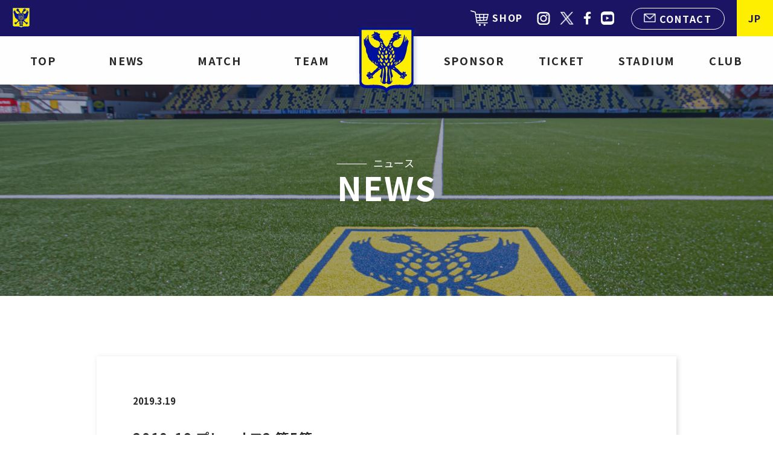

--- FILE ---
content_type: text/html; charset=UTF-8
request_url: https://stvv.jp/games/20190318_6
body_size: 5612
content:
<!doctype html>
<html lang="ja" itemscope="itemscope" itemtype="http://schema.org/WebPage">
<head prefix="og: http://ogp.me/ns# fb: http://ogp.me/ns/fb#">

  <!-- Google Tag Manager -->
  <script>
  (function(w, d, s, l, i) {
    w[l] = w[l] || [];
    w[l].push({
      'gtm.start': new Date().getTime(),
      event: 'gtm.js'
    });
    var f = d.getElementsByTagName(s)[0],
      j = d.createElement(s),
      dl = l != 'dataLayer' ? '&l=' + l : '';
    j.async = true;
    j.src =
      'https://www.googletagmanager.com/gtm.js?id=' + i + dl;
    f.parentNode.insertBefore(j, f);
  })(window, document, 'script', 'dataLayer', 'GTM-MD3BK76F');
  </script>
  <!-- End Google Tag Manager -->

  <meta charset="UTF-8">
  <meta http-equiv="X-UA-Compatible" content="IE=edge">
  <meta name="viewport" content="width=device-width,initial-scale=1">
  <meta name="description" content="サッカーベルギー1部リーグ「STVV（シント＝トロイデンVV）」の日本公式サイトです。伊藤涼太郎選手と小川諒也選手と山本理仁選手と藤田譲瑠チマ選手と小久保玲央ブライアン選手と谷口彰悟選手と小森飛絢選手が所属しています。最新ニュース、順位、試合日程や結果、選手・スタッフ、チケット、スタジアム、グッズ、クラブ情報などをお届けします。">
  <meta property="og:type" content="website">
  <meta property="og:title" content="2018-19 プレーオフ2 第5節 | STVV（シント＝トロイデンVV）日本公式サイト">
  <meta property="og:description" content="サッカーベルギー1部リーグ「STVV（シント＝トロイデンVV）」の日本公式サイトです。伊藤涼太郎選手と小川諒也選手と山本理仁選手と藤田譲瑠チマ選手と小久保玲央ブライアン選手と谷口彰悟選手と小森飛絢選手が所属しています。最新ニュース、順位、試合日程や結果、選手・スタッフ、チケット、スタジアム、グッズ、クラブ情報などをお届けします。">
  <meta property="og:image" content="https://stvv.jp/wordpress/wp-content/themes/stvv/assets/images/sns_ogp.jpg">
  <meta property="og:url" content="https://stvv.jp/games/20190318_6">
  <meta property="og:site_name" content="STVV（シント＝トロイデンVV）日本公式サイト">
  <meta property="og:locale" content="ja_JP">
  <meta property="fb:app_id" content="361318027667626">
  <meta name="twitter:card" content="summary_large_image">
  <meta name="twitter:site" content="@STVV_JP">
  <meta name="twitter:creator" content="@STVV_JP">
  <meta name="twitter:title" content="2018-19 プレーオフ2 第5節 | STVV（シント＝トロイデンVV）日本公式サイト">
  <meta name="twitter:description" content="サッカーベルギー1部リーグ「STVV（シント＝トロイデンVV）」の日本公式サイトです。伊藤涼太郎選手と小川諒也選手と山本理仁選手と藤田譲瑠チマ選手と小久保玲央ブライアン選手と谷口彰悟選手と小森飛絢選手が所属しています。最新ニュース、順位、試合日程や結果、選手・スタッフ、チケット、スタジアム、グッズ、クラブ情報などをお届けします。">
  <meta name="twitter:url" content="https://stvv.jp/games/20190318_6">
  <meta name="twitter:image" content="https://stvv.jp/wordpress/wp-content/themes/stvv/assets/images/sns_ogp.jpg">
  <link rel="shortcut icon" href="https://stvv.jp/wordpress/wp-content/themes/stvv/assets/images/favicon.ico">
  <link rel="stylesheet" href="https://stvv.jp/wordpress/wp-content/themes/stvv/assets/css/style.min.css">
    <script src="//cdnjs.cloudflare.com/ajax/libs/babel-polyfill/6.26.0/polyfill.min.js"></script>
  <!-- Global site tag (gtag.js) - Google Analytics --> <script async src="https://www.googletagmanager.com/gtag/js?id=UA-114302745-1"></script> <script> window.dataLayer = window.dataLayer || []; function gtag(){dataLayer.push(arguments);} gtag('js', new Date()); gtag('config', 'UA-114302745-1'); </script>
  <!-- // 対策 -->
  <meta http-equiv="Content-Type" content="text/html; charset=utf-8">
  <meta name="viewport" content="width=device-width,initial-scale=1.0,minimum-scale=1.0"><!-- スマホ画面 -->

  <!-- // Google font -->
  <link href="http://fonts.googleapis.com/earlyaccess/notosansjp.css">

  <!-- // CSS -->
  <link href="https://stvv.jp/wordpress/wp-content/themes/stvv/css/style_base.css" rel="stylesheet" type="text/css">
  <link href="https://stvv.jp/wordpress/wp-content/themes/stvv/css/style_index.css" rel="stylesheet" type="text/css">
  <link href="https://stvv.jp/wordpress/wp-content/themes/stvv/css/style_design.css" rel="stylesheet" type="text/css">
  <link href="https://stvv.jp/wordpress/wp-content/themes/stvv/css/style_2nd.css" rel="stylesheet" type="text/css">

  <!-- // js -->
  <script src="https://ajax.googleapis.com/ajax/libs/jquery/1.11.0/jquery.min.js"></script>

  <!-- // フェードイン -->
  <link href="https://stvv.jp/wordpress/wp-content/themes/stvv/js/fade/fade.css" rel="stylesheet" type="text/css">
  <script type="text/javascript" src="https://stvv.jp/wordpress/wp-content/themes/stvv/js/fade/fade.js"></script>
  <script src="https://code.jquery.com/jquery-3.4.1.min.js"></script>

  <!-- // swiper -->
  <link href="https://stvv.jp/wordpress/wp-content/themes/stvv/js/swiper/swiper.css" rel="stylesheet" type="text/css">
  <script src="https://stvv.jp/wordpress/wp-content/themes/stvv/js/swiper/swiper.js"></script>

  <!-- レスポンシブメニュー -->
  <script src="https://code.jquery.com/jquery-3.2.1.min.js"></script>
  <script>
  jQuery(function() {
    $('.navbar_toggle').on('click', function() {
      $(this).toggleClass('open');
      $('.nav_menu').fadeToggle();
      ('open');
      $('.res_logo').toggleClass('none');
    });
  });
  </script>

  <!-- Google Tag Manager (noscript) -->
  <noscript><iframe src="https://www.googletagmanager.com/ns.html?id=GTM-MD3BK76F" height="0" width="0" style="display:none;visibility:hidden"></iframe></noscript>
  <!-- End Google Tag Manager (noscript) -->
  <title>2018-19 プレーオフ2 第5節 | STVV（シント＝トロイデンVV）日本公式サイト</title>
<meta name='robots' content='max-image-preview:large' />
<link rel='stylesheet' id='wp-block-library-css' href='https://stvv.jp/wordpress/wp-includes/css/dist/block-library/style.min.css?ver=6.3.7' type='text/css' media='all' />
<style id='classic-theme-styles-inline-css' type='text/css'>
/*! This file is auto-generated */
.wp-block-button__link{color:#fff;background-color:#32373c;border-radius:9999px;box-shadow:none;text-decoration:none;padding:calc(.667em + 2px) calc(1.333em + 2px);font-size:1.125em}.wp-block-file__button{background:#32373c;color:#fff;text-decoration:none}
</style>
<style id='global-styles-inline-css' type='text/css'>
body{--wp--preset--color--black: #000000;--wp--preset--color--cyan-bluish-gray: #abb8c3;--wp--preset--color--white: #ffffff;--wp--preset--color--pale-pink: #f78da7;--wp--preset--color--vivid-red: #cf2e2e;--wp--preset--color--luminous-vivid-orange: #ff6900;--wp--preset--color--luminous-vivid-amber: #fcb900;--wp--preset--color--light-green-cyan: #7bdcb5;--wp--preset--color--vivid-green-cyan: #00d084;--wp--preset--color--pale-cyan-blue: #8ed1fc;--wp--preset--color--vivid-cyan-blue: #0693e3;--wp--preset--color--vivid-purple: #9b51e0;--wp--preset--gradient--vivid-cyan-blue-to-vivid-purple: linear-gradient(135deg,rgba(6,147,227,1) 0%,rgb(155,81,224) 100%);--wp--preset--gradient--light-green-cyan-to-vivid-green-cyan: linear-gradient(135deg,rgb(122,220,180) 0%,rgb(0,208,130) 100%);--wp--preset--gradient--luminous-vivid-amber-to-luminous-vivid-orange: linear-gradient(135deg,rgba(252,185,0,1) 0%,rgba(255,105,0,1) 100%);--wp--preset--gradient--luminous-vivid-orange-to-vivid-red: linear-gradient(135deg,rgba(255,105,0,1) 0%,rgb(207,46,46) 100%);--wp--preset--gradient--very-light-gray-to-cyan-bluish-gray: linear-gradient(135deg,rgb(238,238,238) 0%,rgb(169,184,195) 100%);--wp--preset--gradient--cool-to-warm-spectrum: linear-gradient(135deg,rgb(74,234,220) 0%,rgb(151,120,209) 20%,rgb(207,42,186) 40%,rgb(238,44,130) 60%,rgb(251,105,98) 80%,rgb(254,248,76) 100%);--wp--preset--gradient--blush-light-purple: linear-gradient(135deg,rgb(255,206,236) 0%,rgb(152,150,240) 100%);--wp--preset--gradient--blush-bordeaux: linear-gradient(135deg,rgb(254,205,165) 0%,rgb(254,45,45) 50%,rgb(107,0,62) 100%);--wp--preset--gradient--luminous-dusk: linear-gradient(135deg,rgb(255,203,112) 0%,rgb(199,81,192) 50%,rgb(65,88,208) 100%);--wp--preset--gradient--pale-ocean: linear-gradient(135deg,rgb(255,245,203) 0%,rgb(182,227,212) 50%,rgb(51,167,181) 100%);--wp--preset--gradient--electric-grass: linear-gradient(135deg,rgb(202,248,128) 0%,rgb(113,206,126) 100%);--wp--preset--gradient--midnight: linear-gradient(135deg,rgb(2,3,129) 0%,rgb(40,116,252) 100%);--wp--preset--font-size--small: 13px;--wp--preset--font-size--medium: 20px;--wp--preset--font-size--large: 36px;--wp--preset--font-size--x-large: 42px;--wp--preset--spacing--20: 0.44rem;--wp--preset--spacing--30: 0.67rem;--wp--preset--spacing--40: 1rem;--wp--preset--spacing--50: 1.5rem;--wp--preset--spacing--60: 2.25rem;--wp--preset--spacing--70: 3.38rem;--wp--preset--spacing--80: 5.06rem;--wp--preset--shadow--natural: 6px 6px 9px rgba(0, 0, 0, 0.2);--wp--preset--shadow--deep: 12px 12px 50px rgba(0, 0, 0, 0.4);--wp--preset--shadow--sharp: 6px 6px 0px rgba(0, 0, 0, 0.2);--wp--preset--shadow--outlined: 6px 6px 0px -3px rgba(255, 255, 255, 1), 6px 6px rgba(0, 0, 0, 1);--wp--preset--shadow--crisp: 6px 6px 0px rgba(0, 0, 0, 1);}:where(.is-layout-flex){gap: 0.5em;}:where(.is-layout-grid){gap: 0.5em;}body .is-layout-flow > .alignleft{float: left;margin-inline-start: 0;margin-inline-end: 2em;}body .is-layout-flow > .alignright{float: right;margin-inline-start: 2em;margin-inline-end: 0;}body .is-layout-flow > .aligncenter{margin-left: auto !important;margin-right: auto !important;}body .is-layout-constrained > .alignleft{float: left;margin-inline-start: 0;margin-inline-end: 2em;}body .is-layout-constrained > .alignright{float: right;margin-inline-start: 2em;margin-inline-end: 0;}body .is-layout-constrained > .aligncenter{margin-left: auto !important;margin-right: auto !important;}body .is-layout-constrained > :where(:not(.alignleft):not(.alignright):not(.alignfull)){max-width: var(--wp--style--global--content-size);margin-left: auto !important;margin-right: auto !important;}body .is-layout-constrained > .alignwide{max-width: var(--wp--style--global--wide-size);}body .is-layout-flex{display: flex;}body .is-layout-flex{flex-wrap: wrap;align-items: center;}body .is-layout-flex > *{margin: 0;}body .is-layout-grid{display: grid;}body .is-layout-grid > *{margin: 0;}:where(.wp-block-columns.is-layout-flex){gap: 2em;}:where(.wp-block-columns.is-layout-grid){gap: 2em;}:where(.wp-block-post-template.is-layout-flex){gap: 1.25em;}:where(.wp-block-post-template.is-layout-grid){gap: 1.25em;}.has-black-color{color: var(--wp--preset--color--black) !important;}.has-cyan-bluish-gray-color{color: var(--wp--preset--color--cyan-bluish-gray) !important;}.has-white-color{color: var(--wp--preset--color--white) !important;}.has-pale-pink-color{color: var(--wp--preset--color--pale-pink) !important;}.has-vivid-red-color{color: var(--wp--preset--color--vivid-red) !important;}.has-luminous-vivid-orange-color{color: var(--wp--preset--color--luminous-vivid-orange) !important;}.has-luminous-vivid-amber-color{color: var(--wp--preset--color--luminous-vivid-amber) !important;}.has-light-green-cyan-color{color: var(--wp--preset--color--light-green-cyan) !important;}.has-vivid-green-cyan-color{color: var(--wp--preset--color--vivid-green-cyan) !important;}.has-pale-cyan-blue-color{color: var(--wp--preset--color--pale-cyan-blue) !important;}.has-vivid-cyan-blue-color{color: var(--wp--preset--color--vivid-cyan-blue) !important;}.has-vivid-purple-color{color: var(--wp--preset--color--vivid-purple) !important;}.has-black-background-color{background-color: var(--wp--preset--color--black) !important;}.has-cyan-bluish-gray-background-color{background-color: var(--wp--preset--color--cyan-bluish-gray) !important;}.has-white-background-color{background-color: var(--wp--preset--color--white) !important;}.has-pale-pink-background-color{background-color: var(--wp--preset--color--pale-pink) !important;}.has-vivid-red-background-color{background-color: var(--wp--preset--color--vivid-red) !important;}.has-luminous-vivid-orange-background-color{background-color: var(--wp--preset--color--luminous-vivid-orange) !important;}.has-luminous-vivid-amber-background-color{background-color: var(--wp--preset--color--luminous-vivid-amber) !important;}.has-light-green-cyan-background-color{background-color: var(--wp--preset--color--light-green-cyan) !important;}.has-vivid-green-cyan-background-color{background-color: var(--wp--preset--color--vivid-green-cyan) !important;}.has-pale-cyan-blue-background-color{background-color: var(--wp--preset--color--pale-cyan-blue) !important;}.has-vivid-cyan-blue-background-color{background-color: var(--wp--preset--color--vivid-cyan-blue) !important;}.has-vivid-purple-background-color{background-color: var(--wp--preset--color--vivid-purple) !important;}.has-black-border-color{border-color: var(--wp--preset--color--black) !important;}.has-cyan-bluish-gray-border-color{border-color: var(--wp--preset--color--cyan-bluish-gray) !important;}.has-white-border-color{border-color: var(--wp--preset--color--white) !important;}.has-pale-pink-border-color{border-color: var(--wp--preset--color--pale-pink) !important;}.has-vivid-red-border-color{border-color: var(--wp--preset--color--vivid-red) !important;}.has-luminous-vivid-orange-border-color{border-color: var(--wp--preset--color--luminous-vivid-orange) !important;}.has-luminous-vivid-amber-border-color{border-color: var(--wp--preset--color--luminous-vivid-amber) !important;}.has-light-green-cyan-border-color{border-color: var(--wp--preset--color--light-green-cyan) !important;}.has-vivid-green-cyan-border-color{border-color: var(--wp--preset--color--vivid-green-cyan) !important;}.has-pale-cyan-blue-border-color{border-color: var(--wp--preset--color--pale-cyan-blue) !important;}.has-vivid-cyan-blue-border-color{border-color: var(--wp--preset--color--vivid-cyan-blue) !important;}.has-vivid-purple-border-color{border-color: var(--wp--preset--color--vivid-purple) !important;}.has-vivid-cyan-blue-to-vivid-purple-gradient-background{background: var(--wp--preset--gradient--vivid-cyan-blue-to-vivid-purple) !important;}.has-light-green-cyan-to-vivid-green-cyan-gradient-background{background: var(--wp--preset--gradient--light-green-cyan-to-vivid-green-cyan) !important;}.has-luminous-vivid-amber-to-luminous-vivid-orange-gradient-background{background: var(--wp--preset--gradient--luminous-vivid-amber-to-luminous-vivid-orange) !important;}.has-luminous-vivid-orange-to-vivid-red-gradient-background{background: var(--wp--preset--gradient--luminous-vivid-orange-to-vivid-red) !important;}.has-very-light-gray-to-cyan-bluish-gray-gradient-background{background: var(--wp--preset--gradient--very-light-gray-to-cyan-bluish-gray) !important;}.has-cool-to-warm-spectrum-gradient-background{background: var(--wp--preset--gradient--cool-to-warm-spectrum) !important;}.has-blush-light-purple-gradient-background{background: var(--wp--preset--gradient--blush-light-purple) !important;}.has-blush-bordeaux-gradient-background{background: var(--wp--preset--gradient--blush-bordeaux) !important;}.has-luminous-dusk-gradient-background{background: var(--wp--preset--gradient--luminous-dusk) !important;}.has-pale-ocean-gradient-background{background: var(--wp--preset--gradient--pale-ocean) !important;}.has-electric-grass-gradient-background{background: var(--wp--preset--gradient--electric-grass) !important;}.has-midnight-gradient-background{background: var(--wp--preset--gradient--midnight) !important;}.has-small-font-size{font-size: var(--wp--preset--font-size--small) !important;}.has-medium-font-size{font-size: var(--wp--preset--font-size--medium) !important;}.has-large-font-size{font-size: var(--wp--preset--font-size--large) !important;}.has-x-large-font-size{font-size: var(--wp--preset--font-size--x-large) !important;}
.wp-block-navigation a:where(:not(.wp-element-button)){color: inherit;}
:where(.wp-block-post-template.is-layout-flex){gap: 1.25em;}:where(.wp-block-post-template.is-layout-grid){gap: 1.25em;}
:where(.wp-block-columns.is-layout-flex){gap: 2em;}:where(.wp-block-columns.is-layout-grid){gap: 2em;}
.wp-block-pullquote{font-size: 1.5em;line-height: 1.6;}
</style>
<link rel='stylesheet' id='contact-form-7-css' href='https://stvv.jp/wordpress/wp-content/plugins/contact-form-7/includes/css/styles.css?ver=5.8.2' type='text/css' media='all' />
<link rel='stylesheet' id='flexible-table-block-css' href='https://stvv.jp/wordpress/wp-content/plugins/flexible-table-block/build/style-index.css?ver=1696096273' type='text/css' media='all' />
<style id='flexible-table-block-inline-css' type='text/css'>
.wp-block-flexible-table-block-table.wp-block-flexible-table-block-table>table{width:100%;max-width:100%;border-collapse:collapse;}.wp-block-flexible-table-block-table.wp-block-flexible-table-block-table.is-style-stripes tbody tr:nth-child(odd) th{background-color:#f0f0f1;}.wp-block-flexible-table-block-table.wp-block-flexible-table-block-table.is-style-stripes tbody tr:nth-child(odd) td{background-color:#f0f0f1;}.wp-block-flexible-table-block-table.wp-block-flexible-table-block-table.is-style-stripes tbody tr:nth-child(even) th{background-color:#ffffff;}.wp-block-flexible-table-block-table.wp-block-flexible-table-block-table.is-style-stripes tbody tr:nth-child(even) td{background-color:#ffffff;}.wp-block-flexible-table-block-table.wp-block-flexible-table-block-table>table tr th,.wp-block-flexible-table-block-table.wp-block-flexible-table-block-table>table tr td{padding:0.5em;border-width:1px;border-style:solid;border-color:#000000;text-align:left;vertical-align:middle;}.wp-block-flexible-table-block-table.wp-block-flexible-table-block-table>table tr th{background-color:#f0f0f1;}.wp-block-flexible-table-block-table.wp-block-flexible-table-block-table>table tr td{background-color:#ffffff;}@media screen and (min-width:769px){.wp-block-flexible-table-block-table.is-scroll-on-pc{overflow-x:scroll;}.wp-block-flexible-table-block-table.is-scroll-on-pc table{max-width:none;align-self:self-start;}}@media screen and (max-width:768px){.wp-block-flexible-table-block-table.is-scroll-on-mobile{overflow-x:scroll;}.wp-block-flexible-table-block-table.is-scroll-on-mobile table{max-width:none;align-self:self-start;}.wp-block-flexible-table-block-table table.is-stacked-on-mobile th,.wp-block-flexible-table-block-table table.is-stacked-on-mobile td{width:100%!important;display:block;}}
</style>
<link rel='stylesheet' id='tablepress-default-css' href='https://stvv.jp/wordpress/wp-content/tablepress-combined.min.css?ver=44' type='text/css' media='all' />

</head>

<div id="wrapper">
  <header class="fadeDown">
    <nav>
      <h1><a href="https://stvv.jp/"><img src="https://stvv.jp/wordpress/wp-content/themes/stvv/images/logo.svg" alt="STVV"/></a></h1>

      <ul class="pc">
        <li class="shop"><a href="https://shops.topfanz.com/nl/clubs/be/stvv/" target="new">SHOP</a></li>
        
        <li class="sns"><a href="https://www.instagram.com/stvv_jp" target="new"><img src="https://stvv.jp/wordpress/wp-content/themes/stvv/images/icon_2.png" alt="STVV" /></a></li>
        <li class="sns"><a href="https://twitter.com/STVV_JP" target="new"><img src="https://stvv.jp/wordpress/wp-content/themes/stvv/images/icon_3.png" alt="STVV" /></a></li>
        <li class="sns"><a href="https://www.facebook.com/STVVJP" target="new"><img src="https://stvv.jp/wordpress/wp-content/themes/stvv/images/icon_4.png" alt="STVV" /></a></li>
        <li class="sns"><a href="https://www.youtube.com/channel/UCxzBgpM9ZTVrwGtMnVPvjRg" target="new"><img src="https://stvv.jp/wordpress/wp-content/themes/stvv/images/sns_4.svg" alt="STVV" /></a></li>
        <li class="contact"><a href="https://stvv.jp/contact">CONTACT</a></li>
        <li class="gnav"><a href="https://stvv.jp/">JP</a>
          <ul>
            <li><a href="https://stvv.com/nl" target="new">NL</a></li>
            <li><a href="https://stvv.com/fr" target="new">FR</a></li>
          </ul>
        </li>
      </ul>
    </nav>

    <div class="navbar_toggle">
      <span class="navbar_toggle_icon"></span>
      <span class="navbar_toggle_icon"></span>
    </div>

    <div class="nav_menu">
      <div class="head">
        <ul>
          <li><a href="https://stvv.jp/">TOP</a></li>
          <li><a href="https://stvv.jp/news/2025">NEWS</a></li>
          <li><a href="https://stvv.jp/game/2025-2026">MATCH</a></li>
          <li><a href="https://stvv.jp/team-member">TEAM</a></li>
        </ul>
        
        <p>
         <a href="https://stvv.jp/">
          <img src="https://stvv.jp/wordpress/wp-content/themes/stvv/images/logo.svg" alt="STVV"/>
         </a>
        </p>
        
        <ul>
          <li><a href="https://stvv.jp/sponsors">SPONSOR</a></li>
          <li><a href="https://stvv.jp/ticket">TICKET</a></li>
          <li><a href="https://stvv.jp/stadium">STADIUM</a></li>
          <li><a href="https://stvv.jp/club">CLUB</a></li>
        </ul>
      </div>

      <div class="res_menu">
        <ul>
          <li class="shop"><a href="https://shops.topfanz.com/nl/clubs/be/stvv/" target="new">SHOP</a></li>
          <li class="sns"><a href="https://www.instagram.com/stvv_jp" target="new"><img src="https://stvv.jp/wordpress/wp-content/themes/stvv/images/sns_2.svg" alt="STVV" /></a></li>
          <li class="sns"><a href="https://twitter.com/STVV_JP" target="new"><img src="https://stvv.jp/wordpress/wp-content/themes/stvv/images/sns_1.svg" alt="STVV" /></a></li>
          <li class="sns"><a href="https://www.facebook.com/STVVJP" target="new"><img src="https://stvv.jp/wordpress/wp-content/themes/stvv/images/sns_3.svg" alt="STVV" /></a></li>
          <li class="sns"><a href="https://www.youtube.com/channel/UCxzBgpM9ZTVrwGtMnVPvjRg" target="new"><img src="https://stvv.jp/wordpress/wp-content/themes/stvv/images/sns_4.svg" alt="STVV" /></a></li>
        </ul>
        <ul>
          <li class="contact"><a href="https://stvv.jp/contact">CONTACT</a></li>
          <li class="gnav"><a href="https://stvv.jp/">JP</a>
            <ul>
              <li><a href="https://stvv.com/fr" target="new">NL</a></li>
              <li><a href="https://stvv.com/fr" target="new">FR</a></li>
            </ul>
          </li>
        </ul>
      </div>
    </div><!-- /nav_menu -->
  </header>

     <p class="res_logo fadeIn">
    <img src="https://stvv.jp/wordpress/wp-content/themes/stvv/images/logo.svg" alt="STVV"/>
   </p>
  
<div id="top" class="news">
  <h2><span>ニュース</span>NEWS</h2>
</div>
 
<main id="news_single">

<section class="box detail">
<div class="content">

      
  <div class="news_txt">
   <p class="day">2019.3.19</p>

             
  </div>

  <h3>2018-19 プレーオフ2 第5節</h3>

  <div class="article_content">


  </div><!-- /article_content -->
  

      
</div><!-- /content -->
  
<div id="nextprev">
  <ul>
    <li><a href="https://stvv.jp/games/20190318_5" rel="prev">≪ 前の記事</a></li>
    <li><a href="https://stvv.jp/news/2025"></i>記事一覧</a></li>
    <li><a href="https://stvv.jp/games/20190318_7" rel="next">次の記事 ≫</a></li>
  </ul>
</div>

</section><!-- /box detail -->
  
</main>
<footer>
  <div id="gotop">
    <p><a href="#" onclick="$('html, body').animate({scrollTop:0}, 500, 'swing');">
    <span><img src="https://stvv.jp/wordpress/wp-content/themes/stvv/images/gotop.png" alt="gotop"/></span></a></p>
  </div>
    
  <div class="foot">
    <ul class="in">
     <li><a href="https://stvv.jp/"><img src="https://stvv.jp/wordpress/wp-content/themes/stvv/images/logo.svg" alt="STVV"/>STVV</a></li>
     <li class="contact"><a href="https://stvv.jp/contact">CONTACT</a></li>
     <li>
      <ul>
       <li class="shop"><a href="https://shops.topfanz.com/nl/clubs/be/stvv/" target="new">SHOP</a></li>
       <li class="sns"><a href="https://www.instagram.com/stvv_jp" target="new"><img src="https://stvv.jp/wordpress/wp-content/themes/stvv/images/icon_2.png" alt="STVV" /></a></li>
       <li class="sns"><a href="https://twitter.com/STVV_JP" target="new"><img src="https://stvv.jp/wordpress/wp-content/themes/stvv/images/icon_3.png" alt="STVV" /></a></li>
       <li class="sns"><a href="https://www.facebook.com/STVVJP" target="new"><img src="https://stvv.jp/wordpress/wp-content/themes/stvv/images/icon_4.png" alt="STVV" /></a></li>
       <li class="sns"><a href="https://www.youtube.com/channel/UCxzBgpM9ZTVrwGtMnVPvjRg" target="new"><img src="https://stvv.jp/wordpress/wp-content/themes/stvv/images/sns_4.svg" alt="STVV" /></a></li>
      </ul>
     </li>
    </ul>
    
    <nav>
      <ul>
       <li><a href="https://stvv.jp/news/2025">ニュース</a></li>
       <li><a href="https://stvv.jp/game/2025-2026">試合日程・結果</a></li>
       <li><a href="https://stvv.jp/team-member">選手・スタッフ</a></li>
       <li><a href="https://stvv.jp/sponsors">スポンサー</a></li>
       <li><a href="https://stvv.jp/recruit">スポンサー募集</a></li>
       <li><a href="https://stvv.jp/ticket">チケット</a></li>
       <li><a href="https://stvv.jp/stadium">スタジアム</a></li>
       <li><a href="https://stvv.jp/club">クラブ</a></li>

      </ul>
    </nav>
  </div>
  
  <p id="cp">© <script type="text/javascript">document.write(new Date().getFullYear());</script>
  STVV N.V. All Rights Reserved.</p>
  <p class="pr"><a href="https://dmm-corp.com/privacy/" target="new">プライバシーポリシー</a></p>
</footer> 

</div><!-- /wrapper -->

<script type='text/javascript' src='https://stvv.jp/wordpress/wp-content/plugins/contact-form-7/includes/swv/js/index.js?ver=5.8.2' id='swv-js'></script>
<script type='text/javascript' id='contact-form-7-js-extra'>
/* <![CDATA[ */
var wpcf7 = {"api":{"root":"https:\/\/stvv.jp\/wp-json\/","namespace":"contact-form-7\/v1"}};
/* ]]> */
</script>
<script type='text/javascript' src='https://stvv.jp/wordpress/wp-content/plugins/contact-form-7/includes/js/index.js?ver=5.8.2' id='contact-form-7-js'></script>
</body>
</html>

--- FILE ---
content_type: text/css
request_url: https://stvv.jp/wordpress/wp-content/themes/stvv/assets/css/style.min.css
body_size: 22945
content:
@charset "UTF-8"; /*!
 * Bootstrap v3.3.7 (http://getbootstrap.com)
 * Copyright 2011-2016 Twitter, Inc.
 * Licensed under MIT (https://github.com/twbs/bootstrap/blob/master/LICENSE)
 */ 
 
@media screen and (min-width:769px) {
  .container {

  }
}
@media screen and (min-width:1024px) {
  .container {

  }
}
@media screen and (min-width:1380px) {
  .container {

  }
}
.container-fluid {
  margin-right: auto;
  margin-left: auto
}
.container-fluid:after, .container-fluid:before {
  content: " ";
  display: table
}
.container-fluid:after {
  clear: both
}
.row:after, .row:before {

}
.row:after {
  clear: both
}
.col-lg-1, .col-lg-10, .col-lg-11, .col-lg-12, .col-lg-2, .col-lg-3, .col-lg-4, .col-lg-5, .col-lg-6, .col-lg-7, .col-lg-8, .col-lg-9, .col-md-1, .col-md-10, .col-md-11, .col-md-12, .col-md-2, .col-md-3, .col-md-4, .col-md-5, .col-md-6, .col-md-7, .col-md-8, .col-md-9, .col-sm-1, .col-sm-10, .col-sm-11, .col-sm-12, .col-sm-2, .col-sm-3, .col-sm-4, .col-sm-5, .col-sm-6, .col-sm-7, .col-sm-8, .col-sm-9, .col-xs-1, .col-xs-10, .col-xs-11, .col-xs-12, .col-xs-2, .col-xs-3, .col-xs-4, .col-xs-5, .col-xs-6, .col-xs-7, .col-xs-8, .col-xs-9 {
  position: relative;
  min-height: 1px
}
.col-xs-1, .col-xs-10, .col-xs-11, .col-xs-12, .col-xs-2, .col-xs-3, .col-xs-4, .col-xs-5, .col-xs-6, .col-xs-7, .col-xs-8, .col-xs-9 {
  float: left
}
.col-xs-1 {
  width: 8.33333%
}
.col-xs-2 {<strong></strong>
  width: 16.66667%
}
.col-xs-3 {
  width: 25%
}
.col-xs-4 {
  width: 33.33333%
}
.col-xs-5 {
  width: 41.66667%
}
.col-xs-6 {
  width: 50%
}
.col-xs-7 {
  width: 58.33333%
}
.col-xs-8 {
  width: 66.66667%
}
.col-xs-9 {
  width: 75%
}
.col-xs-10 {
  width: 83.33333%
}
.col-xs-11 {
  width: 91.66667%
}
.col-xs-12 {
  width: 100%
}
.col-xs-pull-0 {
  right: auto
}
.col-xs-pull-1 {
  right: 8.33333%
}
.col-xs-pull-2 {
  right: 16.66667%
}
.col-xs-pull-3 {
  right: 25%
}
.col-xs-pull-4 {
  right: 33.33333%
}
.col-xs-pull-5 {
  right: 41.66667%
}
.col-xs-pull-6 {
  right: 50%
}
.col-xs-pull-7 {
  right: 58.33333%
}
.col-xs-pull-8 {
  right: 66.66667%
}
.col-xs-pull-9 {
  right: 75%
}
.col-xs-pull-10 {
  right: 83.33333%
}
.col-xs-pull-11 {
  right: 91.66667%
}
.col-xs-pull-12 {
  right: 100%
}
.col-xs-push-0 {
  left: auto
}
.col-xs-push-1 {
  left: 8.33333%
}
.col-xs-push-2 {
  left: 16.66667%
}
.col-xs-push-3 {
  left: 25%
}
.col-xs-push-4 {
  left: 33.33333%
}
.col-xs-push-5 {
  left: 41.66667%
}
.col-xs-push-6 {
  left: 50%
}
.col-xs-push-7 {
  left: 58.33333%
}
.col-xs-push-8 {
  left: 66.66667%
}
.col-xs-push-9 {
  left: 75%
}
.col-xs-push-10 {
  left: 83.33333%
}
.col-xs-push-11 {
  left: 91.66667%
}
.col-xs-push-12 {
  left: 100%
}
.col-xs-offset-0 {
  margin-left: 0
}
.col-xs-offset-1 {
  margin-left: 8.33333%
}
.col-xs-offset-2 {
  margin-left: 16.66667%
}
.col-xs-offset-3 {
  margin-left: 25%
}
.col-xs-offset-4 {
  margin-left: 33.33333%
}
.col-xs-offset-5 {
  margin-left: 41.66667%
}
.col-xs-offset-6 {
  margin-left: 50%
}
.col-xs-offset-7 {
  margin-left: 58.33333%
}
.col-xs-offset-8 {
  margin-left: 66.66667%
}
.col-xs-offset-9 {
  margin-left: 75%
}
.col-xs-offset-10 {
  margin-left: 83.33333%
}
.col-xs-offset-11 {
  margin-left: 91.66667%
}
.col-xs-offset-12 {
  margin-left: 100%
}
@media screen and (min-width:769px) {
  .col-sm-1, .col-sm-10, .col-sm-11, .col-sm-12, .col-sm-2, .col-sm-3, .col-sm-4, .col-sm-5, .col-sm-6, .col-sm-7, .col-sm-8, .col-sm-9 {
    float: left
  }
  .col-sm-1 {
    width: 8.33333%
  }
  .col-sm-2 {
    width: 16.66667%
  }
  .col-sm-3 {
    width: 25%
  }
  .col-sm-4 {
    width: 33.33333%
  }
  .col-sm-5 {
    width: 41.66667%
  }
  .col-sm-6 {
    width: 50%
  }
  .col-sm-7 {
    width: 58.33333%
  }
  .col-sm-8 {
    width: 66.66667%
  }
  .col-sm-9 {
    width: 75%
  }
  .col-sm-10 {
    width: 83.33333%
  }
  .col-sm-11 {
    width: 91.66667%
  }
  .col-sm-12 {
    width: 100%
  }
  .col-sm-pull-0 {
    right: auto
  }
  .col-sm-pull-1 {
    right: 8.33333%
  }
  .col-sm-pull-2 {
    right: 16.66667%
  }
  .col-sm-pull-3 {
    right: 25%
  }
  .col-sm-pull-4 {
    right: 33.33333%
  }
  .col-sm-pull-5 {
    right: 41.66667%
  }
  .col-sm-pull-6 {
    right: 50%
  }
  .col-sm-pull-7 {
    right: 58.33333%
  }
  .col-sm-pull-8 {
    right: 66.66667%
  }
  .col-sm-pull-9 {
    right: 75%
  }
  .col-sm-pull-10 {
    right: 83.33333%
  }
  .col-sm-pull-11 {
    right: 91.66667%
  }
  .col-sm-pull-12 {
    right: 100%
  }
  .col-sm-push-0 {
    left: auto
  }
  .col-sm-push-1 {
    left: 8.33333%
  }
  .col-sm-push-2 {
    left: 16.66667%
  }
  .col-sm-push-3 {
    left: 25%
  }
  .col-sm-push-4 {
    left: 33.33333%
  }
  .col-sm-push-5 {
    left: 41.66667%
  }
  .col-sm-push-6 {
    left: 50%
  }
  .col-sm-push-7 {
    left: 58.33333%
  }
  .col-sm-push-8 {
    left: 66.66667%
  }
  .col-sm-push-9 {
    left: 75%
  }
  .col-sm-push-10 {
    left: 83.33333%
  }
  .col-sm-push-11 {
    left: 91.66667%
  }
  .col-sm-push-12 {
    left: 100%
  }
  .col-sm-offset-0 {
    margin-left: 0
  }
  .col-sm-offset-1 {
    margin-left: 8.33333%
  }
  .col-sm-offset-2 {
    margin-left: 16.66667%
  }
  .col-sm-offset-3 {
    margin-left: 25%
  }
  .col-sm-offset-4 {
    margin-left: 33.33333%
  }
  .col-sm-offset-5 {
    margin-left: 41.66667%
  }
  .col-sm-offset-6 {
    margin-left: 50%
  }
  .col-sm-offset-7 {
    margin-left: 58.33333%
  }
  .col-sm-offset-8 {
    margin-left: 66.66667%
  }
  .col-sm-offset-9 {
    margin-left: 75%
  }
  .col-sm-offset-10 {
    margin-left: 83.33333%
  }
  .col-sm-offset-11 {
    margin-left: 91.66667%
  }
  .col-sm-offset-12 {
    margin-left: 100%
  }
}
@media screen and (min-width:1024px) {
  .col-md-1, .col-md-10, .col-md-11, .col-md-12, .col-md-2, .col-md-3, .col-md-4, .col-md-5, .col-md-6, .col-md-7, .col-md-8, .col-md-9 {
    float: left
  }
  .col-md-1 {
    width: 8.33333%
  }
  .col-md-2 {
    width: 16.66667%
  }
  .col-md-3 {
    width: 25%
  }
  .col-md-4 {
    width: 33.33333%
  }
  .col-md-5 {
    width: 41.66667%
  }
  .col-md-6 {
    width: 50%
  }
  .col-md-7 {
    width: 58.33333%
  }
  .col-md-8 {
    width: 66.66667%
  }
  .col-md-9 {
    width: 75%
  }
  .col-md-10 {
    width: 83.33333%
  }
  .col-md-11 {
    width: 91.66667%
  }
  .col-md-12 {
    width: 100%
  }
  .col-md-pull-0 {
    right: auto
  }
  .col-md-pull-1 {
    right: 8.33333%
  }
  .col-md-pull-2 {
    right: 16.66667%
  }
  .col-md-pull-3 {
    right: 25%
  }
  .col-md-pull-4 {
    right: 33.33333%
  }
  .col-md-pull-5 {
    right: 41.66667%
  }
  .col-md-pull-6 {
    right: 50%
  }
  .col-md-pull-7 {
    right: 58.33333%
  }
  .col-md-pull-8 {
    right: 66.66667%
  }
  .col-md-pull-9 {
    right: 75%
  }
  .col-md-pull-10 {
    right: 83.33333%
  }
  .col-md-pull-11 {
    right: 91.66667%
  }
  .col-md-pull-12 {
    right: 100%
  }
  .col-md-push-0 {
    left: auto
  }
  .col-md-push-1 {
    left: 8.33333%
  }
  .col-md-push-2 {
    left: 16.66667%
  }
  .col-md-push-3 {
    left: 25%
  }
  .col-md-push-4 {
    left: 33.33333%
  }
  .col-md-push-5 {
    left: 41.66667%
  }
  .col-md-push-6 {
    left: 50%
  }
  .col-md-push-7 {
    left: 58.33333%
  }
  .col-md-push-8 {
    left: 66.66667%
  }
  .col-md-push-9 {
    left: 75%
  }
  .col-md-push-10 {
    left: 83.33333%
  }
  .col-md-push-11 {
    left: 91.66667%
  }
  .col-md-push-12 {
    left: 100%
  }
  .col-md-offset-0 {
    margin-left: 0
  }
  .col-md-offset-1 {
    margin-left: 8.33333%
  }
  .col-md-offset-2 {
    margin-left: 16.66667%
  }
  .col-md-offset-3 {
    margin-left: 25%
  }
  .col-md-offset-4 {
    margin-left: 33.33333%
  }
  .col-md-offset-5 {
    margin-left: 41.66667%
  }
  .col-md-offset-6 {
    margin-left: 50%
  }
  .col-md-offset-7 {
    margin-left: 58.33333%
  }
  .col-md-offset-8 {
    margin-left: 66.66667%
  }
  .col-md-offset-9 {
    margin-left: 75%
  }
  .col-md-offset-10 {
    margin-left: 83.33333%
  }
  .col-md-offset-11 {
    margin-left: 91.66667%
  }
  .col-md-offset-12 {
    margin-left: 100%
  }
}
@media screen and (min-width:1380px) {
  .col-lg-1, .col-lg-10, .col-lg-11, .col-lg-12, .col-lg-2, .col-lg-3, .col-lg-4, .col-lg-5, .col-lg-6, .col-lg-7, .col-lg-8, .col-lg-9 {
    float: left
  }
  .col-lg-1 {
    width: 8.33333%
  }
  .col-lg-2 {
    width: 16.66667%
  }
  .col-lg-3 {
    width: 25%
  }
  .col-lg-4 {
    width: 33.33333%
  }
  .col-lg-5 {
    width: 41.66667%
  }
  .col-lg-6 {
    width: 50%
  }
  .col-lg-7 {
    width: 58.33333%
  }
  .col-lg-8 {
    width: 66.66667%
  }
  .col-lg-9 {
    width: 75%
  }
  .col-lg-10 {
    width: 83.33333%
  }
  .col-lg-11 {
    width: 91.66667%
  }
  .col-lg-12 {
    width: 100%
  }
  .col-lg-pull-0 {
    right: auto
  }
  .col-lg-pull-1 {
    right: 8.33333%
  }
  .col-lg-pull-2 {
    right: 16.66667%
  }
  .col-lg-pull-3 {
    right: 25%
  }
  .col-lg-pull-4 {
    right: 33.33333%
  }
  .col-lg-pull-5 {
    right: 41.66667%
  }
  .col-lg-pull-6 {
    right: 50%
  }
  .col-lg-pull-7 {
    right: 58.33333%
  }
  .col-lg-pull-8 {
    right: 66.66667%
  }
  .col-lg-pull-9 {
    right: 75%
  }
  .col-lg-pull-10 {
    right: 83.33333%
  }
  .col-lg-pull-11 {
    right: 91.66667%
  }
  .col-lg-pull-12 {
    right: 100%
  }
  .col-lg-push-0 {
    left: auto
  }
  .col-lg-push-1 {
    left: 8.33333%
  }
  .col-lg-push-2 {
    left: 16.66667%
  }
  .col-lg-push-3 {
    left: 25%
  }
  .col-lg-push-4 {
    left: 33.33333%
  }
  .col-lg-push-5 {
    left: 41.66667%
  }
  .col-lg-push-6 {
    left: 50%
  }
  .col-lg-push-7 {
    left: 58.33333%
  }
  .col-lg-push-8 {
    left: 66.66667%
  }
  .col-lg-push-9 {
    left: 75%
  }
  .col-lg-push-10 {
    left: 83.33333%
  }
  .col-lg-push-11 {
    left: 91.66667%
  }
  .col-lg-push-12 {
    left: 100%
  }
  .col-lg-offset-0 {
    margin-left: 0
  }
  .col-lg-offset-1 {
    margin-left: 8.33333%
  }
  .col-lg-offset-2 {
    margin-left: 16.66667%
  }
  .col-lg-offset-3 {
    margin-left: 25%
  }
  .col-lg-offset-4 {
    margin-left: 33.33333%
  }
  .col-lg-offset-5 {
    margin-left: 41.66667%
  }
  .col-lg-offset-6 {
    margin-left: 50%
  }
  .col-lg-offset-7 {
    margin-left: 58.33333%
  }
  .col-lg-offset-8 {
    margin-left: 66.66667%
  }
  .col-lg-offset-9 {
    margin-left: 75%
  }
  .col-lg-offset-10 {
    margin-left: 83.33333%
  }
  .col-lg-offset-11 {
    margin-left: 91.66667%
  }
  .col-lg-offset-12 {
    margin-left: 100%
  }
}
.col-xs-15 {
  width: 20%;
  float: left
}
@media screen and (min-width:769px) {
  .col-sm-15 {
    width: 20%;
    float: left
  }
}
.col-xs-7-split {
  width: 14.285714285714285714285714285714%;
  float: left
}
@media screen and (min-width:769px) {
  .col-sm-7-split {
    width: 14.285714285714285714285714285714%;
    float: left
  }
}
.pem {
  z-index: 10;
  position: fixed;
  top: 0;
  right: 0;
  bottom: 0;
  left: 0;
  width: 100%;
  background: rgba(0, 0, 0, .8);
  opacity: 0;
  -webkit-transition: opacity .3s;
  transition: opacity .3s
}
.pem .pem__wrap {
  display: table;
  width: 100%;
  height: 100%
}
.pem .pem__wrap .pem__body {
  display: table-cell;
  width: 100%;
  height: 100%;
  vertical-align: middle;
  text-align: center
}
.pem .pem__wrap .pem__body .pem__content {
  position: relative;
  width: 50%;
  margin: 0 auto
}
.pem .pem__wrap .pem__body .pem__content .pem__close {
  z-index: 1;
  position: absolute;
  top: -2rem;
  right: 0;
  font-size: 3rem;
  line-height: 0;
  color: #fff
}
.pem .pem__wrap .pem__body .pem__content .pem__close:hover {
  cursor: pointer
}
.pem.pem--activate {
  display: block;
  opacity: 1
}
.pem.pem--open {
  overflow-y: hidden
}
.pemLoading {
  z-index: 11;
  position: fixed;
  top: 0;
  left: 0;
  bottom: 0;
  right: 0;
  display: block;
  width: 100%;
  height: 100%;
  opacity: 0;
  -webkit-transition: all .3s;
  transition: all .3s
}
.pemLoading.pemLoading--activate {
  opacity: 1
}
.pemLoading .pemLoading__wrapper {
  display: table;
  width: 100%;
  height: 100%
}
.pemLoading .pemLoading__wrapper .pemLoading__body {
  display: table-cell;
  text-align: center;
  vertical-align: middle
}
.pemLoading .pemLoading__wrapper .pemLoading__body img {
  max-width: 44px
}
.tns-outer {
  padding: 0 !important
}
.tns-outer [hidden] {
  display: none !important
}
.tns-outer [aria-controls], .tns-outer [data-action] {
  cursor: pointer
}
.tns-slider {
  -webkit-transition: all 0s;
  transition: all 0s
}
.tns-slider > .tns-item {
  box-sizing: border-box
}
.tns-horizontal.tns-subpixel {
  white-space: nowrap
}
.tns-horizontal.tns-subpixel > .tns-item {
  display: inline-block;
  vertical-align: top;
  white-space: normal
}
.tns-horizontal.tns-no-subpixel:after {
  content: '';
  display: table;
  clear: both
}
.tns-horizontal.tns-no-subpixel > .tns-item {
  float: left
}
.tns-horizontal.tns-carousel.tns-no-subpixel > .tns-item {
  margin-right: -100%
}
.tns-no-calc {
  position: relative;
  left: 0
}
.tns-gallery {
  position: relative;
  left: 0;
  min-height: 1px
}
.tns-gallery > .tns-item {
  position: absolute;
  left: -100%;
  -webkit-transition: transform 0s, opacity 0s;
  -webkit-transition: opacity 0s, -webkit-transform 0s;
  transition: opacity 0s, -webkit-transform 0s;
  transition: transform 0s, opacity 0s;
  transition: transform 0s, opacity 0s, -webkit-transform 0s
}
.tns-gallery > .tns-slide-active {
  position: relative;
  left: auto !important
}
.tns-gallery > .tns-moving {
  -webkit-transition: all .25s;
  transition: all .25s
}
.tns-autowidth {
  display: inline-block
}
.tns-lazy-img {
  -webkit-transition: opacity .6s;
  transition: opacity .6s;
  opacity: .6
}
.tns-lazy-img.tns-complete {
  opacity: 1
}
.tns-ah {
  -webkit-transition: height 0s;
  transition: height 0s
}
.tns-ovh {
  overflow: hidden
}
.tns-visually-hidden {
  position: absolute;
  left: -10000em
}
.tns-transparent {
  opacity: 0;
  visibility: hidden
}
.tns-fadeIn {
  opacity: 1;
  z-index: 0
}
.tns-fadeOut, .tns-normal {
  opacity: 0;
  z-index: -1
}
.tns-vpfix {
  white-space: nowrap
}
.tns-vpfix > div, .tns-vpfix > li {
  display: inline-block
}
.tns-t-subp2 {
  margin: 0 auto;
  width: 310px;
  position: relative;
  height: 10px;
  overflow: hidden
}
.tns-t-ct {
  width: 2333.33333%;
  width: calc(100% * 70 / 3);
  position: absolute;
  right: 0
}
.tns-t-ct:after {
  content: '';
  display: table;
  clear: both
}
.tns-t-ct > div {
  width: 1.42857%;
  width: calc(100% / 70);
  height: 10px;
  float: left
}
* {
  margin: 0;
  padding: 0;
  -ms-text-size-adjust: 100%;
  -moz-text-size-adjust: 100%;
  -webkit-text-size-adjust: 100%;
  box-sizing: border-box
}
img {
  border: 0
}
li {
  list-style: none
}
caption, td, th {
  text-align: left;
  font-weight: 400;
  vertical-align: middle
}
code, kbd, pre, samp, tt {
  font-family: monospace;
  line-height: 100%
}
table {
  border-collapse: collapse;
  border-spacing: 0;
  font-size: 100%
}
button, fieldset, form, input, label, legend, select, textarea {

}
a:active, a:focus, button:active, button:focus, input:active, input:focus, textarea:active, textarea:focus {
  outline: 0
}
q::after, q::before {
  content: ""
}
article, aside, details, dialog, figcaption, figure, footer, header, hgroup, main, menu, nav, section {

}
input:-webkit-autofill, textarea:-webkit-autofill {
  box-shadow: 0 0 0 1000px #fff inset
} /*!
 * ress.css
 * MIT License
 * github.com/filipelinhares/ress
 */ audio:not([controls]) {
  display: none;
  height: 0
}
hr {
  overflow: visible
}
[hidden], template {
  display: none
}
abbr[title] {
  border-bottom: 1px dotted;
  text-decoration: none
}
a {
  background-color: transparent;
  -webkit-text-decoration-skip: objects
}
a:active, a:hover {
  outline-width: 0
}
b, strong {
  font-weight: bolder
}
dfn {
  font-style: italic
}
mark {
  background-color: #ff0;
  color: #000
}
sub, sup {
  font-size: 75%;
  line-height: 0;
  position: relative;
  vertical-align: baseline
}
sub {
  bottom: -.25em
}
sup {
  top: -.5em
}
input {
  border-radius: 0
}
[type=search] {
  -webkit-appearance: textfield
}
[type=search]::-webkit-search-cancel-button, [type=search]::-webkit-search-decoration {
  -webkit-appearance: none
}
textarea {
  overflow: auto;
  resize: vertical
}
optgroup {
  font-weight: 700
}
button {
  overflow: visible
}
[type=reset], [type=submit], button, html [type=button] {
  -webkit-appearance: button
}
button, select {

}
button, input, select, textarea {

}
select {

}
select::-ms-expand {
  display: none
}
select::-ms-value {
  color: currentColor
}
legend {
  border: 0;
  color: inherit;
  display: table;
  max-width: 100%;
  white-space: normal
}
::-webkit-file-upload-button {
  -webkit-appearance: button;
  font: inherit
}
::-webkit-input-placeholder {
  color: inherit;
  opacity: .54
}
[type=search] {
  -webkit-appearance: textfield;
  outline-offset: -2px
}
img {
  border-style: none
}
progress {
  vertical-align: baseline
}
svg:not(:root) {
  overflow: hidden
}
audio, canvas, progress, video {
  display: inline-block
} /*! ress.css end */ @font-face {
  font-family: icomoon;
  src: url(../fonts/icomoon.eot?ljaay6);
  src: url(../fonts/icomoon.eot?ljaay6#iefix) format("embedded-opentype"), url(../fonts/icomoon.ttf?ljaay6) format("truetype"), url(../fonts/icomoon.woff?ljaay6) format("woff"), url(../fonts/icomoon.svg?ljaay6#icomoon) format("svg");
  font-weight: 400;
  font-style: normal
}
[class*=" icon-"], [class^=icon-] {
  font-family: icomoon !important;
  speak: none;
  font-style: normal;
  font-weight: 400;
  font-variant: normal;
  text-transform: none;
  line-height: 1;
  -webkit-font-smoothing: antialiased;
  -moz-osx-font-smoothing: grayscale
}
.icon-icon_menu:before {
  content: "\e900"
}
@font-face {
  font-family: 'Noto Sans JP';
  font-style: normal;
  font-weight: 100;
  src: local("Noto Sans CJK JP"), url(//fonts.gstatic.com/ea/notosansjp/v5/NotoSansJP-Thin.woff2) format("woff2"), url(//fonts.gstatic.com/ea/notosansjp/v5/NotoSansJP-Thin.woff) format("woff"), url(//fonts.gstatic.com/ea/notosansjp/v5/NotoSansJP-Thin.otf) format("opentype")
}
@font-face {
  font-family: 'Noto Sans JP';
  font-style: normal;
  font-weight: 300;
  src: local("Noto Sans CJK JP"), url(//fonts.gstatic.com/ea/notosansjp/v5/NotoSansJP-Light.woff2) format("woff2"), url(//fonts.gstatic.com/ea/notosansjp/v5/NotoSansJP-Light.woff) format("woff"), url(//fonts.gstatic.com/ea/notosansjp/v5/NotoSansJP-Light.otf) format("opentype")
}
@font-face {
  font-family: 'Noto Sans JP';
  font-style: normal;
  font-weight: 400;
  src: local("Noto Sans CJK JP"), url(//fonts.gstatic.com/ea/notosansjp/v5/NotoSansJP-Regular.woff2) format("woff2"), url(//fonts.gstatic.com/ea/notosansjp/v5/NotoSansJP-Regular.woff) format("woff"), url(//fonts.gstatic.com/ea/notosansjp/v5/NotoSansJP-Regular.otf) format("opentype")
}
@font-face {
  font-family: 'Noto Sans JP';
  font-style: normal;
  font-weight: 500;
  src: local("Noto Sans CJK JP"), url(//fonts.gstatic.com/ea/notosansjp/v5/NotoSansJP-Medium.woff2) format("woff2"), url(//fonts.gstatic.com/ea/notosansjp/v5/NotoSansJP-Medium.woff) format("woff"), url(//fonts.gstatic.com/ea/notosansjp/v5/NotoSansJP-Medium.otf) format("opentype")
}
@font-face {
  font-family: 'Noto Sans JP';
  font-style: normal;
  font-weight: 700;
  src: local("Noto Sans CJK JP"), url(//fonts.gstatic.com/ea/notosansjp/v5/NotoSansJP-Bold.woff2) format("woff2"), url(//fonts.gstatic.com/ea/notosansjp/v5/NotoSansJP-Bold.woff) format("woff"), url(//fonts.gstatic.com/ea/notosansjp/v5/NotoSansJP-Bold.otf) format("opentype")
}
@font-face {
  font-family: 'Noto Sans JP';
  font-style: normal;
  font-weight: 900;
  src: local("Noto Sans CJK JP"), url(//fonts.gstatic.com/ea/notosansjp/v5/NotoSansJP-Black.woff2) format("woff2"), url(//fonts.gstatic.com/ea/notosansjp/v5/NotoSansJP-Black.woff) format("woff"), url(//fonts.gstatic.com/ea/notosansjp/v5/NotoSansJP-Black.otf) format("opentype")
}
@-webkit-keyframes sdb {
  0% {
    -webkit-transform: translate(0, 0);
    transform: translate(0, 0);
    opacity: 0
  }
  50% {
    opacity: 1
  }
  100% {
    -webkit-transform: translate(0, 20px);
    transform: translate(0, 20px);
    opacity: 0
  }
}
@keyframes sdb {
  0% {
    -webkit-transform: translate(0, 0);
    transform: translate(0, 0);
    opacity: 0
  }
  50% {
    opacity: 1
  }
  100% {
    -webkit-transform: translate(0, 20px);
    transform: translate(0, 20px);
    opacity: 0
  }
}
.wrapper {

}
.container {

}
@media screen and (min-width:769px) {
  .container {

  }
}
@media screen and (min-width:1280px) {
  .container {
    padding: 0
  }
}
@media screen and (max-width:768px) {
  .container {
    margin: 0 auto
  }
}
@media screen and (min-width:769px) {
  .container.container--content {
    max-width: 1000px;
    margin: 0 auto
  }
}
.container + .container--content {
  margin-top: 3%
}
@media screen and (min-width:769px) {
  .section {
    padding: 54px 0 54px
  }
}
@media screen and (max-width:768px) {
  .section {
    padding: 5%
  }
}
.lower .section {
  padding: 0
}
@media screen and (min-width:769px) {
  .lower .content {
    padding: 54px 0 54px
  }
}
@media screen and (max-width:768px) {
  .lower .content {
    padding: 5%
  }
}
@media screen and (max-width:768px) {
  .single .content {
    padding: 0 0 5%
  }
}
.tags .tag {
}
@media screen and (min-width:769px) {
  .tags .tag {
  }
}
@media screen and (max-width:768px) {
  .tags .tag {
  }
}
@media screen and (min-width:769px) {
  .tags .tag {
  }
}
@media screen and (max-width:768px) {
  .tags .tag {
  }
}
@media screen and (min-width:769px) {
  .tags .tag {
  }
}
@media screen and (max-width:768px) {
  .tags .tag {
  }
}
.tags .tag.tag--jp, .tags .tag.tag--new {

}
@media screen and (min-width:769px) {
  .tags .tag.tag--jp, .tags .tag.tag--new {

  }
}
@media screen and (max-width:768px) {
  .tags .tag.tag--jp, .tags .tag.tag--new {

  }
}
.lower-visual {
  color: #fff
}
.ranking .ranking-source + .ranking-source {
  margin-top: 54px
}
@media screen and (max-width:768px) {
  .ranking .ranking-source + .ranking-source {
    margin-top: 5%
  }
}
.ranking .ranking-header {
  display: table;
  width: 100%;
  background: #0d1433;
  color: #fff
}
.ranking .ranking-header > * {
  float: none;
  display: table-cell;
  vertical-align: middle
}
@media screen and (min-width:769px) {
  .ranking .ranking-header {
    padding: 8px 8px 8px 16px
  }
}
@media screen and (max-width:768px) {
  .ranking .ranking-header {
    padding: 2.5%
  }
}
.ranking .ranking-header .ranking-header__image {
  line-height: 1
}
@media screen and (min-width:769px) {
  .ranking .ranking-header .ranking-header__image {
    width: 30px
  }
}
@media screen and (max-width:768px) {
  .ranking .ranking-header .ranking-header__image {
    width: 30px;
    font-size: 1.2rem
  }
}
.ranking .ranking-header .ranking-header__image img {
  max-width: 30px
}
@media screen and (min-width:769px) {
  .ranking .ranking-header .ranking-header__text {
    padding-left: 24px
  }
}
@media screen and (max-width:768px) {
  .ranking .ranking-header .ranking-header__text {
    padding-left: 2.5%
  }
}
@media screen and (max-width:768px) {
  .ranking .ranking-header .ranking-header__text {
    width: 75%
  }
}
@media screen and (min-width:415px) and (max-width:768px) {
  .ranking .ranking-header .ranking-header__text {
    width: 80%
  }
}
.ranking .ranking-header .ranking-header-desctiption {
  text-align: right
}
@media screen and (min-width:769px) {
  .ranking .ranking-header .ranking-header-desctiption {
    width: 25%
  }
}
@media screen and (max-width:768px) {
  .ranking .ranking-header .ranking-header-desctiption .btn {
    font-size: 2rem
  }
}
@media screen and (min-width:769px) {
  .ranking .ranking-thead .ranking-thead__th {
    padding: 12px 0
  }
}
@media screen and (max-width:768px) {
  .ranking .ranking-thead .ranking-thead__th {
    padding: 2.5% 0
  }
}
@media screen and (max-width:768px) and (min-width:769px) {
  .ranking .ranking-thead .ranking-thead__th {
    padding: 12px 0
  }
}
@media screen and (max-width:768px) and (max-width:768px) {
  .ranking .ranking-thead .ranking-thead__th {
    padding: 2.5% 0 2%
  }
}
.ranking .ranking-thead .ranking-thead__th.ranking-thead-point {
  vertical-align: bottom;
  text-align: right
}
@media screen and (min-width:769px) {
  .ranking .ranking-thead .ranking-thead__th.ranking-thead-point {
    font-size: .8rem
  }
}
@media screen and (max-width:768px) {
  .ranking .ranking-thead .ranking-thead__th.ranking-thead-point {
    font-size: 1rem
  }
}
@media screen and (min-width:769px) {
  .ranking .ranking-thead .ranking-thead__th.ranking-thead-point {
    padding: 8px
  }
}
.ranking .ranking-thead .ranking-thead__th.ranking-thead-point:last-of-type {
  color: #585858
}
.ranking .ranking-thead .ranking-conditions {
  display: -webkit-box;
  display: -webkit-flex;
  display: -ms-flexbox;
  display: flex
}
.ranking .ranking-thead .ranking-conditions .ranking-condition .ranking-condition__wrap {
  display: -webkit-box;
  display: -webkit-flex;
  display: -ms-flexbox;
  display: flex;
  -webkit-box-align: center;
  -webkit-align-items: center;
  -ms-flex-align: center;
  align-items: center
}
.ranking .ranking-thead .ranking-conditions .ranking-condition .ranking-condition__color {
  width: 2rem;
  height: 2rem;
  box-sizing: border-box;
  background: #fff
}
.ranking .ranking-thead .ranking-conditions .ranking-condition .ranking-condition__color--first {
  background: #ffed00
}
.ranking .ranking-thead .ranking-conditions .ranking-condition .ranking-condition__color--second {
  background: #bebfc8
}
.ranking .ranking-thead .ranking-conditions .ranking-condition .ranking-condition__color--third {
  background: #5d6176
}
.ranking .ranking-thead .ranking-conditions .ranking-condition .ranking-condition__color--gld {
  background: #dfc655
}
.ranking .ranking-thead .ranking-conditions .ranking-condition .ranking-condition__color--sil {
  background: silver
}
.ranking .ranking-thead .ranking-conditions .ranking-condition .ranking-condition__color--brz {
  background: #bd956a
}
.ranking .ranking-thead .ranking-conditions .ranking-condition .ranking-condition__color--yel {
  background: #ffed00
}
.ranking .ranking-thead .ranking-conditions .ranking-condition .ranking-condition__text {
  margin-left: .5rem
}
@media screen and (min-width:769px) {
  .ranking .ranking-thead .ranking-conditions .ranking-condition .ranking-condition__text {
    font-size: .8rem
  }
}
@media screen and (max-width:768px) {
  .ranking .ranking-thead .ranking-conditions .ranking-condition .ranking-condition__text {
    font-size: 1rem
  }
}
.ranking .ranking-thead .ranking-conditions .ranking-condition + .ranking-condition {
  margin-left: 2rem
}
@media screen and (max-width:768px) {
  .ranking .ranking-thead .ranking-conditions .ranking-condition + .ranking-condition {
    margin-left: 1.5rem
  }
}
@media screen and (max-width:414px) and (orientation:portrait) {
  .ranking .ranking-thead .ranking-conditions.ranking-conditions--mb .ranking-condition + .ranking-condition {
    margin-left: 1rem
  }
}
@media screen and (max-width:320px) and (orientation:portrait) {
  .ranking .ranking-thead .ranking-conditions.ranking-conditions--mb .ranking-condition + .ranking-condition {
    margin-left: .75rem
  }
}
.ranking .ranking-thead .ranking-conditions.ranking-conditions--mb .ranking-condition__color {
  width: 1.25rem;
  height: 1.25rem
}
@media screen and (max-width:768px) {
  .ranking .ranking-thead .ranking-point-menu {
    margin-top: 2.5%
  }
}
@media screen and (max-width:768px) {
  .ranking .ranking-thead .ranking-point-menu .ranking-point-menu__lists {
    display: -webkit-box;
    display: -webkit-flex;
    display: -ms-flexbox;
    display: flex;
    -webkit-box-align: center;
    -webkit-align-items: center;
    -ms-flex-align: center;
    align-items: center;
    -webkit-box-pack: end;
    -webkit-justify-content: flex-end;
    -ms-flex-pack: end;
    justify-content: flex-end
  }
}
@media screen and (max-width:768px) {
  .ranking .ranking-thead .ranking-point-menu .ranking-point-menu__lists .ranking-point-menu__list + .ranking-point-menu__list {
    margin-left: 0.6rem
  }
}
@media screen and (max-width:414px) and (orientation:portrait) {
  .ranking .ranking-thead .ranking-point-menu .ranking-point-menu__lists .ranking-point-menu__list + .ranking-point-menu__list {
    font-size: .7rem
  }
}
.ranking .ranking-thead .ranking-point-menu .ranking-point-menu__lists .ranking-point-menu__list:last-of-type {
  color: #585858
}
.ranking .ranking-table {
  width: 100%
}
@media screen and (min-width:769px) {
  .ranking .ranking-table .ranking-tbody {
    font-size: 1.4rem
  }
}
@media screen and (max-width:768px) {
  .ranking .ranking-table .ranking-tbody {
    font-size: 1.2rem
  }
}
.ranking .ranking-table .ranking-tr {
  background: #fff;
  border-bottom: 8px solid #ebebeb
}
.ranking .ranking-table .ranking-tr.ranking-tr--stvv {
  background: #fffcdb
}
.ranking .ranking-table .ranking-td {
  font-weight: 700
}
@media screen and (min-width:769px) {
  .ranking .ranking-table .ranking-td {
    padding: 4px 16px
  }
}
@media screen and (max-width:768px) {
  .ranking .ranking-table .ranking-td {
    padding: 2.5% 2%
  }
}
.ranking .ranking-table .ranking-rank {
  text-align: center
}
@media screen and (min-width:769px) {
  .ranking .ranking-table .ranking-rank {
    width: 5%
  }
}
@media screen and (max-width:768px) {
  .ranking .ranking-table .ranking-rank {
    width: 10%
  }
}
.ranking .ranking-table .ranking-rank--first {
  background: #ffed00
}
.ranking .ranking-table .ranking-rank--second {
  background: #bebfc8
}
.ranking .ranking-table .ranking-rank--third {
  background: #5d6176
}
.ranking .ranking-table .ranking-rank--gld {
  background: #dfc655
}
.ranking .ranking-table .ranking-rank--sil {
  background: silver
}
.ranking .ranking-table .ranking-rank--brz {
  background: #bd956a
}
.ranking .ranking-table .ranking-rank--yel {
  background: #ffed00
}
@media screen and (min-width:769px) {
  .ranking .ranking-table .ranking-team {
    font-size: 1.2rem
  }
}
@media screen and (max-width:768px) {
  .ranking .ranking-table .ranking-team {
    width: 60%
  }
}
@media screen and (min-width:769px) {
  .ranking .ranking-table .ranking-team .ranking-team-en {
    display: inline-block;
    padding-left: 16px;
    color: #bfbfbf
  }
}
@media screen and (max-width:768px) {
  .ranking .ranking-table .ranking-team .ranking-team-en {
    display: none
  }
}
.ranking .ranking-table .ranking-point {
  text-align: right
}
@media screen and (min-width:769px) {
  .ranking .ranking-table .ranking-point {
    padding: 4px 16px
  }
}
@media screen and (max-width:768px) {
  .ranking .ranking-table .ranking-point {
    padding: 2.5% 0
  }
}
@media screen and (min-width:769px) {
  .ranking .ranking-table .ranking-point {
    width: 10%
  }
}
@media screen and (min-width:769px) and (min-width:769px) {
  .ranking .ranking-table .ranking-point {
    font-size: 2rem
  }
}
@media screen and (min-width:769px) and (max-width:768px) {
  .ranking .ranking-table .ranking-point {
    font-size: 2rem
  }
}
@media screen and (max-width:768px) {
  .ranking .ranking-table .ranking-point {
    width: 10%;
    font-size: 1.6rem;
    min-width: 4rem;
    text-align: center
  }
}
.ranking .ranking-table .ranking-win-point {
  text-align: right
}
@media screen and (min-width:769px) {
  .ranking .ranking-table .ranking-win-point {
    padding: 4px 16px
  }
}
@media screen and (max-width:768px) {
  .ranking .ranking-table .ranking-win-point {
    padding: 2.5% 0
  }
}
@media screen and (max-width:768px) {
  .ranking .ranking-table .ranking-win-point {
    width: 10%;
    min-width: 3rem;
    text-align: center
  }
}
.ranking .ranking-table .ranking-goaldifference-point {
  text-align: right;
  color: #585858
}
@media screen and (min-width:769px) {
  .ranking .ranking-table .ranking-goaldifference-point {
    padding: 4px 16px
  }
}
@media screen and (max-width:768px) {
  .ranking .ranking-table .ranking-goaldifference-point {
    padding: 2.5% 0
  }
}
@media screen and (max-width:768px) {
  .ranking .ranking-table .ranking-goaldifference-point {
    width: 10%;
    min-width: 3.5rem;
    text-align: center
  }
}
.ranking .ranking-modal {
  display: none
}
.articles .article-items .article-item .icon-new {
  z-index: 101;
  top: -3%;
  left: -3%
}
@media screen and (max-width:768px) {
  .articles .article-items .article-item .icon-new {
    top: -2%
  }
}
@media screen and (max-width:768px) {
  .articles .article-items .article-item + .article-item {
    padding-top: 5%
  }
}
.card .card__wrap {
  position: relative;
  display: block;
  background: #fff;
  -webkit-transition: all .3s;
  transition: all .3s
}
.card .card__wrap:hover {
  opacity: 1;
  background: #ffed00;
  box-shadow: 1px 2px 8px 1px rgba(0, 0, 0, .3)
}
.card .card__wrap:hover .tag:not(.tag--new) {
  background: #fff;
  color: #f4c626
}
@media screen and (min-width:769px) {
  .card.card--basic .card__content {
    padding: 16px
  }
}
@media screen and (max-width:768px) {
  .card.card--basic .card__content {
    padding: 5%
  }
}
.card.card--basic .card__image .card__image-wrap {
  position: relative;
  width: 100%;
  height: 100%;
  padding: 56.25% 0 0
}
.card.card--basic .card__image .card__image-wrap > * {
  position: absolute;
  top: 0;
  left: 0;
  width: 100%;
  height: 100%
}
.card.card--basic .card__time {
  font-size: 1rem
}
@media screen and (max-width:768px) {
  .card.card--basic .card__time {
    font-size: 1.2rem
  }
}
@media screen and (min-width:769px) {
  .card.card--basic .card__title {
    padding-top: 16px
  }
}
@media screen and (max-width:768px) {
  .card.card--basic .card__title {
    padding-top: 2.5%
  }
}
@media screen and (min-width:769px) {
  .card.card--basic .card__title {
    height: calc(1rem * 1.5 * 2 + 16px)
  }
}
@media screen and (max-width:768px) {
  .card.card--basic .card__title {
    clear: both;
    height: calc(1rem * 1.5 * 2 + 2.5%)
  }
}
@media screen and (min-width:769px) {
  .card.card--basic .card__title.card__title--has-clamp {
    position: relative
  }
}
.card.card--basic .card__title.card__title--has-clamp::after, .card.card--basic .card__title.card__title--has-clamp::before {
  background: #fff;
  position: absolute
}
.card.card--basic .card__title.card__title--has-clamp::before {
  content: "...";
  top: calc(.8rem * 1.5 * (3 - 1));
  right: 0
}
.card.card--basic .card__title.card__title--has-clamp::after {
  content: "";
  height: 100%;
  width: 100%
}
.card.card--basic .card__more {
  text-decoration: underline
}
.card.card--basic .card__list-text {
  color: #585858
}
@media screen and (min-width:769px) {
  .card.card--basic .card__list-text {
    padding-top: 16px
  }
}
@media screen and (max-width:768px) {
  .card.card--basic .card__list-text {
    padding-top: 2.5%
  }
}
@media screen and (min-width:769px) {
  .card.card--basic .card__list-text {
    font-size: .8rem
  }
}
@media screen and (max-width:768px) {
  .card.card--basic .card__list-text {
    font-size: 1.2rem
  }
}
@media screen and (min-width:769px) {
  .card.card--basic .tags .tag {
    font-size: .8rem
  }
}
@media screen and (max-width:768px) {
  .card.card--basic .tags .tag {
    font-size: 1rem
  }
}
@media screen and (min-width:769px) {
  .card.card--basic .tags .tag.tag--new {
    display: none
  }
}

.pager {
  display: table;
  width: 100%
}
.pager > * {
  float: none;
  display: table-cell;
  vertical-align: middle
}
@media screen and (min-width:769px) {
  .pager {
    padding-top: 48px
  }
}
@media screen and (max-width:768px) {
  .pager {
    padding-top: 5%
  }
}
.pager .pager__next, .pager .pager__previous {
  line-height: 0
}
@media screen and (min-width:769px) {
  .pager .pager__next, .pager .pager__previous {
    width: 35%
  }
}
@media screen and (max-width:768px) {
  .pager .pager__next, .pager .pager__previous {
    width: 20%
  }
}
@media screen and (min-width:769px) {
  .pager .pager__previous {
    text-align: left
  }
}
@media screen and (max-width:768px) {
  .pager .pager__previous {
    padding-right: 5%;
    text-align: right
  }
}
@media screen and (min-width:769px) {
  .pager .pager__next {
    text-align: right
  }
}
@media screen and (max-width:768px) {
  .pager .pager__next {
    padding-left: 5%;
    text-align: left
  }
}
@media screen and (min-width:769px) {
  .pager .pager__back {
    width: 30%
  }
}
@media screen and (max-width:768px) {
  .pager .pager__back {
    width: 60%
  }
}
.pager .pager__back .btn.btn--horizontal {
  width: 100%
}
@media screen and (min-width:769px) {
  .pager .pager__text-wrap {
    display: inline-block;
    padding: 12px 8px;
    vertical-align: middle;
    background: rgba(30, 42, 104, .77);
    color: #fff
  }
}
@media screen and (max-width:768px) {
  .pager .pager__text-wrap {
    display: none
  }
}
@media screen and (min-width:769px) {
  .pager .pager__text-wrap > * {
    display: inline-block;
    vertical-align: middle
  }
}
@media screen and (min-width:769px) {
  .pager .pager__text-wrap .pager__text-text {
    padding: 0 34px
  }
}
@media screen and (min-width:769px) {
  .pager .pager__text-wrap .pager__text-icon {
    line-height: 0;
    text-align: center
  }
}
.pager .pager__text-wrap .pager__text-icon img {
  max-width: 37px
}
@media screen and (min-width:769px) {
  .pager .pager__text-wrap .pager__text-icon img {
    max-width: 50%
  }
}
@media screen and (min-width:1024px) {
  .pager .pager__text-wrap .pager__text-icon img {
    max-width: 25px
  }
}
@media screen and (min-width:769px) {
  .pager .pager__text-wrap + .pager__icon {
    display: none
  }
}
@media screen and (min-width:769px) {
  .pager img {
    max-width: 30px
  }
}
@media screen and (max-width:768px) {
  .pager img {
    width: 2.5rem;
    max-width: 51px
  }
}
.contents-menus {
  z-index: 102
}
.contents-menus.contents-menus--absolute {
  position: absolute;
  left: 0
}
.contents-menus.contents-menus--fixed {
  position: fixed;
  left: 0
}
@media screen and (min-width:769px) {
  .contents-menus.contents-menus--fixed .contents-menu .contents-menu__items li a {
    padding: 8px 0
  }
}
@media screen and (min-width:769px) {
  .contents-menus.contents-menus--fixed .contents-menu .contents-menu__items li a {
    font-size: .8rem
  }
}
@media screen and (max-width:768px) {
  .contents-menus.contents-menus--fixed .contents-menu .contents-menu__items li a {
    font-size: 1rem
  }
}
@media screen and (min-width:769px) {
  .contents-menus.contents-menus--fixed .contents-menu .tns-controls img {
    width: 25px
  }
}
.contents-menus.contents-menus--fixed .contents-menu .tns-controls [data-controls=next], .contents-menus.contents-menus--fixed .contents-menu .tns-controls [data-controls=prev] {
  z-index: 101;
  position: absolute;
  top: calc(50% - 12.5px);
  line-height: 0
}
.contents-menus .contents-menu {
  background: #0d1433
}

@media screen and (max-width:768px) {
  .contents-menus .contents-menu .contents-menu__items {
    width: 3000px
  }
}
.contents-menus .contents-menu .contents-menu__items li {
  color: #fff
}
.contents-menus .contents-menu .contents-menu__items li a {
  display: block;
  text-align: center;
  font-weight: 700;
  -webkit-transition: all .6s;
  transition: all .6s
}
@media screen and (min-width:769px) {
  .contents-menus .contents-menu .contents-menu__items li a {
    padding: 15px 0
  }
}
@media screen and (max-width:768px) {
  .contents-menus .contents-menu .contents-menu__items li a {
    padding: 1.1rem
  }
}
@media screen and (min-width:769px) {
  .contents-menus .contents-menu .contents-menu__items li a {
    font-size: 1.2rem
  }
}
@media screen and (max-width:768px) {
  .contents-menus .contents-menu .contents-menu__items li a {
    font-size: 1.2rem
  }
}
.contents-menus .contents-menu .contents-menu__items li.activate {
  color: #0d1433
}
.contents-menus .contents-menu .contents-menu__items li:not(.tns-item) {
  float: left
}
@media screen and (max-width:768px) {
  .contents-menus .contents-menu .contents-menu__items li:not(.tns-item) {
    width: 9rem
  }
}
@media screen and (max-width:768px) {
  .contents-menus .contents-menu .contents-menu__items.contents-menu__items--basic li:not(.tns-item) {
    width: 12rem
  }
}
.contents-menus .contents-menu .contents-menu__items.contents-menu__items--basic li a:hover, .contents-menus .contents-menu .contents-menu__items.contents-menu__items--basic li.activate {
  background: #ebebeb;
  color: #0d1433;
  opacity: 1
}
.contents-menus .contents-menu .tns-outer {
  position: relative
}
.contents-menus .contents-menu .tns-controls [data-controls=next], .contents-menus .contents-menu .tns-controls [data-controls=prev] {
  z-index: 101;
  position: absolute;
  top: calc(50% - 12.5px);
  line-height: 0
}
@media screen and (min-width:1370px) {
  .contents-menus .contents-menu .tns-controls [data-controls=next], .contents-menus .contents-menu .tns-controls [data-controls=prev] {
    top: calc(50% - 25.5px)
  }
}
@media screen and (min-width:1370px) {
  .contents-menus .contents-menu .tns-controls [data-controls=prev] {
    left: -66px
  }
}
@media screen and (min-width:769px) {
  .contents-menus .contents-menu .tns-controls [data-controls=next] {
    right: 0
  }
}
@media screen and (min-width:1370px) {
  .contents-menus .contents-menu .tns-controls [data-controls=next] {
    right: -66px
  }
}
.contents-menus .contents-menu .tns-controls img {
  -webkit-transition: all .6s;
  transition: all .6s
}
@media screen and (min-width:769px) {
  .contents-menus .contents-menu .tns-controls img {
    width: 50%;
    max-width: 51px
  }
}
@media screen and (min-width:1370px) {
  .contents-menus .contents-menu .tns-controls img {
    width: 51px
  }
}
.loading-contents {
  position: absolute;
  top: 0;
  left: 0;
  width: 100%;
  height: 100%;
  -webkit-transition: all .3;
  transition: all .3
}
.loading-contents .loading-contents__wrap {
  display: table;
  width: 100%;
  height: 100%;
  text-align: center
}
.loading-contents .loading-contents__wrap > * {
  float: none;
  display: table-cell;
  vertical-align: middle
}
.loading-contents .loading-contents__wrap .loading-contents__content img {
  max-width: 44px
}
.loading-contents.loading-contents--activate {
  opacity: 0
}
@media screen and (min-width:769px) {
  .btn-area.btn-area--home {
    padding-top: 24px
  }
}
@media screen and (max-width:768px) {
  .btn-area.btn-area--home {
    padding-top: 5%
  }
}
.btn.btn--horizontal {
  display: block;
  text-align: center;
  background: rgba(13, 20, 51, .77);
  color: #fff;
  -webkit-transition: all .3s;
  transition: all .3s
}
@media screen and (min-width:769px) {
  .btn.btn--horizontal {
    width: 33%;
    padding: 16px;
    margin: 0 auto
  }
}
@media screen and (max-width:768px) {
  .btn.btn--horizontal {
    width: 80%;
    margin: 0 auto;
    padding: 3.5% 5%;
    font-size: 1.2rem
  }
}
.btn.btn--horizontal.btn--has-border {
  border: solid 1px rgba(255, 237, 0, .77)
}
.btn.btn--horizontal:hover {
  opacity: 1;
  background: rgba(255, 237, 0, .77);
  color: #0d1433;
  box-shadow: 1px 2px 8px 1px rgba(0, 0, 0, .3)
}
.btn.btn--basic {
  display: inline-block;
  width: 100%;
  text-align: center;
  background: #0d1433;
  color: #fff;
  border: solid 1px #ffed00
}
@media screen and (min-width:769px) {
  .btn.btn--basic {
    padding: 8px 16px
  }
}
@media screen and (max-width:768px) {
  .btn.btn--basic {
    padding: 3.5% 5%
  }
}
.btn.btn--basic:hover {
  opacity: 1;
  background: rgba(255, 237, 0, .77);
  color: #0d1433;
  box-shadow: 1px 2px 8px 1px rgba(0, 0, 0, .3)
}
.btn.btn--key-color {
  background: #ffed00;
  color: #0d1433
}
@media screen and (max-width:768px) {
  .btn.btn--key-color {
    font-size: 1.4rem
  }
}
.btn.btn--key-color:hover {
  background: #0d1433;
  color: #fff;
  opacity: 1
}
.icon-new, .icon-pickup, .icon-win {
  position: absolute;
  max-width: 70px
}
@media screen and (max-width:768px) {
  .icon-new, .icon-pickup, .icon-win {
    width: 5rem
  }
}
.pem {
  z-index: 105
}
.pem.pem--basic {
  background: rgba(13, 20, 51, .72)
}
.pem.pem--basic .pem__close {
  display: none
}
.pem.pem--basic .pem__wrap {
  display: -webkit-box;
  display: -webkit-flex;
  display: -ms-flexbox;
  display: flex;
  -webkit-box-pack: center;
  -webkit-justify-content: center;
  -ms-flex-pack: center;
  justify-content: center;
  -webkit-box-align: center;
  -webkit-align-items: center;
  -ms-flex-align: center;
  align-items: center
}
.pem.pem--basic .pem__wrap .pem__body {
  display: block;
  height: auto;
  max-height: 80%
}
@media screen and (max-width:768px) {
  .pem.pem--basic .pem__wrap .pem__body {
    overflow: auto;
    -webkit-overflow-scrolling: touch
  }
}
.pem.pem--basic .pem__wrap .pem__body .pem__content {
  background: #fff;
  border-radius: 8px;
  text-align: left
}
@media screen and (min-width:769px) {
  .pem.pem--basic .pem__wrap .pem__body .pem__content {
    padding: 16px 48px
  }
}
@media screen and (max-width:768px) {
  .pem.pem--basic .pem__wrap .pem__body .pem__content {
    padding: 5%
  }
}
@media screen and (min-width:769px) {
  .pem.pem--basic .pem__wrap .pem__body .pem__content {
    width: 60%
  }
}
@media screen and (min-width:1280px) {
  .pem.pem--basic .pem__wrap .pem__body .pem__content {
    width: 820px
  }
}
@media screen and (max-width:768px) {
  .pem.pem--basic .pem__wrap .pem__body .pem__content {
    width: 90%
  }
}
.pem.pem--basic .pem__wrap .pem__body .pem__content .pem__close {
  display: none
}
.pem.pem--basic .pem__wrap .pem__body .pem__content .title.title--basic {
  color: inherit
}
@media screen and (min-width:769px) {
  .pem.pem--home-ranking .home__ranking-modal .home__ranking-modal-text {
    padding: 24px 0 32px
  }
}
@media screen and (max-width:768px) {
  .pem.pem--home-ranking .home__ranking-modal .home__ranking-modal-text {
    padding: 5% 0
  }
}
.pem.pem--home-ranking .home__ranking-modal .home__ranking-modal-items .home__ranking-modal-item .home__ranking-modal-item__title {
  font-weight: 700
}
@media screen and (max-width:768px) {
  .pem.pem--home-ranking .home__ranking-modal .home__ranking-modal-items .home__ranking-modal-item .home__ranking-modal-item__text {
    padding-top: 5%
  }
}
.pem.pem--home-ranking .home__ranking-modal .home__ranking-modal-items .home__ranking-modal-item .tags .tag {
  background: #1e2a68;
  border: none;
  color: #fff
}
@media screen and (min-width:769px) {
  .pem.pem--home-ranking .home__ranking-modal .home__ranking-modal-items .home__ranking-modal-item + .home__ranking-modal-item {
    padding-top: 24px
  }
}
@media screen and (max-width:768px) {
  .pem.pem--home-ranking .home__ranking-modal .home__ranking-modal-items .home__ranking-modal-item + .home__ranking-modal-item {
    padding-top: 5%
  }
}
@media screen and (min-width:769px) {
  .pem.pem--home-ranking .home__ranking-modal .btn.btn--horizontal {
    width: 45%
  }
}
@media screen and (min-width:769px) {
  .pem.pem--ranking .ranking-modal .ranking-modal__text {
    padding: 24px 0 32px
  }
}
@media screen and (max-width:768px) {
  .pem.pem--ranking .ranking-modal .ranking-modal__text {
    padding: 5% 0
  }
}
.pem.pem--ranking .ranking-modal .ranking-modal__items .ranking-modal__item .ranking-modal__item-titl {
  font-weight: 700
}
@media screen and (max-width:768px) {
  .pem.pem--ranking .ranking-modal .ranking-modal__items .ranking-modal__item .ranking-modal__item-text {
    padding-top: 5%
  }
}
.pem.pem--ranking .ranking-modal .ranking-modal__items .ranking-modal__item .tags .tag {
  background: #1e2a68;
  border: none;
  color: #fff
}
@media screen and (min-width:769px) {
  .pem.pem--ranking .ranking-modal .ranking-modal__items .ranking-modal__item + .ranking-modal__item {
    padding-top: 24px
  }
}
@media screen and (max-width:768px) {
  .pem.pem--ranking .ranking-modal .ranking-modal__items .ranking-modal__item + .ranking-modal__item {
    padding-top: 5%
  }
}
@media screen and (min-width:769px) {
  .pem.pem--ranking .ranking-modal .btn.btn--horizontal {
    width: 45%
  }
}
@media screen and (max-width:768px) {
  .pem.pem--language-select .header__select-items .header__select-item a {
    display: block;
    padding: 5%;
    text-align: left;
    font-size: 1.4rem
  }
}
.pem.pem--language-select .header__select-items .header__select-item + .header__select-item a {
  border-top: 1px solid #ebebeb
}
@media screen and (min-width:769px) {
  .pem.pem--goods .goods__item-modal {
    max-width: 580px;
    margin: 0 auto
  }
}
@media screen and (min-width:769px) {
  .pem.pem--goods .goods__item-modal .goods__item-modal-text {
    padding: 24px 0 36px
  }
}
@media screen and (max-width:768px) {
  .pem.pem--goods .goods__item-modal .goods__item-modal-text {
    padding: 5% 0
  }
}
@media screen and (max-width:768px) {
  .pem.pem--goods .goods__item-modal .goods__item-modal-text {
    font-size: 1.2rem
  }
}
@media screen and (min-width:769px) {
  .pem.pem--goods .goods__item-modal .goods__item-modal-items {
    margin-left: -24px;
    margin-right: -24px;
    padding-bottom: 24px
  }
  .pem.pem--goods .goods__item-modal .goods__item-modal-items > * {
    padding: 0 24px
  }
  .pem.pem--goods .goods__item-modal .goods__item-modal-items > :nth-child(2n+1) {
    clear: both
  }
  .pem.pem--goods .goods__item-modal .goods__item-modal-items > :nth-child(n+3) {
    padding-top: 24px
  }
}
@media screen and (max-width:768px) {
  .pem.pem--goods .goods__item-modal .goods__item-modal-items {
    padding: 0 10% 5%
  }
}
@media screen and (min-width:769px) {
  .pem.pem--goods .goods__item-modal .goods__item-modal-items .goods__item-modal-item {
    font-size: 1.2rem
  }
}
@media screen and (max-width:768px) {
  .pem.pem--goods .goods__item-modal .goods__item-modal-items .goods__item-modal-item {
    font-size: 1.4rem
  }
}
.pem.pem--goods .goods__item-modal .goods__item-modal-items .goods__item-modal-item .btn {
  background: #ffed00;
  color: #0d1433
}
.pem.pem--goods .goods__item-modal .goods__item-modal-items .goods__item-modal-item .btn:hover {
  background: #0d1433;
  color: #fff
}
@media screen and (max-width:768px) {
  .pem.pem--goods .goods__item-modal .goods__item-modal-items .goods__item-modal-item + .goods__item-modal-item {
    padding-top: 5%
  }
}
.pem.pem--stadium-modal .pem__wrap .pem__body .pem__content {
  background: 0 0
}
.titles {
  text-align: center;
  font-weight: 700
}
@media screen and (min-width:769px) {
  .titles {
    padding-bottom: 40px
  }
}
@media screen and (max-width:768px) {
  .titles {
    padding-bottom: 5%
  }
}
.titles .titles__en {
  line-height: 1
}
@media screen and (min-width:769px) {
  .titles .titles__en {
    font-size: 3rem
  }
}
@media screen and (max-width:768px) {
  .titles .titles__en {
    font-size: 3rem
  }
}
@media screen and (min-width:769px) {
  .titles .titles__text {
    font-size: .8rem
  }
}
@media screen and (max-width:768px) {
  .titles .titles__text {
    font-size: 1rem
  }
}
@media screen and (max-width:768px) {
  .titles .titles__text {
    padding-top: 2.5%
  }
}
@media screen and (min-width:769px) {
  .lower .titles {
    padding: 85px 0 59px
  }
}
@media screen and (max-width:768px) {
  .lower .titles {
    padding: 15% 0 5%
  }
}
@media screen and (min-width:769px) {
  .lower .titles .titles__en {
    padding-top: 20px
  }
}
@media screen and (max-width:768px) {
  .lower .titles .titles__en {
    padding-top: 5%
  }
}
.title.title--basic {

}
@media screen and (min-width:769px) {

}
@media screen and (max-width:768px) {

}
@media screen and (max-width:768px) {
  .title.title--basic {

  }
}
@media screen and (min-width:769px) {
  .title.title--contents {

  }
}
@media screen and (max-width:768px) {
  .title.title--contents {

  }
}
.title.title--hasIcons {
  display: table;
  width: 100%;
  font-weight: 700
}
.title.title--hasIcons > * {
  float: none;
  display: table-cell;
  vertical-align: middle
}
.title.title--hasIcons .title__icon {
  width: 36px;
  line-height: 0
}
.title.title--hasIcons .title__icon img {
  width: 36px
}
.title.title--hasIcons .title__text {
  width: calc(100% - 36px)
}
@media screen and (min-width:769px) {
  .title.title--hasIcons .title__text {
    padding-left: 16px
  }
}
@media screen and (max-width:768px) {
  .title.title--hasIcons .title__text {
    padding-left: 6.5%
  }
}

.dsn {
  display: none !important
}
.bdn {
  border: none !important
}
.clear {
  clear: both
}
.cf {
  display: block
}
.cf::after {
  clear: both;
  visibility: hidden;
  display: block;
  height: 0;
  content: ""
}
@media screen and (min-width:769px) {
  .mb-on {
    display: none
  }
}
@media screen and (max-width:768px) {
  .mb-off {
    display: none
  }
}
.header {
  background: rgba(255, 237, 0, .77)
}
@media screen and (min-width:769px) {
  .header {
    z-index: 103;
    position: absolute;
    width: 100%;
    top: 0;
    left: 0
  }
}
@media screen and (min-width:769px) {
  .header .header__wrap {
    display: table;
    width: 100%;
    height: 57px
  }
  .header .header__wrap > * {
    float: none;
    display: table-cell;
    vertical-align: middle
  }
}
@media screen and (max-width:768px) {
  .header .header__wrap {
    z-index: 103;
    position: fixed;
    top: 0;
    left: 0;
    width: 100%;
    height: 50px;
    background: rgba(255, 237, 0, .77)
  }
}
.header .header__wrap.header__wrap--activate {
  height: 100%
}
.header .header__wrap.header__wrap--activate .header__menus {
  opacity: 1;
  height: 95%;
  padding-bottom: 5%
}
.header .header__wrap.header__wrap--activate .header__btn {
  color: #0d1433
}
.header .header__logos {
  line-height: 0
}
@media screen and (min-width:769px) {
  .header .header__logos {
    padding-right: 1rem
  }
}
@media screen and (min-width:1280px) {
  .header .header__logos {
    padding-right: 0
  }
}
@media screen and (max-width:768px) {
  .header .header__logos {
    float: none;
    display: inline-block;
    padding: 2.5%;
    vertical-align: middle;
    font-size: 0
  }
}
@media screen and (min-width:415px) and (max-width:768px) {
  .header .header__logos {
    padding: 1%
  }
}
@media screen and (min-width:769px) {
  .header .header__logos img {
    max-width: 118px
  }
}
@media screen and (max-width:768px) {
  .header .header__logos img {
    width: 100%
  }
}
@media screen and (min-width:769px) {
  .header .header__btn {
    display: none
  }
}
@media screen and (max-width:768px) {
  .header .header__btn {
    float: none;
    display: inline-block;
    width: 15%;
    vertical-align: middle;
    font-size: 0;
    text-align: right
  }
}
@media screen and (min-width:415px) and (max-width:768px) {
  .header .header__btn {
    text-align: right
  }
}
.header .header__btn .header__btn-menu {
  padding-right: 10%;
  font-size: 1.4rem
}
@media screen and (max-width:768px) {
  .header .header__menus {
    position: absolute;
    top: 47px;
    left: 0;
    display: none;
    background: #ffed00;
    overflow: scroll;
    -webkit-overflow-scrolling: touch;
    opacity: 0;
    -webkit-transition: .6s all;
    transition: .6s all
  }
}
@media screen and (min-width:415px) and (max-width:768px) {
  .header .header__menus {
    top: 8vw
  }
}
@media screen and (min-width:769px) {
  .header .header__menus .header__menu {
    display: table;
    width: 100%;
    height: 100%
  }
  .header .header__menus .header__menu > * {
    float: none;
    display: table-cell;
    vertical-align: middle
  }
}
@media screen and (max-width:768px) {
  .header .header__menus .header__menu {
    padding-bottom: 5%
  }
}
@media screen and (min-width:769px) {
  .header .header__menus .header__menu .header__menu-items {
    display: table;
    width: 100%;
    height: 100%;
    text-align: center
  }
  .header .header__menus .header__menu .header__menu-items > * {
    float: none;
    display: table-cell;
    vertical-align: middle
  }
}
@media screen and (min-width:1280px) {
  .header .header__menus .header__menu .header__menu-items {
    padding: 0 24px
  }
}
@media screen and (max-width:768px) {
  .header .header__menus .header__menu .header__menu-items {
    width: 90%;
    height: 100%;
    margin: 0 auto
  }
}
@media screen and (min-width:769px) {
  .header .header__menus .header__menu .header__menu-items .header__menu-item a {
    display: inline-block;
    width: 100%;
    padding: 1rem .5rem;
    font-weight: 700
  }
}
@media screen and (min-width:769px) and (min-width:769px) {
  .header .header__menus .header__menu .header__menu-items .header__menu-item a {
    font-size: .8rem
  }
}
@media screen and (min-width:769px) and (max-width:768px) {
  .header .header__menus .header__menu .header__menu-items .header__menu-item a {
    font-size: 1rem
  }
}
@media screen and (max-width:768px) {
  .header .header__menus .header__menu .header__menu-items .header__menu-item a {
    display: block;
    text-align: center
  }
}
.header .header__menus .header__menu .header__menu-items .header__menu-item a img {
  vertical-align: top
}
@media screen and (min-width:769px) {
  .header .header__menus .header__menu .header__menu-items .header__menu-item a img {
    display: none
  }
}
@media screen and (max-width:768px) {
  .header .header__menus .header__menu .header__menu-items .header__menu-item a img:not(.icon-new) {
    width: 80%
  }
}
.header .header__menus .header__menu .header__menu-items .header__menu-item a img.icon-new {
  display: none
}
@media screen and (max-width:768px) {
  .header .header__menus .header__menu .header__menu-items .header__menu-item + .header__menu-item {
    border-top: solid 1px rgba(88, 88, 88, .29);
    padding-top: 10px
  }
}
@media screen and (min-width:769px) {
  .header .header__menus .header__menu .header__menu-items .header__menu-item.header__menu-item--activate, .header .header__menus .header__menu .header__menu-items .header__menu-item:hover {
    background: #0d1433;
    color: #f4c626;
    opacity: 1
  }
}
@media screen and (min-width:769px) {
  .header .header__menus .header__menu .header__menu-items .header__menu-text {
    position: relative;
    top: -2px;
    display: inline-block
  }
}
@media screen and (max-width:768px) {
  .header .header__menus .header__menu .header__menu-items .header__menu-text {
    display: none
  }
}
@media screen and (min-width:769px) {
  .header .header__sns {
    display: table
  }
  .header .header__sns > * {
    float: none;
    display: table-cell;
    vertical-align: middle
  }
}
@media screen and (max-width:768px) {
  .header .header__sns {
    text-align: center;
    padding: 5% 0
  }
}
@media screen and (min-width:769px) {
  .header .header__sns .header__sns-wrap {
    line-height: 0
  }
}
@media screen and (min-width:769px) {
  .header .header__sns .header__sns-btn {
    line-height: 0
  }
}
@media screen and (max-width:768px) {
  .header .header__sns .header__sns-btn {
    display: inline-block;
    vertical-align: middle;
    font-size: 0
  }
}
@media screen and (min-width:769px) {
  .header .header__sns .header__sns-btn img {
    max-width: 25px
  }
}
@media screen and (max-width:768px) {
  .header .header__sns .header__sns-btn img {
    max-width: 70px;
    width: 50%
  }
}
@media screen and (min-width:769px) {
  .header .header__sns.header__sns--mb-off {
    text-align: right
  }
}
@media screen and (max-width:768px) {
  .header .header__sns.header__sns--mb-off {
    display: none
  }
}
@media screen and (min-width:769px) {
  .header .header__sns.header__sns--mb-on {
    display: none
  }
}
@media screen and (max-width:768px) {
  .header .header__select {
    width: 60%;
    margin: 0 auto;
    text-align: center
  }
}
.header .header__select .header__selects {
  position: relative
}
.header .header__select .header__select-btn {
  background: #1e2a68;
  color: #fff
}
@media screen and (min-width:769px) {
  .header .header__select .header__select-btn {
    position: relative;
    top: -1px;
    display: inline-block;
    width: 100%;
    padding: 8px 0;
    font-size: .8rem
  }
}
@media screen and (min-width:1280px) {
  .header .header__select .header__select-btn {
    padding: 8px
  }
}
@media screen and (max-width:768px) {
  .header .header__select .header__select-btn {
    width: 100%;
    padding: 2.5% 5%;
    font-size: 1.2rem
  }
}
.header .header__select .header__select-wrap {
  display: table;
  width: 100%
}
.header .header__select .header__select-wrap > * {
  float: none;
  display: table-cell;
  vertical-align: middle
}
@media screen and (min-width:769px) {
  .header .header__select .header__select-wrap .header__select-text {
    width: 60%
  }
}
@media screen and (min-width:1280px) {
  .header .header__select .header__select-wrap .header__select-text {
    padding-left: .5rem;
    text-align: left
  }
}
@media screen and (max-width:768px) {
  .header .header__select .header__select-wrap .header__select-text {
    width: 80%
  }
}
.header .header__select .header__select-icon {
  line-height: 0;
  text-align: center
}
.header .header__select .header__select-icon img {
  max-width: 37px
}
@media screen and (min-width:769px) {
  .header .header__select .header__select-icon img {
    position: relative;
    top: 1px;
    max-width: 50%
  }
}
@media screen and (min-width:1024px) {
  .header .header__select .header__select-icon img {
    max-width: 25px
  }
}
@media screen and (max-width:768px) {
  .header .header__select .header__select-icon img {
    width: 70%
  }
}
@media screen and (max-width:768px) {
  .header .header__select .header__select-input {
    position: absolute;
    top: 0;
    left: 0;
    display: block;
    width: 100%;
    height: 100%;
    opacity: 0
  }
}
.header .header__select .header__select-items-wrap {
  position: absolute;
  top: 2.2rem;
  left: 0;
  width: 100%;
  height: 0;
  -webkit-transition: all .6s;
  transition: all .6s;
  overflow: hidden
}
.header .header__select .header__select-items-wrap .header__select-items {
  background: #1e2a68
}
.header .header__select .header__select-items-wrap .header__select-items .header__select-item a {
  display: block;
  text-align: left;
  font-size: .8rem;
  color: #fff
}
@media screen and (min-width:769px) {
  .header .header__select .header__select-items-wrap .header__select-items .header__select-item a {
    padding: 8px 16px
  }
}
@media screen and (max-width:768px) {
  .header .header__select .header__select-items-wrap .header__select-items .header__select-item a {
    padding: 5%
  }
}
@media screen and (min-width:769px) {
  .header.header--fixed, .lower .header {
    z-index: 103;
    position: fixed;
    top: 0 !important;
    left: 0;
    width: 100%;
    bottom: inherit
  }
}
.footer {
  background: #1e2a68
}
.footer .footer__pagetop {
  background: rgba(13, 20, 51, .77);
  line-height: 0;
  text-align: center
}
@media screen and (min-width:769px) {
  .footer .footer__pagetop {
    padding: 10px 0
  }
}
@media screen and (max-width:768px) {
  .footer .footer__pagetop {
    padding: 2% 0
  }
}
.footer .footer__pagetop img {
  max-width: 37px
}
@media screen and (max-width:768px) {
  .footer .footer__menu {
    display: none
  }
}
@media screen and (min-width:769px) {
  .footer .footer__menu .footer__menu-items-wrap {
    padding-top: 40px
  }
}
@media screen and (max-width:768px) {
  .footer .footer__menu .footer__menu-items-wrap {
    padding-top: 5%
  }
}
@media screen and (min-width:1024px) {
  .footer .footer__menu .footer__menu-items-wrap {
    max-width: 790px;
    margin: 0 auto
  }
}
@media screen and (min-width:769px) {
  .footer .footer__menu .footer__menu-items {
    display: table;
    width: 100%;
    text-align: center;
    color: #fff
  }
  .footer .footer__menu .footer__menu-items > * {
    float: none;
    display: table-cell;
    vertical-align: middle
  }
}
@media screen and (min-width:769px) {
  .footer .footer__menu .footer__menu-items .footer__menu-item a {
    display: inline-block
  }
}
@media screen and (min-width:769px) and (min-width:769px) {
  .footer .footer__menu .footer__menu-items .footer__menu-item a {
    font-size: .8rem
  }
}
@media screen and (min-width:769px) and (max-width:768px) {
  .footer .footer__menu .footer__menu-items .footer__menu-item a {
    font-size: 1rem
  }
}
@media screen and (max-width:768px) {
  .footer .footer__menu .footer__menu-items .footer__menu-item a {
    display: block;
    text-align: center
  }
}
@media screen and (min-width:769px) {
  .footer .footer__sns {
    padding: 30px 0 10px 0
  }
}
@media screen and (max-width:768px) {
  .footer .footer__sns {
    padding: 2%
  }
}
@media screen and (min-width:769px) {
  .footer .footer__sns {
    max-width: 305px;
    margin: 0 auto
  }
}
.footer .footer__sns .footer__sns-items {
  display: table;
  width: 100%
}
.footer .footer__sns .footer__sns-items > * {
  float: none;
  display: table-cell;
  vertical-align: middle
}
@media screen and (min-width:769px) {
  .footer .footer__sns .footer__sns-items {
    margin-left: -4px;
    margin-right: -4px
  }
  .footer .footer__sns .footer__sns-items > * {
    padding: 0 4px
  }
  .footer .footer__sns .footer__sns-items > :nth-child(3n+1) {
    clear: both
  }
  .footer .footer__sns .footer__sns-items > :nth-child(n+4) {
    padding-top: 4px
  }
}
@media screen and (max-width:768px) {
  .footer .footer__sns .footer__sns-items {
    margin-left: -5%;
    margin-right: -5%
  }
  .footer .footer__sns .footer__sns-items > * {
    padding: 0 5%
  }
  .footer .footer__sns .footer__sns-items > :nth-child(3n+1) {
    clear: both
  }
  .footer .footer__sns .footer__sns-items > :nth-child(n+4) {
    padding-top: 5%
  }
}
.footer .footer__sns .footer__sns-items .footer__sns-item {
  text-align: center
}
@media screen and (min-width:769px) {
  .footer .footer__sns .footer__sns-items .footer__sns-item .btn {
    font-size: .8rem
  }
}
@media screen and (max-width:768px) {
  .footer .footer__sns .footer__sns-items .footer__sns-item .btn {
    font-size: 1rem
  }
}
@media screen and (min-width:769px) {
  .footer .footer__sns .footer__sns-items .footer__sns-item .btn {
    font-size: 1rem
  }
}
.footer .footer__sns .footer__sns-items .footer__sns-item img {
  max-width: 50px
}
@media screen and (min-width:769px) {
  .footer .footer__sns .footer__sns-items .footer__sns-item img {
    width: 70%
  }
}
.footer .footer__copy {
  display: block;
  text-align: center;
  color: #fff
}
@media screen and (min-width:769px) {
  .footer .footer__copy {
    padding-bottom: 20px
  }
}
@media screen and (max-width:768px) {
  .footer .footer__copy {
    padding-bottom: 4%
  }
}
@media screen and (min-width:769px) {
  .footer .footer__copy {
    font-size: .8rem
  }
}
@media screen and (max-width:768px) {
  .footer .footer__copy {
    font-size: 1rem
  }
}
.contents.contents--club .lower-visual {
  background: url(../images/club_visual.jpg) center center/cover no-repeat
}
@media screen and (max-width:768px) {
  .contents.contents--club .lower-visual {
    background-image: url(../images/club_visual_mb.jpg)
  }
}
@media screen and (max-width:768px) {
  .contents.contents--club .contents-menus .contents-menus .contents-menu__items.contents-menu__items--basic li:not(.tns-item) {
    width: auto
  }
}
@media screen and (max-width:768px) {
  .contents.contents--club .contents-menus:not(.contents-menus--fixed) .contents-menu__items.contents-menu__items--basic li:not(.tns-item) {
    width: auto
  }
}
@media screen and (max-width:768px) {
  .contents.contents--club .contents-menus:not(.contents-menus--fixed) .contents-menu__items.contents-menu__items--basic li:not(.tns-item) a {
    padding: 1.1rem 2.2rem;
    font-size: 1.6rem
  }
}
.contents.contents--club .contents-menus:not(.contents-menus--fixed) .contents-menu__items.contents-menu__items--basic li:not(.tns-item) .contents-menu__item-text.contents-menu__item-text--s {
  display: block;
  font-size: .6rem
}
@media screen and (max-width:768px) {
  .contents.contents--club .contents-menus.contents-menus--fixed .contents-menu__items {
    width: 150vw !important
  }
}
@media screen and (min-width:415px) and (max-width:768px) {
  .contents.contents--club .contents-menus.contents-menus--fixed .contents-menu__items {
    width: 130vw !important
  }
}
.contents.contents--club .title.title--basic {
  color: #0d1433
}
@media screen and (min-width:769px) {
  .contents.contents--club .title.title--basic {
    padding-bottom: 56px
  }
}
@media screen and (max-width:768px) {
  .contents.contents--club .title.title--basic {
    padding-bottom: 5%
  }
}
.contents.contents--club .club__catch {
  background: url(../images/club_catch_bg.jpg) center center/cover no-repeat;
  text-align: center
}
@media screen and (max-width:768px) {
  .contents.contents--club .club__catch {
    padding: 40vw 0 0;
    background-image: url(../images/club_catch_bg_mb.jpg);
    background-position: center top
  }
}
.contents.contents--club .club__catch .club__catch-title {
  text-shadow: 1px 1px 2px rgba(0, 0, 0, .8), 0 0 1em rgba(0, 0, 0, .8), 0 0 .2em rgba(0, 0, 0, .8);
  font-weight: 700;
  color: #fff;
  color: #fff
}
@media screen and (min-width:769px) {
  .contents.contents--club .club__catch .club__catch-title {
    max-width: 715px;
    margin: 0 auto;
    padding: 0 16px;
    font-size: 2.4rem
  }
}
@media screen and (max-width:768px) {
  .contents.contents--club .club__catch .club__catch-title {
    padding-bottom: 0
  }
}
.contents.contents--club .club__catch .club__catch-text {
  text-shadow: 1px 1px 2px rgba(0, 0, 0, .8), 0 0 1em rgba(0, 0, 0, .8), 0 0 .2em rgba(0, 0, 0, .8);
  font-weight: 700;
  color: #fff
}
@media screen and (min-width:769px) {
  .contents.contents--club .club__catch .club__catch-text.club__catch-text--top {
    padding: 8px 16px
  }
}
@media screen and (max-width:768px) {
  .contents.contents--club .club__catch .club__catch-text.club__catch-text--top {
    padding: 2.5%
  }
}
@media screen and (min-width:769px) {
  .contents.contents--club .club__catch .club__catch-text.club__catch-text--top {
    font-size: 1.4rem
  }
}
@media screen and (max-width:768px) {
  .contents.contents--club .club__catch .club__catch-text.club__catch-text--top {
    font-size: 1.2rem
  }
}
@media screen and (min-width:769px) {
  .contents.contents--club .club__catch .club__catch-text.club__catch-text--top {
    max-width: 640px;
    margin: 16px auto 0
  }
}
@media screen and (max-width:768px) {
  .contents.contents--club .club__catch .club__catch-text.club__catch-text--top {
    margin-top: 2.5%
  }
}
@media screen and (max-width:768px) {
  .contents.contents--club .club__catch .club__catch-text.club__catch-text--bottom {
    padding: 0 5% 10%;
    font-size: 1.2rem
  }
}
@media screen and (min-width:769px) {
  .contents.contents--club .club__catch .club__catch-text.club__catch-text--bottom br:nth-child(1) {
    display: none
  }
}
@media screen and (min-width:769px) {
  .contents.contents--club .club__catch .club__catch-image {
    padding: 24px
  }
}
@media screen and (max-width:768px) {
  .contents.contents--club .club__catch .club__catch-image {
    padding: 10% 0
  }
}
.contents.contents--club .club__catch .club__catch-image img {
  max-width: 158px
}
@media screen and (max-width:768px) {
  .contents.contents--club .club__catch .club__catch-image img {
    width: 30%
  }
}
.contents.contents--club .club__mission {
  background: #fff
}
@media screen and (min-width:769px) {
  .contents.contents--club .club__mission .title {
    padding-bottom: 64px
  }
}
.contents.contents--club .club__mission .title.title--contents {
  line-height: 1;
  color: #f4c626;
  font-weight: 700
}
@media screen and (min-width:769px) {
  .contents.contents--club .club__mission .title.title--contents {
    font-size: 2rem
  }
}
@media screen and (max-width:768px) {
  .contents.contents--club .club__mission .title.title--contents {
    padding-bottom: 5%
  }
}
.contents.contents--club .club__mission .club__mission-items-wrap {
  background: url(../images/club_mission_bg.jpg) center center/contain no-repeat
}
@media screen and (max-width:768px) {
  .contents.contents--club .club__mission .club__mission-items-wrap {
    background-size: 70% auto
  }
}
@media screen and (max-width:768px) {
  .contents.contents--club .club__mission .club__mission-items {
    padding-bottom: 5%
  }
}
@media screen and (min-width:769px) {
  .contents.contents--club .club__mission .club__mission-items + .club__mission-items {
    padding-top: 32px
  }
}
@media screen and (max-width:768px) {
  .contents.contents--club .club__mission .club__mission-text {
    font-size: 1.4rem
  }
}
@media screen and (min-width:769px) {
  .contents.contents--club .club__partnership .club__partnership-text-top {
    padding-bottom: 32px
  }
}
@media screen and (max-width:768px) {
  .contents.contents--club .club__partnership .club__partnership-text-top {
    padding-bottom: 5%
  }
}
@media screen and (min-width:769px) {
  .contents.contents--club .club__partnership .club__partnership-text-top {
    text-align: center
  }
}
@media screen and (max-width:768px) {
  .contents.contents--club .club__partnership .club__partnership-text-top {
    font-size: 1.4rem
  }
}
@media screen and (min-width:769px) {
  .contents.contents--club .club__partnership .club__partnership-items {
    text-align: center;
    font-size: 0
  }
}
@media screen and (max-width:768px) {
  .contents.contents--club .club__partnership .club__partnership-items {
    margin-left: -2.5%;
    margin-right: -2.5%
  }
  .contents.contents--club .club__partnership .club__partnership-items > * {
    padding: 0 2.5%
  }
  .contents.contents--club .club__partnership .club__partnership-items > :nth-child(3n+1) {
    clear: both
  }
  .contents.contents--club .club__partnership .club__partnership-items > :nth-child(n+4) {
    padding-top: 2.5%
  }
}
.contents.contents--club .club__partnership .club__partnership-items .club__partnership-item {
  text-align: center
}
@media screen and (min-width:769px) {
  .contents.contents--club .club__partnership .club__partnership-items .club__partnership-item {
    float: none;
    display: inline-block;
    width: auto;
    font-size: .8rem
  }
}
.contents.contents--club .club__partnership .club__partnership-items .club__partnership-item a {
  display: block
}
.contents.contents--club .club__partnership .club__partnership-items .club__partnership-item .club__partnership-image img {
  max-width: 150px
}
.contents.contents--club .club__partnership .club__partnership-items .club__partnership-item .club__partnership-image-title {
  line-height: 1.5
}
@media screen and (min-width:769px) {
  .contents.contents--club .club__partnership .club__partnership-items .club__partnership-item .club__partnership-image-title {
    padding-top: 16px
  }
}
@media screen and (max-width:768px) {
  .contents.contents--club .club__partnership .club__partnership-items .club__partnership-item .club__partnership-image-title {
    padding-top: 5%
  }
}
@media screen and (min-width:769px) {
  .contents.contents--club .club__partnership .club__partnership-items .club__partnership-item .club__partnership-image-title {
    font-size: .8rem
  }
}
@media screen and (max-width:768px) {
  .contents.contents--club .club__partnership .club__partnership-items .club__partnership-item .club__partnership-image-title {
    font-size: 1rem
  }
}
@media screen and (max-width:768px) {
  .contents.contents--club .club__partnership .club__partnership-items .club__partnership-item .club__partnership-image-title {
    font-size: 1.4rem
  }
}
@media screen and (min-width:769px) {
  .contents.contents--club .club__partnership .club__partnership-items .club__partnership-item:nth-child(n+7) {
    padding-top: 20px
  }
}
@media screen and (min-width:769px) {
  .contents.contents--club .club__partnership .club__partnership-items .club__partnership-item:nth-child(7n) {
    clear: both
  }
}
@media screen and (min-width:769px) {
  .contents.contents--club .club__partnership .club__partnership-texts {
    padding-top: 64px
  }
}
@media screen and (max-width:768px) {
  .contents.contents--club .club__partnership .club__partnership-texts {
    padding-top: 5%
  }
}
.contents.contents--club .club__partnership .club__partnership-texts .club__partnership-text:last-child {
  color: #676767
}
@media screen and (min-width:769px) {
  .contents.contents--club .club__partnership .club__partnership-texts .club__partnership-text:last-child {
    padding: 32px 0 0
  }
}
@media screen and (max-width:768px) {
  .contents.contents--club .club__partnership .club__partnership-texts .club__partnership-text:last-child {
    padding: 5% 0
  }
}
.contents.contents--club .club__partnership .club__partnership-note {
  text-align: right
}
@media screen and (min-width:769px) {
  .contents.contents--club .club__partnership .club__partnership-note {
    padding-top: 16px
  }
}
@media screen and (max-width:768px) {
  .contents.contents--club .club__partnership .club__partnership-note {
    padding-top: 5%
  }
}
@media screen and (max-width:768px) {
  .contents.contents--club .club__partnership .club__partnership-note {
    font-size: 1.4rem
  }
}
.contents.contents--club .club__history {
  background: url(../images/club_history_bg.jpg) center center/cover no-repeat
}
@media screen and (max-width:768px) {
  .contents.contents--club .club__history {
    background-image: url(../images/club_history_bg_mb.jpg)
  }
}
.contents.contents--club .club__history .club__history-items .club__history-item .club__history-item-wrap {
  background: #fff;
  box-shadow: 1px 2px 8px 1px rgba(0, 0, 0, .1)
}
@media screen and (max-width:768px) {
  .contents.contents--club .club__history .club__history-items .club__history-item .club__history-item-wrap {
    padding: 5%
  }
}
@media screen and (min-width:769px) {
  .contents.contents--club .club__history .club__history-items .club__history-item .club__history-item-wrap .club__history-right {
    padding: 6px 24px
  }
}
@media screen and (max-width:768px) {
  .contents.contents--club .club__history .club__history-items .club__history-item .club__history-item-wrap .club__history-right {
    padding-left: 5%
  }
}
.contents.contents--club .club__history .club__history-items .club__history-item .club__history-item-title {
  font-weight: 700
}
@media screen and (min-width:769px) {
  .contents.contents--club .club__history .club__history-items .club__history-item .club__history-item-title {
    font-size: 1.4rem
  }
}
@media screen and (max-width:768px) {
  .contents.contents--club .club__history .club__history-items .club__history-item .club__history-item-title {
    font-size: 1.2rem
  }
}
@media screen and (max-width:768px) {
  .contents.contents--club .club__history .club__history-items .club__history-item .club__history-item-title {
    padding-bottom: 5%;
    text-align: center;
    font-size: 2rem
  }
}
@media screen and (max-width:768px) {
  .contents.contents--club .club__history .club__history-items .club__history-item .club__history-item-text {
    font-size: 1.4rem
  }
}
.contents.contents--club .club__history .club__history-items .club__history-item .club__history-triangle {
  line-height: 0;
  text-align: center
}
@media screen and (min-width:769px) {
  .contents.contents--club .club__history .club__history-items .club__history-item .club__history-triangle {
    padding: 24px 0
  }
}
@media screen and (max-width:768px) {
  .contents.contents--club .club__history .club__history-items .club__history-item .club__history-triangle {
    padding: 5% 0
  }
}
.contents.contents--club .club__history .club__history-items .club__history-item .club__history-triangle img {
  max-width: 64px
}
@media screen and (min-width:769px) {
  .contents.contents--club .club__hell .club__hell-texts {
    margin-left: -12px;
    margin-right: -12px
  }
  .contents.contents--club .club__hell .club__hell-texts > * {
    padding: 0 12px
  }
  .contents.contents--club .club__hell .club__hell-texts > :nth-child(2n+1) {
    clear: both
  }
  .contents.contents--club .club__hell .club__hell-texts > :nth-child(n+3) {
    padding-top: 12px
  }
}
@media screen and (max-width:768px) {
  .contents.contents--club .club__hell .club__hell-texts .club__hell-text {
    padding-top: 5%;
    font-size: 1.4rem
  }
}
@media screen and (min-width:769px) {
  .contents.contents--club .club__hell .club__hell-texts + .club__hell-texts {
    padding-top: 48px
  }
}
@media screen and (max-width:768px) {
  .contents.contents--club .club__hell .club__hell-texts + .club__hell-texts {
    padding-top: 5%
  }
}
@media screen and (min-width:769px) {
  .contents.contents--club .club__hell .club__hell-texts + .club__hell-texts .club__hell-image {
    float: right
  }
}
.contents.contents--club .club__player {
  background: #fff
}
@media screen and (min-width:769px) {
  .contents.contents--club .club__player .club__player-items {
    display: table;
    width: 100%;
    margin-left: -20px;
    margin-right: -20px
  }
  .contents.contents--club .club__player .club__player-items > * {
    float: none;
    display: table-cell;
    vertical-align: top
  }
  .contents.contents--club .club__player .club__player-items > * {
    padding: 0 20px
  }
  .contents.contents--club .club__player .club__player-items > :nth-child(4n+1) {
    clear: both
  }
  .contents.contents--club .club__player .club__player-items > :nth-child(n+5) {
    padding-top: 20px
  }
}
@media screen and (max-width:768px) {
  .contents.contents--club .club__player .club__player-items {
    margin-left: -2.5%;
    margin-right: -2.5%
  }
  .contents.contents--club .club__player .club__player-items > * {
    padding: 0 2.5%
  }
  .contents.contents--club .club__player .club__player-items > :nth-child(2n+1) {
    clear: both
  }
  .contents.contents--club .club__player .club__player-items > :nth-child(n+3) {
    padding-top: 2.5%
  }
}
@media screen and (min-width:769px) {
  .contents.contents--club .club__player .club__player-items .club__player-item .club__player-item-wrap {
    font-size: .8rem
  }
}
@media screen and (max-width:768px) {
  .contents.contents--club .club__player .club__player-items .club__player-item .club__player-item-wrap {
    font-size: 1rem
  }
}
.contents.contents--club .club__player .club__player-items .club__player-item .club__player-item-title {
  width: 110%;
  font-weight: 700
}
@media screen and (max-width:768px) {
  .contents.contents--club .club__player .club__player-items .club__player-item .club__player-item-title {
    font-size: 1.4rem
  }
}
@media screen and (max-width:320px) and (orientation:portrait) {
  .contents.contents--club .club__player .club__player-items .club__player-item .club__player-item-title {
    font-size: 1.2rem
  }
}
@media screen and (min-width:769px) {
  .contents.contents--club .club__player .club__player-items .club__player-item .club__player-image {
    padding: 8px 0 20px
  }
}
@media screen and (max-width:768px) {
  .contents.contents--club .club__player .club__player-items .club__player-item .club__player-image {
    padding: 5% 0
  }
}
@media screen and (max-width:768px) {
  .contents.contents--club .club__player .club__player-items .club__player-item .club__player-item-text {
    font-size: 1.4rem
  }
}
.contents.contents--club .club__league .title {
  font-weight: 700;
  color: #ce152b
}
@media screen and (min-width:769px) {
  .contents.contents--club .club__league .title--contents {
    padding-top: 22px
  }
}
@media screen and (max-width:768px) {
  .contents.contents--club .club__league .title--contents {
    padding-top: 5%
  }
}
@media screen and (min-width:769px) {
  .contents.contents--club .club__league .club__league-top {
    margin-left: -12px;
    margin-right: -12px
  }
  .contents.contents--club .club__league .club__league-top > * {
    padding: 0 12px
  }
  .contents.contents--club .club__league .club__league-top > :nth-child(2n+1) {
    clear: both
  }
  .contents.contents--club .club__league .club__league-top > :nth-child(n+3) {
    padding-top: 12px
  }
}
.contents.contents--club .club__league .club__league-top img {
  max-width: 513px
}
@media screen and (max-width:768px) {
  .contents.contents--club .club__league .club__league-top .title--contents {
    padding-top: 0
  }
}
@media screen and (max-width:768px) {
  .contents.contents--club .club__league .club__league-top .club__league-texts {
    clear: both;
    float: none;
    width: 80%;
    margin: 0 auto;
    padding-top: 10%
  }
}
@media screen and (min-width:769px) {
  .contents.contents--club .club__league .club__league-top .club__league-text {
    padding-top: 16px
  }
}
@media screen and (max-width:768px) {
  .contents.contents--club .club__league .club__league-top .club__league-text {
    padding-top: 5%
  }
}
@media screen and (max-width:768px) {
  .contents.contents--club .club__league .club__league-top .club__league-text {
    font-size: 1.4rem
  }
}
.contents.contents--club .club__league .club__league-top .btn {
  background: #ce152b
}
@media screen and (min-width:769px) {
  .contents.contents--club .club__league .club__league-top .btn {
    margin-top: 32px
  }
}
@media screen and (max-width:768px) {
  .contents.contents--club .club__league .club__league-top .btn {
    margin-top: 5%
  }
}
@media screen and (min-width:769px) {
  .contents.contents--club .club__league .club__league-top .btn {
    width: 70%
  }
}
@media screen and (max-width:768px) {
  .contents.contents--club .club__league .club__league-top .btn {
    font-size: 1.4rem
  }
}
@media screen and (min-width:769px) {
  .contents.contents--club .club__league .club__league-bottom .title--contents {
    padding-top: 0
  }
}
@media screen and (min-width:769px) {
  .contents.contents--club .club__league .club__league-bottom .club__league-bottom-wrap {
    padding-top: 56px
  }
}
@media screen and (min-width:769px) {
  .contents.contents--club .club__league .club__league-bottom .club__league-text {
    padding-top: 24px
  }
}
@media screen and (max-width:768px) {
  .contents.contents--club .club__league .club__league-bottom .club__league-text {
    padding-top: 5%
  }
}
@media screen and (max-width:768px) {
  .contents.contents--club .club__league .club__league-bottom .club__league-text {
    font-size: 1.4rem
  }
}
.contents.contents--contact .lower-visual {
  background: url(../images/contact_visual.jpg) center center/cover no-repeat
}
@media screen and (max-width:768px) {
  .contents.contents--contact .lower-visual {
    background-image: url(../images/contact_visual_mb.jpg)
  }
}
.contents.contents--contact .contact__text {
  font-weight: 700
}
@media screen and (min-width:769px) {
  .contents.contents--contact .contact__text {
    text-align: center
  }
}
@media screen and (max-width:768px) {
  .contents.contents--contact .contact__text {
    font-size: 1.2rem
  }
}
.contents.contents--contact .title.title--contents {
  font-weight: 700
}
@media screen and (max-width:768px) {
  .contents.contents--contact .title.title--contents {
    text-align: center;
    font-size: 1.8rem
  }
}
@media screen and (min-width:769px) {
  .contents.contents--contact .contact__enquiry {
    padding: 0
  }
}
.contents.contents--contact .contact__enquiry .contact__enquiry-contents {
  background: #fff
}
@media screen and (min-width:769px) {
  .contents.contents--contact .contact__enquiry .contact__enquiry-contents {
    padding: 24px
  }
}
@media screen and (max-width:768px) {
  .contents.contents--contact .contact__enquiry .contact__enquiry-contents {
    padding: 5%
  }
}
@media screen and (min-width:769px) {
  .contents.contents--contact .contact__enquiry .contact__enquiry-contents {
    display: table;
    width: 100%
  }
  .contents.contents--contact .contact__enquiry .contact__enquiry-contents > * {
    float: none;
    display: table-cell;
    vertical-align: middle
  }
}
@media screen and (min-width:769px) {
  .contents.contents--contact .contact__enquiry .contact__enquiry-contents .contact__enquiry-text {
    padding: 24px 0
  }
}
@media screen and (max-width:768px) {
  .contents.contents--contact .contact__enquiry .contact__enquiry-contents .contact__enquiry-text {
    padding: 5% 0
  }
}
@media screen and (max-width:768px) {
  .contents.contents--contact .contact__enquiry .contact__enquiry-contents .contact__enquiry-text {
    font-size: 1.2rem
  }
}
@media screen and (max-width:768px) {
  .contents.contents--contact .contact__enquiry .btn {
    font-size: 1.2rem
  }
}
.contents.contents--contact .contact__enquiry .btn:hover {
  background: #ffed00;
  color: #0d1433;
  opacity: 1
}
@media screen and (min-width:769px) {
  .contents.contents--contact .contact__enquiry + .contact__enquiry {
    padding-top: 24px
  }
}
@media screen and (max-width:768px) {
  .contents.contents--contact .contact__enquiry + .contact__enquiry {
    padding-top: 0
  }
}
@media screen and (max-width:768px) {
  .contents.contents--contact .contact__enquiry + .contact__enquiry + .contact__enquiry {
    padding-bottom: 0
  }
}
@media screen and (min-width:769px) {
  .contents.contents--contact .contact__note {
    font-size: .8rem
  }
}
@media screen and (max-width:768px) {
  .contents.contents--contact .contact__note {
    padding-bottom: 5%;
    font-size: 1.2rem
  }
}
.contents.contents--game .lower-visual {
  background: url(../images/game_visual.jpg) center center/cover no-repeat
}
@media screen and (max-width:768px) {
  .contents.contents--game .lower-visual {
    background-image: url(../images/game_visual_mb.jpg)
  }
}
.contents.contents--game .contents-menus .contents-menu.contents-menu--game-terms li a:hover {
  background: #0d1433;
  color: #fff;
  opacity: .7
}
.contents.contents--game .contents-menus .contents-menu.contents-menu--game-terms li.activate {
  background: #fff
}
.contents.contents--game .contents-menus .contents-menu.contents-menu--game-terms li.activate a:hover {
  background: #fff;
  color: #0d1433;
  opacity: .7;
  color: #f4c626
}
.contents.contents--game .contents-menus .contents-menu.contents-menu--game-category {
  background: #fff
}
.contents.contents--game .contents-menus .contents-menu.contents-menu--game-category .contents-menu__items--game-category li {
  vertical-align: middle;
  color: #0d1433
}
.contents.contents--game .contents-menus .contents-menu.contents-menu--game-category .contents-menu__items--game-category li a {
  background: #fff
}
@media screen and (min-width:769px) {
  .contents.contents--game .contents-menus .contents-menu.contents-menu--game-category .contents-menu__items--game-category li a {
    font-size: 1rem
  }
}
.contents.contents--game .contents-menus .contents-menu.contents-menu--game-category .contents-menu__items--game-category li:not(.tns-item) {
  float: none;
  display: inline-block;
  width: auto
}
@media screen and (max-width:768px) {
  .contents.contents--game .contents-menus .contents-menu.contents-menu--game-category .contents-menu__items--game-category li:not(.tns-item) {
    display: block;
    float: left
  }
}
@media screen and (min-width:769px) {
  .contents.contents--game .contents-menus .contents-menu.contents-menu--game-category .contents-menu__items--game-category li:not(.tns-item) a {
    padding: 15px
  }
}
@media screen and (max-width:768px) {
  .contents.contents--game .contents-menus .contents-menu.contents-menu--game-category .contents-menu__items--game-category li:not(.tns-item) a {
    padding: 1.1rem
  }
}
.contents.contents--game .contents-menus .contents-menu.contents-menu--game-category .contents-menu__items--game-category li:not(.tns-item) a:hover {
  color: #f4c626
}
.contents.contents--game .contents-menus .contents-menu.contents-menu--game-category .contents-menu__items--game-category li:not(.activate) {
  display: none
}
@media screen and (min-width:769px) {
  .contents.contents--game .contents-menus.contents-menus--fixed .contents-menu__items.contents-menu__items--game-category li:not(.tns-item) a {
    padding: 8px 10px
  }
}
@media screen and (max-width:768px) {
  .contents.contents--game .contents-menus.contents-menus--fixed .contents-menu__items.contents-menu__items--game-category li:not(.tns-item) a {
    padding: 1rem .6rem
  }
}
@media screen and (min-width:769px) {
  .contents.contents--game .contents-menus.contents-menus--fixed .contents-menu__items.contents-menu__items--game-category li a {
    font-size: .8rem
  }
}
@media screen and (max-width:768px) {
  .contents.contents--game .contents-menus.contents-menus--fixed .contents-menu__items.contents-menu__items--game-category li a {
    font-size: 1rem
  }
}
@media screen and (min-width:769px) {
  .contents.contents--game .contents-menus .conteiner--game-menu {
    max-width: 1165px;
    margin: 0 auto
  }
}

@media screen and (min-width:769px) {
  .contents.contents--game .game__header {
    margin-bottom: 5px
  }
}
@media screen and (min-width:769px) {
  .contents.contents--game .game__header .game__header-wrap {
    display: table;
    width: 100%;
    background: #0d1433
  }
  .contents.contents--game .game__header .game__header-wrap > * {
    float: none;
    display: table-cell;
    vertical-align: middle
  }
}
@media screen and (min-width:769px) {
  .contents.contents--game .game__header .game__header-item {
    padding: 8px 16px;
    text-align: center;
    font-size: .8rem;
    color: #ebebeb
  }
}
@media screen and (min-width:769px) {
  .contents.contents--game .game__header .game__header-item.game__header-item--box {
    width: 8%
  }
}
@media screen and (min-width:769px) {
  .contents.contents--game .game__header .game__header-item.game__header-item--times {
    width: 20%
  }
}
@media screen and (min-width:769px) {
  .contents.contents--game .game__header .game__header-item.game__header-item--score {
    width: 53%
  }
}
@media screen and (min-width:769px) {
  .contents.contents--game .game__header .game__header-item.game__header-item--home-away {
    width: 7%
  }
}
@media screen and (min-width:769px) {
  .contents.contents--game .game__header .game__header-item.game__header-item--detail {
    width: 12%
  }
}
.contents.contents--game .game__body .game__body-contents {
  position: relative
}
@media screen and (max-width:768px) {
  .contents.contents--game .game__body .game__body-contents + .game__body-contents {
    margin-top: 5%
  }
}
.contents.contents--game .game__body .game__body-contents.game__body-contents--has-popup:hover {
  cursor: pointer
}
.contents.contents--game .game__body .game__body-wrap {
  display: -webkit-box;
  display: -webkit-flex;
  display: -ms-flexbox;
  display: flex;
  width: 100%;
  margin-bottom: 4px;
  position: relative;
  background: #fff
}
@media screen and (max-width:768px) {
  .contents.contents--game .game__body .game__body-wrap {
    display: block
  }
}
.contents.contents--game .game__body .game__body-wrap:hover {
  background: #ffed00;
  box-shadow: 0 2px 4px rgba(0, 0, 0, .3);
  -webkit-transition: .3s ease;
  transition: .3s ease
}
.contents.contents--game .game__body .game__body-item {
  border-left: solid 2px #ebebeb;
  border-right: solid 2px #ebebeb
}
@media screen and (max-width:768px) {
  .contents.contents--game .game__body .game__body-item {
    border: none
  }
}
.contents.contents--game .game__body .game__body-item.game__body-item--box {
  width: 28%;
  display: -webkit-box;
  display: -webkit-flex;
  display: -ms-flexbox;
  display: flex;
  border-left: 0
}
@media screen and (max-width:768px) {
  .contents.contents--game .game__body .game__body-item.game__body-item--box {
    width: 100%;
    border-bottom: 1px solid #cfd0d6
  }
}
.contents.contents--game .game__body .game__body-item.game__body-item--box .game__body-item--match-day {
  width: 30%;
  padding: .75rem .5rem;
  display: -webkit-box;
  display: -webkit-flex;
  display: -ms-flexbox;
  display: flex;
  -webkit-box-align: center;
  -webkit-align-items: center;
  -ms-flex-align: center;
  align-items: center;
  -webkit-box-pack: center;
  -webkit-justify-content: center;
  -ms-flex-pack: center;
  justify-content: center;
  border-right: solid 2px #ebebeb
}
@media screen and (max-width:768px) {
  .contents.contents--game .game__body .game__body-item.game__body-item--box .game__body-item--match-day {
    width: auto;
    padding: 2.5%;
    border: none
  }
}
.contents.contents--game .game__body .game__body-item.game__body-item--box .game__body-item--times {
  width: 70%;
  padding: .75rem .5rem;
  border-left: solid 2px #ebebeb
}
@media screen and (max-width:768px) {
  .contents.contents--game .game__body .game__body-item.game__body-item--box .game__body-item--times {
    width: auto;
    padding: 2.5% 0;
    border: none
  }
}
.contents.contents--game .game__body .game__body-item.game__body-item--score {
  width: 53%;
  padding: .75rem .5rem;
  display: -webkit-box;
  display: -webkit-flex;
  display: -ms-flexbox;
  display: flex;
  -webkit-box-align: center;
  -webkit-align-items: center;
  -ms-flex-align: center;
  align-items: center;
  -webkit-box-pack: center;
  -webkit-justify-content: center;
  -ms-flex-pack: center;
  justify-content: center
}
@media screen and (max-width:768px) {
  .contents.contents--game .game__body .game__body-item.game__body-item--score {
    width: 100%;
    padding: 2.5%
  }
}
.contents.contents--game .game__body .game__body-item.game__body-item--home-away {
  width: 7%;
  padding: .75rem .5rem;
  display: -webkit-box;
  display: -webkit-flex;
  display: -ms-flexbox;
  display: flex;
  -webkit-box-align: center;
  -webkit-align-items: center;
  -ms-flex-align: center;
  align-items: center;
  -webkit-box-pack: center;
  -webkit-justify-content: center;
  -ms-flex-pack: center;
  justify-content: center
}
@media screen and (max-width:768px) {
  .contents.contents--game .game__body .game__body-item.game__body-item--home-away {
    display: inline-block;
    position: absolute;
    top: 0;
    right: 2.5%;
    padding: 2.5% 0;
    line-height: 1;
    font-size: 2rem;
    font-weight: 700
  }
}
.contents.contents--game .game__body .game__body-item.game__body-item--detail {
  width: 12%;
  padding: .75rem .5rem;
  border-right: 0;
  display: -webkit-box;
  display: -webkit-flex;
  display: -ms-flexbox;
  display: flex;
  -webkit-box-align: center;
  -webkit-align-items: center;
  -ms-flex-align: center;
  align-items: center;
  -webkit-box-pack: center;
  -webkit-justify-content: center;
  -ms-flex-pack: center;
  justify-content: center
}
@media screen and (max-width:768px) {
  .contents.contents--game .game__body .game__body-item.game__body-item--detail {
    width: 100%;
    padding: 2.5% 0 0
  }
}
@media screen and (min-width:769px) {
  .contents.contents--game .game__body .game__body-item.game__body-item--jp {
    display: none
  }
}
@media screen and (max-width:768px) {
  .contents.contents--game .game__body .game__body-item.game__body-item--jp {
    padding: 2.5%
  }
}
.contents.contents--game .game__body .game__body-times {
  display: block;
  text-align: left
}
@media screen and (max-width:768px) {
  .contents.contents--game .game__body .game__body-times {
    font-size: 1.3rem
  }
}
.contents.contents--game .game__body .tags .tag {
  margin-top: .25rem
}
@media screen and (min-width:769px) {
  .contents.contents--game .game__body .tags .tag {
    font-size: .8rem
  }
}
@media screen and (max-width:768px) {
  .contents.contents--game .game__body .tags .tag {
    font-size: 1rem
  }
}
@media screen and (min-width:769px) {
  .contents.contents--game .game__body .game__body-competition {
    font-size: .8rem
  }
}
@media screen and (max-width:768px) {
  .contents.contents--game .game__body .game__body-competition {
    font-size: 1rem
  }
}
@media screen and (max-width:768px) {
  .contents.contents--game .game__body .game__body-competition {
    padding: 2.5%;
    background: #afb42b;
    color: #fff
  }
}
.contents.contents--game .game__body .game__body-match {
  width: 100%
}
.contents.contents--game .game__body .game__body-match .game__body-match-wrap {
  display: table;
  width: 100%;
  text-align: center
}
.contents.contents--game .game__body .game__body-match .game__body-match-wrap > * {
  float: none;
  display: table-cell;
  vertical-align: middle
}
@media screen and (max-width:768px) {
  .contents.contents--game .game__body .game__body-match .game__body-match-wrap {
    line-height: 1
  }
}
.contents.contents--game .game__body .game__body-match .game__body-match-team {
  line-height: 1.5
}
@media screen and (min-width:769px) {
  .contents.contents--game .game__body .game__body-match .game__body-match-team {
    font-size: .9rem
  }
}
@media screen and (max-width:768px) {
  .contents.contents--game .game__body .game__body-match .game__body-match-team {
    padding-right: 2.5%;
    font-size: 1.3rem
  }
}
.contents.contents--game .game__body .game__body-match .game__body-match-scores .game__body-match-score-wrap {
  display: table;
  width: 100%;
  text-align: center
}
.contents.contents--game .game__body .game__body-match .game__body-match-scores .game__body-match-score-wrap > * {
  float: none;
  display: table-cell;
  vertical-align: middle
}
.contents.contents--game .game__body .game__body-match .game__body-match-scores .game__body-match-score-wrap.game__body-match-score-wrap--has-border {
  border-bottom: solid 2px #0d1433
}
.contents.contents--game .game__body .game__body-match .game__body-match-scores .game__body-match-score > * {
  display: inline-block;
  vertical-align: middle;
  text-align: center
}
@media screen and (min-width:769px) {
  .contents.contents--game .game__body .game__body-match .game__body-match-scores .game__body-match-score > * {
    line-height: 1.2
  }
}
.contents.contents--game .game__body .game__body-match .game__body-match-scores .game__body-match-score:nth-child(3) {
  text-align: left
}
@media screen and (min-width:769px) {
  .contents.contents--game .game__body .game__body-match .game__body-match-scores .game__body-match-score:nth-child(3) {
    padding-left: 8px
  }
}
@media screen and (max-width:768px) {
  .contents.contents--game .game__body .game__body-match .game__body-match-scores .game__body-match-score:nth-child(3) {
    padding-left: 2.5%
  }
}
@media screen and (min-width:769px) {
  .contents.contents--game .game__body .game__body-match .game__body-match-scores .game__body-match-num {
    font-size: 1.8rem
  }
}
@media screen and (max-width:768px) {
  .contents.contents--game .game__body .game__body-match .game__body-match-scores .game__body-match-num {
    font-size: 3rem
  }
}
@media screen and (min-width:769px) {
  .contents.contents--game .game__body .game__body-match .game__body-match-scores .game__body-match-symbol {
    line-height: 0
  }
}
@media screen and (max-width:768px) {
  .contents.contents--game .game__body .game__body-match .game__body-match-scores .game__body-match-symbol {
    padding-bottom: 4px;
    vertical-align: bottom;
    font-size: 1.4rem
  }
}
@media screen and (min-width:769px) {
  .contents.contents--game .game__body .game__body-match .game__body-match-scores .game__body-match-symbol img {
    max-width: 24px
  }
}
@media screen and (max-width:768px) {
  .contents.contents--game .game__body .game__body-match .game__body-match-scores .game__body-match-symbol img {
    max-width: 14px
  }
}
@media screen and (max-width:320px) and (orientation:portrait) {
  .contents.contents--game .game__body .game__body-match .game__body-match-scores .game__body-match-symbol img {
    max-width: 10px
  }
}
.contents.contents--game .game__body .game__body-match .game__body-match-scores .game__body-match-score-hyphen {
  position: relative;
  display: inline-block
}
@media screen and (min-width:769px) {
  .contents.contents--game .game__body .game__body-match .game__body-match-scores .game__body-match-score-hyphen {
    font-size: 1.4rem
  }
}
@media screen and (max-width:768px) {
  .contents.contents--game .game__body .game__body-match .game__body-match-scores .game__body-match-score-hyphen {
    font-size: 2.4rem
  }
}
@media screen and (max-width:768px) {
  .contents.contents--game .game__body .game__body-match .game__body-match-scores + .game__body-match-team {
    padding-right: 0;
    padding-left: 2.5%
  }
}
@media screen and (min-width:769px) {
  .contents.contents--game .game__body .game__body-match .game__body-pk {
    padding-top: 4px
  }
}
@media screen and (max-width:768px) {
  .contents.contents--game .game__body .game__body-match .game__body-pk {
    padding-top: 10%
  }
}
@media screen and (min-width:769px) {
  .contents.contents--game .game__body .game__body-match .game__body-pk {
    font-size: .8rem
  }
}
@media screen and (max-width:768px) {
  .contents.contents--game .game__body .game__body-match .game__body-pk {
    font-size: 1.4rem
  }
}
@media screen and (min-width:769px) {
  .contents.contents--game .game__body .game__body-home-away {
    font-size: 1.8rem
  }
}
@media screen and (max-width:768px) {
  .contents.contents--game .game__body .game__body-detail {
    width: 100%
  }
}
.contents.contents--game .game__body .game__body-detail a {
  display: inline-block;
  padding: .7rem .4rem .7rem 1rem;
  -webkit-transition: none;
  transition: none;
  background: #ffed00
}
@media screen and (max-width:768px) {
  .contents.contents--game .game__body .game__body-detail a {
    width: 100%;
    padding: 4%;
    text-align: center;
    background: #0d1433;
    color: #ebebeb;
    font-size: 1.2rem;
    font-weight: 700;
    position: relative
  }
}
.contents.contents--game .game__body .game__body-detail a:after {
  display: inline-block;
  content: '';
  width: 9px;
  height: 15px;
  padding-left: 1rem;
  background: url(../images/icon_arrow-next2.png) no-repeat center/contain;
  -webkit-transition: none;
  transition: none
}
@media screen and (max-width:768px) {
  .contents.contents--game .game__body .game__body-detail a:after {
    position: absolute;
    top: 50%;
    right: 5%;
    -webkit-transform: translateY(-50%);
    transform: translateY(-50%);
    background-image: url(../images/icon_arrow-next.png)
  }
}
.contents.contents--game .game__body .game__body-wrap:hover .game__body-detail a {
  background: #0d1433;
  color: #ebebeb;
  -webkit-transition: none;
  transition: none
}
.contents.contents--game .game__body .game__body-wrap:hover .game__body-detail a:after {
  background-image: url(../images/icon_arrow-next.png);
  -webkit-transition: none;
  transition: none
}
@media screen and (max-width:768px) {
  .contents.contents--game .game__body .game__body-jp {
    margin-top: .3rem;
    text-align: left
  }
}
@media screen and (max-width:768px) {
  .contents.contents--game .game__body .game__body-jp .game__body-jp-wrap {
    display: inline-block
  }
  .contents.contents--game .game__body .game__body-jp .game__body-jp-wrap:before {
    content: '▶︎';
    padding-right: .5rem;
    color: #0d1433
  }
}
.contents.contents--game .game__body .game__body--pop {
  z-index: 2;
  position: absolute;
  display: none;
  margin-top: -3%;
  padding-top: 16px;
  opacity: 0;
  -webkit-transition: all .3s;
  transition: all .3s
}
@media screen and (min-width:769px) {
  .contents.contents--game .game__body .game__body--pop {
    left: 20%;
    width: 60%
  }
}
@media screen and (max-width:768px) {
  .contents.contents--game .game__body .game__body--pop {
    width: 105%;
    left: -2.5%
  }
}
.contents.contents--game .game__body .game__body--pop a {
  display: block
}
.contents.contents--game .game__body .game__body--pop .game__body--pop-wrap {
  position: relative;
  background: #0d1433
}
@media screen and (min-width:769px) {
  .contents.contents--game .game__body .game__body--pop .game__body--pop-wrap {
    padding: 16px
  }
}
@media screen and (max-width:768px) {
  .contents.contents--game .game__body .game__body--pop .game__body--pop-wrap {
    padding: 5%
  }
}
@media screen and (min-width:769px) {
  .contents.contents--game .game__body .game__body--pop .game__body--pop-wrap {
    font-size: .8rem
  }
}
.contents.contents--game .game__body .game__body--pop .game__body--pop-wrap .game__body--pop-triangle {
  position: absolute;
  width: 100%;
  left: 0;
  top: -20px;
  padding-right: 32px;
  text-align: right
}
.contents.contents--game .game__body .game__body--pop .game__body--pop-wrap .game__body--pop-triangle img {
  width: 35px
}
.contents.contents--game .game__body .game__body--pop .game__body--pop-wrap .game__body--pop-images .game__body--pop-image {
  padding-top: 100%
}
.contents.contents--game .game__body .game__body--pop .game__body--pop-wrap .game__body--pop-texts {
  color: #fff
}
@media screen and (min-width:769px) {
  .contents.contents--game .game__body .game__body--pop .game__body--pop-wrap .game__body--pop-texts {
    padding-left: 16px
  }
}
@media screen and (max-width:768px) {
  .contents.contents--game .game__body .game__body--pop .game__body--pop-wrap .game__body--pop-texts {
    padding-left: 5%
  }
}
.contents.contents--game .game__body .game__body--pop.game__body--pop--activate {
  opacity: 1
}
@media screen and (max-width:768px) {
  .contents.contents--game .game__detail {
    padding: 5% 5% 0
  }
}
.contents.contents--game .game__detail .game__detail-league {
  text-align: center;
  font-size: 2.2rem;
  font-weight: 700
}
.contents.contents--game .game__detail .game__detail-data {
  margin-top: .5rem;
  display: -webkit-box;
  display: -webkit-flex;
  display: -ms-flexbox;
  display: flex;
  -webkit-box-align: center;
  -webkit-align-items: center;
  -ms-flex-align: center;
  align-items: center;
  -webkit-box-pack: center;
  -webkit-justify-content: center;
  -ms-flex-pack: center;
  justify-content: center;
  font-size: 1.2rem;
  font-weight: 700;
  color: #1e2a68
}
.contents.contents--game .game__detail .game__detail-data .game__detail-match-day {
  margin-right: 2rem
}
.contents.contents--game .game__detail .game__detail-data .game__detail-time {
  margin-right: 1rem
}
.contents.contents--game .game__detail .game__detail-card {
  margin-top: 20px;
  position: relative
}
.contents.contents--game .game__detail .game__detail-card--inner {
  padding: 32px 40px;
  background: #fff
}
@media screen and (max-width:768px) {
  .contents.contents--game .game__detail .game__detail-card--inner {
    padding: 5% 2.5%
  }
}
.contents.contents--game .game__detail .game__detail-card--inner .game__detail-top {
  display: -webkit-box;
  display: -webkit-flex;
  display: -ms-flexbox;
  display: flex
}
.contents.contents--game .game__detail .game__detail-card--inner .game__detail-top .game__detail-team {
  width: 37.5%;
  display: -webkit-box;
  display: -webkit-flex;
  display: -ms-flexbox;
  display: flex;
  -webkit-box-align: center;
  -webkit-align-items: center;
  -ms-flex-align: center;
  align-items: center;
  -webkit-box-pack: center;
  -webkit-justify-content: center;
  -ms-flex-pack: center;
  justify-content: center;
  text-align: center
}
.contents.contents--game .game__detail .game__detail-card--inner .game__detail-top .game__detail-scores {
  width: 25%
}
@media screen and (max-width:768px) {
  .contents.contents--game .game__detail .game__detail-card--inner .game__detail-top .game__detail-scores {
    width: auto;
    margin: 0 2.5%
  }
}
.contents.contents--game .game__detail .game__detail-card--inner .game__detail-top .game__detail-scores--wrap {
  display: -webkit-box;
  display: -webkit-flex;
  display: -ms-flexbox;
  display: flex;
  -webkit-box-align: center;
  -webkit-align-items: center;
  -ms-flex-align: center;
  align-items: center;
  -webkit-box-pack: center;
  -webkit-justify-content: center;
  -ms-flex-pack: center;
  justify-content: center
}
.contents.contents--game .game__detail .game__detail-card--inner .game__detail-top .game__detail-scores .game__detail-score {
  font-size: 2.8rem;
  font-weight: 700;
  line-height: 1
}
.contents.contents--game .game__detail .game__detail-card--inner .game__detail-top .game__detail-scores .game__detail-score--symbol {
  margin-right: .75rem
}
@media screen and (max-width:414px) and (orientation:portrait) {
  .contents.contents--game .game__detail .game__detail-card--inner .game__detail-top .game__detail-scores .game__detail-score--symbol {
    margin-right: .5rem
  }
}
.contents.contents--game .game__detail .game__detail-card--inner .game__detail-top .game__detail-scores .game__detail-score--symbol .game__body-match-symbol {
  min-width: 28px;
  height: 100%;
  display: -webkit-box;
  display: -webkit-flex;
  display: -ms-flexbox;
  display: flex;
  -webkit-box-align: center;
  -webkit-align-items: center;
  -ms-flex-align: center;
  align-items: center;
  -webkit-box-pack: center;
  -webkit-justify-content: center;
  -ms-flex-pack: center;
  justify-content: center
}
@media screen and (max-width:414px) and (orientation:portrait) {
  .contents.contents--game .game__detail .game__detail-card--inner .game__detail-top .game__detail-scores .game__detail-score--symbol .game__body-match-symbol {
    min-width: 18px
  }
}
.contents.contents--game .game__detail .game__detail-card--inner .game__detail-top .game__detail-scores .game__detail-score--cen .game__detail-hyphen {
  padding: 0 1rem
}
.contents.contents--game .game__detail .game__detail-card--inner .game__detail-top .game__detail-scores .game__detail-score--right {
  margin-right: 39px;
  margin-right: calc(28px + .75rem)
}
@media screen and (max-width:414px) and (orientation:portrait) {
  .contents.contents--game .game__detail .game__detail-card--inner .game__detail-top .game__detail-scores .game__detail-score--right {
    margin-right: 12px
  }
}
.contents.contents--game .game__detail .game__detail-card--inner .game__detail-top .game__detail-scores .game__detail-pk {
  margin-top: .25rem;
  text-align: center;
  color: #1e2a68
}
@media screen and (max-width:414px) and (orientation:portrait) {
  .contents.contents--game .game__detail .game__detail-card--inner .game__detail-top .game__detail-scores .game__detail-pk {
    margin-left: 16px
  }
}
.contents.contents--game .game__detail .game__detail-card--inner .game__detail-jp {
  margin: 1rem auto 0;
  display: -webkit-box;
  display: -webkit-flex;
  display: -ms-flexbox;
  display: flex;
  -webkit-box-pack: center;
  -webkit-justify-content: center;
  -ms-flex-pack: center;
  justify-content: center;
  text-align: center
}
.contents.contents--game .game__detail .game__detail-card--inner .game__detail-jp .game__detail-jp__def span {
  display: inline-block;
  min-width: 9rem;
  margin-right: .5rem;
  padding-top: 8px;
  text-align: left
}
@media screen and (max-width:768px) {
  .contents.contents--game .game__detail .game__detail-card--inner .game__detail-jp .game__detail-jp__def span {
    margin-right: .25rem;
    padding-top: 3%
  }
}
.contents.contents--game .game__detail .game__detail-card--inner .game__detail-jp .game__detail-jp__def span:before {
  content: '▶︎';
  padding-right: .4rem;
  color: #0d1433
}
@media screen and (max-width:768px) {
  .contents.contents--game .game__detail .game__detail-card--inner .game__detail-jp .game__detail-jp__def span:before {
    padding-right: .2rem
  }
}
@media screen and (max-width:768px) {
  .contents.contents--game .game__detail .game__detail-card--inner .game__detail-jp .game__detail-jp__data {
    -webkit-box-flex: 1;
    -webkit-flex: 1 0 0;
    -ms-flex: 1 0 0px;
    flex: 1 0 0
  }
}
@media screen and (max-width:768px) {
  .contents.contents--game .game__detail .game__detail-card .game__detail-btns {
    display: -webkit-box;
    display: -webkit-flex;
    display: -ms-flexbox;
    display: flex;
    -webkit-box-pack: justify;
    -webkit-justify-content: space-between;
    -ms-flex-pack: justify;
    justify-content: space-between
  }
}
.contents.contents--game .game__detail .game__detail-card .game__detail-btns .game__detail-btn {
  position: absolute;
  top: 50%;
  -webkit-transform: translateY(-50%);
  transform: translateY(-50%);
  text-align: center
}
@media screen and (max-width:768px) {
  .contents.contents--game .game__detail .game__detail-card .game__detail-btns .game__detail-btn {
    position: inherit;
    -webkit-transform: none;
    transform: none;
    margin-top: 1rem
  }
}
.contents.contents--game .game__detail .game__detail-card .game__detail-btns .game__detail-btn a {
  display: inline-block
}
@media screen and (max-width:768px) {
  .contents.contents--game .game__detail .game__detail-card .game__detail-btns .game__detail-btn a {
    display: -webkit-inline-box;
    display: -webkit-inline-flex;
    display: -ms-inline-flexbox;
    display: inline-flex;
    -webkit-box-align: center;
    -webkit-align-items: center;
    -ms-flex-align: center;
    align-items: center;
    -webkit-box-pack: justify;
    -webkit-justify-content: space-between;
    -ms-flex-pack: justify;
    justify-content: space-between
  }
}
.contents.contents--game .game__detail .game__detail-card .game__detail-btns .game__detail-btn a .game__detail-btn__arrow {
  width: 100%;
  min-width: 50px;
  max-width: 50px;
  height: 50px;
  margin: 0 auto;
  display: -webkit-box;
  display: -webkit-flex;
  display: -ms-flexbox;
  display: flex;
  -webkit-box-align: center;
  -webkit-align-items: center;
  -ms-flex-align: center;
  align-items: center;
  -webkit-box-pack: center;
  -webkit-justify-content: center;
  -ms-flex-pack: center;
  justify-content: center;
  background: rgba(13, 20, 51, .77)
}
@media screen and (max-width:768px) {
  .contents.contents--game .game__detail .game__detail-card .game__detail-btns .game__detail-btn a .game__detail-btn__arrow {
    min-width: 44px;
    max-width: 44px;
    height: 44px
  }
}
.contents.contents--game .game__detail .game__detail-card .game__detail-btns .game__detail-btn a .game__detail-btn__arrow img {
  max-width: 22px;
  height: auto
}
.contents.contents--game .game__detail .game__detail-card .game__detail-btns .game__detail-btn a .game__detail-btn__txt {
  display: inline-block;
  margin-top: .5rem;
  text-align: center;
  color: #1e2a68
}
@media screen and (max-width:768px) {
  .contents.contents--game .game__detail .game__detail-card .game__detail-btns .game__detail-btn a .game__detail-btn__txt {
    margin-top: 0;
    padding: 0 1rem
  }
}
.contents.contents--game .game__detail .game__detail-card .game__detail-btns .game__detail-btn--next {
  right: -2rem
}
@media screen and (max-width:768px) {
  .contents.contents--game .game__detail .game__detail-card .game__detail-btns .game__detail-btn--next {
    right: 0
  }
}
@media screen and (max-width:768px) {
  .contents.contents--game .game__detail .game__detail-card .game__detail-btns .game__detail-btn--next a .game__detail-btn__arrow {
    -webkit-box-ordinal-group: 3;
    -webkit-order: 2;
    -ms-flex-order: 2;
    order: 2
  }
}
@media screen and (max-width:768px) {
  .contents.contents--game .game__detail .game__detail-card .game__detail-btns .game__detail-btn--next a .game__detail-btn__txt {
    -webkit-box-ordinal-group: 2;
    -webkit-order: 1;
    -ms-flex-order: 1;
    order: 1
  }
}
.contents.contents--game .game__detail .game__detail-card .game__detail-btns .game__detail-btn--prev {
  left: -2rem
}
@media screen and (max-width:768px) {
  .contents.contents--game .game__detail .game__detail-card .game__detail-btns .game__detail-btn--prev {
    left: 0
  }
}
@media screen and (max-width:768px) {
  .contents.contents--game .game__ranking {
    padding: 5%
  }
}
.contents.contents--game .game__ranking .titles {
  padding: 70px 0 20px
}
@media screen and (max-width:768px) {
  .contents.contents--game .game__ranking .titles {
    padding: 5% 0
  }
}
.contents.contents--game .game__ranking .titles .titles__en {
  padding-top: 0
}
.contents.contents--game .game__ranking .ranking__nodata {
  margin-top: 5%;
  border: solid 1px #fff;
  padding: 5%
}
.contents.contents--game .game__ranking .ranking__nodata .titles {
  padding: 70px 0
}
@media screen and (max-width:768px) {
  .contents.contents--game .game__ranking .ranking__nodata .titles {
    padding: 5% 0
  }
}
.contents.contents--game .game__ranking .ranking__nodata .titles .titles__en {
  padding-top: 0
}
.contents.contents--game .game__article {
  margin-top: 54px;
  padding: 40px 0 60px;
  background: #fff
}
@media screen and (max-width:768px) {
  .contents.contents--game .game__article {
    margin-top: 5%;
    padding: 5% 0 7.5%
  }
}
.contents.contents--game .game__article .title {
  margin-bottom: 1.5rem;
  font-size: 2rem;
  font-weight: 700;
  text-align: center
}
@media screen and (max-width:768px) {
  .contents.contents--game .game__article .title {
    font-size: 3rem
  }
}
.contents.contents--game .game__article .game__article-card {
  display: -webkit-box;
  display: -webkit-flex;
  display: -ms-flexbox;
  display: flex
}
@media screen and (max-width:768px) {
  .contents.contents--game .game__article .game__article-card {
    display: block
  }
}
.contents.contents--game .game__article .game__article-card .game__article-card--thmb {
  width: 40%
}
@media screen and (max-width:768px) {
  .contents.contents--game .game__article .game__article-card .game__article-card--thmb {
    width: 100%;
    padding: 0 5%
  }
}
.contents.contents--game .game__article .game__article-card .game__article-card--thmb a {
  display: block
}
.contents.contents--game .game__article .game__article-card .game__article-card--thmb a .game__article__thmb {
  width: 100%;
  height: 0;
  padding-top: 62%;
  padding-top: calc(62 / 100 * 100%);
  background-color: #333
}
.contents.contents--game .game__article .game__article-card .game__article-card--cont {
  width: 60%;
  padding-left: 1.5rem
}
@media screen and (max-width:768px) {
  .contents.contents--game .game__article .game__article-card .game__article-card--cont {
    width: 100%;
    margin-top: 1rem;
    padding: 0 5%
  }
}
.contents.contents--game .game__article .game__article-card .game__article-card--cont .game__article-data {
  display: -webkit-box;
  display: -webkit-flex;
  display: -ms-flexbox;
  display: flex;
  -webkit-box-align: center;
  -webkit-align-items: center;
  -ms-flex-align: center;
  align-items: center;
  -webkit-flex-wrap: wrap;
  -ms-flex-wrap: wrap;
  flex-wrap: wrap
}
.contents.contents--game .game__article .game__article-card .game__article-card--cont .game__article-data time {
  display: inline-block;
  padding-right: .5rem;
  font-size: 1.2rem;
  font-weight: 700
}
@media screen and (max-width:768px) {
  .contents.contents--game .game__article .game__article-card .game__article-card--cont .game__article-data time {
    font-size: 1.4rem
  }
}
.contents.contents--game .game__article .game__article-card .game__article-card--cont .tags {
  -webkit-box-flex: 1;
  -webkit-flex: 1 0 0%;
  -ms-flex: 1 0 0%;
  flex: 1 0 0%
}
.contents.contents--game .game__article .game__article-card .game__article-card--cont .tags .tag {
  margin-bottom: 8px;
  padding: 4px 12px 4px 12px;
  color: #f4c626;
  font-size: .8rem
}
.contents.contents--game .game__article .game__article-card .game__article-card--cont .game__article-ttl {
  margin-top: .5rem;
  font-size: 1.2rem
}
@media screen and (max-width:768px) {
  .contents.contents--game .game__article .game__article-card .game__article-card--cont .game__article-ttl {
    font-size: 1.4rem
  }
}
.contents.contents--game .game__article .game__article-card .game__article-card--cont .game__article-txt {
  margin-top: 1.5rem
}
.contents.contents--game .game__article .game__article-card .game__article-card--cont .game__article-txt a {
  display: block;
  font-size: .8rem;
  color: #585858
}
@media screen and (max-width:768px) {
  .contents.contents--game .game__article .game__article-card .game__article-card--cont .game__article-txt a {
    font-size: 1.2rem
  }
}
.contents.contents--game .game__article .game__article-card .game__article-card--cont .game__article-txt a img {
  display: none
}
.contents.contents--game .game__article .game__article-card .game__article-card--cont .game__article-txt a .card__more {
  text-decoration: underline
}
@media screen and (min-width:769px) {
  .contents.contents--game.list--game .content--list {

  }
}
@media screen and (max-width:768px) {
  .contents.contents--game.list--game .content--list {

  }
}
@media screen and (min-width:769px) {

}
@media screen and (max-width:768px) {

}
@media screen and (min-width:769px) {
  .contents.contents--game.list--game .game__body {
    margin-bottom: -40px
  }
}
@media screen and (max-width:768px) {
  .contents.contents--game.list--game .game__body {
    margin-bottom: -10%
  }
}
.contents.contents--goods .lower-visual {
  background: url(../images/goods_visual.jpg) center center/cover no-repeat
}
@media screen and (max-width:768px) {
  .contents.contents--goods .lower-visual {
    background-image: url(../images/goods_visual_mb.jpg)
  }
}
.contents.contents--goods .contents-menus .contents-menu li:not(.tns-item) {
  display: block;
  width: 20%
}
@media screen and (max-width:768px) {
  .contents.contents--goods .contents-menus .contents-menu li:not(.tns-item) {
    width: 9rem
  }
}
@media screen and (max-width:768px) {
  .contents.contents--goods .contents-menus .contents-menu li a {
    padding: 1.1rem 0
  }
}
.contents.contents--goods .card.card--goods .card__wrap .card__item-image {
  position: relative
}
.contents.contents--goods .card.card--goods .card__wrap .card__item-image .card__item-image-wrap {
  width: 100%;
  padding: 50%
}
.contents.contents--goods .card.card--goods .card__wrap .card__item-content {
  font-weight: 700
}
@media screen and (min-width:769px) {
  .contents.contents--goods .card.card--goods .card__wrap .card__item-content {
    padding: 16px 24px 24px
  }
}
@media screen and (max-width:768px) {
  .contents.contents--goods .card.card--goods .card__wrap .card__item-content {
    padding: 5%
  }
}
.contents.contents--goods .card.card--goods .card__wrap .card__item-name {
  text-align: center
}
@media screen and (max-width:768px) {
  .contents.contents--goods .card.card--goods .card__wrap .card__item-name {
    font-size: 2rem
  }
}
@media screen and (min-width:769px) {
  .contents.contents--goods .card.card--goods .card__wrap .card__item-info {
    padding-bottom: 24px
  }
}
@media screen and (max-width:768px) {
  .contents.contents--goods .card.card--goods .card__wrap .card__item-info {
    padding-bottom: 5%
  }
}
.contents.contents--goods .card.card--goods .card__wrap .card__item-info .card__item-info-wrap {
  text-align: center
}
.contents.contents--goods .card.card--goods .card__wrap .card__item-info .card__item-info-wrap.card__item-info-wrap--has-recommend {
  display: table;
  width: 100%
}
.contents.contents--goods .card.card--goods .card__wrap .card__item-info .card__item-info-wrap.card__item-info-wrap--has-recommend > * {
  float: none;
  display: table-cell;
  vertical-align: middle
}
.contents.contents--goods .card.card--goods .card__wrap .card__item-recommend {
  display: inline-block;
  text-align: left
}
.contents.contents--goods .card.card--goods .card__wrap .card__item-recommend .card__item-recommend-text {
  vertical-align: middle;
  background: #ff0505;
  color: #fff
}
@media screen and (min-width:769px) {
  .contents.contents--goods .card.card--goods .card__wrap .card__item-recommend .card__item-recommend-text {
    padding: 4px 8px
  }
}
@media screen and (max-width:768px) {
  .contents.contents--goods .card.card--goods .card__wrap .card__item-recommend .card__item-recommend-text {
    padding: .4rem 1rem
  }
}
@media screen and (min-width:769px) {
  .contents.contents--goods .card.card--goods .card__wrap .card__item-recommend .card__item-recommend-text {
    font-size: .8rem
  }
}
@media screen and (max-width:768px) {
  .contents.contents--goods .card.card--goods .card__wrap .card__item-recommend .card__item-recommend-text {
    font-size: 1rem
  }
}
.contents.contents--goods .card.card--goods .card__wrap .card__item-prices {
  display: inline-block;
  vertical-align: middle;
  text-align: center
}
@media screen and (min-width:769px) {
  .contents.contents--goods .card.card--goods .card__wrap .card__item-prices {
    padding: 16px 0
  }
}
@media screen and (max-width:768px) {
  .contents.contents--goods .card.card--goods .card__wrap .card__item-prices {
    padding: 5% 0
  }
}
@media screen and (min-width:769px) {
  .contents.contents--goods .card.card--goods .card__wrap .card__item-prices .card__item-price {
    font-size: 1.4rem
  }
}
@media screen and (max-width:768px) {
  .contents.contents--goods .card.card--goods .card__wrap .card__item-prices .card__item-price {
    font-size: 1.2rem
  }
}
@media screen and (max-width:768px) {
  .contents.contents--goods .card.card--goods .card__wrap .card__item-prices .card__item-price {
    padding-left: 1rem;
    font-size: 2rem
  }
}
@media screen and (min-width:769px) {
  .contents.contents--goods .card.card--goods .card__wrap .card__item-prices .card__item-tax {
    font-size: .8rem
  }
}
@media screen and (max-width:768px) {
  .contents.contents--goods .card.card--goods .card__wrap .card__item-prices .card__item-tax {
    font-size: 1rem
  }
}
.contents.contents--goods .card.card--goods .card__wrap .card__item-text {
  text-align: left;
  font-weight: 400;
  color: #585858
}
@media screen and (min-width:769px) {
  .contents.contents--goods .card.card--goods .card__wrap .card__item-text {
    font-size: .8rem
  }
}
@media screen and (max-width:768px) {
  .contents.contents--goods .card.card--goods .card__wrap .card__item-text {
    font-size: 1rem
  }
}
.contents.contents--goods .card.card--goods .card__wrap .btn {
  font-weight: 400
}
@media screen and (max-width:768px) {
  .contents.contents--goods .card.card--goods .card__wrap .btn {
    display: block;
    width: 70%;
    margin: 0 auto
  }
}
.contents.contents--goods .card.card--goods .card__wrap:hover .btn {
  background: #0d1433;
  color: #fff
}
@media screen and (min-width:769px) {
  .contents.contents--goods .article-items {
    padding: 24px 0 64px
  }
}
@media screen and (max-width:768px) {
  .contents.contents--goods .article-items {
    padding: 5% 0 10%
  }
}
@media screen and (min-width:769px) {
  .contents.contents--goods .article-items {
    margin-left: -12px;
    margin-right: -12px
  }
  .contents.contents--goods .article-items > * {
    padding: 0 12px
  }
  .contents.contents--goods .article-items > :nth-child(3n+1) {
    clear: both
  }
  .contents.contents--goods .article-items > :nth-child(n+4) {
    padding-top: 12px
  }
}
@media screen and (min-width:769px) {
  .contents.contents--goods .article-items > :nth-child(n+4) {
    padding-top: 24px
  }
}
.contents.contents--goods .article-items .article-item .goods__item-modal {
  display: none
}
@media screen and (max-width:768px) {
  .contents.contents--home {
    padding-top: 50px
  }
}
.contents.contents--home .home__text {
  text-align: center;
  color: #fff;
  font-size: 1.4rem
}
.contents.contents--home .home__visual {
  position: relative;
  overflow: hidden
}
@media screen and (min-width:769px) {
  .contents.contents--home .home__visual {
    padding-top: 100vh
  }
}
@media screen and (max-width:768px) {
  .contents.contents--home .home__visual {
    padding-top: calc(100vh - 50px)
  }
}
.contents.contents--home .home__visual .home__visual-loading {
  position: absolute;
  top: 0;
  left: 0;
  display: block;
  width: 100%;
  height: 100vh;
  background: url(../images/logo_square.png) center center/100px auto no-repeat;
  -webkit-transition: .6s all;
  transition: .6s all;
  opacity: 1
}
@media screen and (max-width:768px) {
  .contents.contents--home .home__visual .home__visual-loading {
    background-position: center calc(50vh - 125px)
  }
}
.contents.contents--home .home__visual .home__visual-loading.home__visual-loading--hide {
  opacity: 0;
  display: block !important
}
@media screen and (min-width:769px) {
  .contents.contents--home .home__visual .home__visual-wrap {
    padding-top: 57px
  }
}
.contents.contents--home .home__visual .home__visual-image-wrap {
  position: relative;
  overflow: hidden
}
@media screen and (min-width:769px) {
  .contents.contents--home .home__visual .home__visual-image-wrap {
    height: 100%
  }
}
@media screen and (max-width:768px) {
  .contents.contents--home .home__visual .home__visual-image-wrap {
    height: 100%
  }
}
.contents.contents--home .home__visual .home__visual-wrap .home__visual-sliders .home__visual-slider {
  left: 0 !important;
  opacity: 0;
  -webkit-transition: all 5s;
  transition: all 5s;
  overflow: hidden
}
.contents.contents--home .home__visual .home__visual-wrap .home__visual-sliders .home__visual-slider .home__visual-image {
  width: 100%;
  height: 100%;
  background-size: cover;
  background-position: center center;
  -webkit-transition: all 5s;
  transition: all 5s
}
@media screen and (max-width:768px) {
  .contents.contents--home .home__visual .home__visual-wrap .home__visual-sliders .home__visual-slider .home__visual-image {
    height: 100%
  }
}
.contents.contents--home .home__visual .home__visual-wrap .home__visual-sliders .home__visual-slider .home__visual-image.home__visual-image--zoomout {
  -webkit-transform: scale(1);
  transform: scale(1)
}
.contents.contents--home .home__visual .home__visual-wrap .home__visual-sliders .home__visual-slider .home__visual-image.home__visual-image--zoomin {
  -webkit-transform: scale(1.05);
  transform: scale(1.05)
}
.contents.contents--home .home__visual .home__visual-wrap .home__visual-sliders .home__visual-slider .home__visual-image.home__visual-image--fadein {
  opacity: 0
}
.contents.contents--home .home__visual .home__visual-wrap .home__visual-sliders .home__visual-slider .home__visual-image.home__visual-image--right {
  -webkit-transform: scale(1.2) translateX(8vw);
  transform: scale(1.2) translateX(8vw);
  -ms-transform: scale(1.2) translateX(100px)
}
.contents.contents--home .home__visual .home__visual-wrap .home__visual-sliders .home__visual-slider .home__visual-image.home__visual-image--left {
  -webkit-transform: scale(1.2) translateX(-8vw);
  transform: scale(1.2) translateX(-8vw);
  -ms-transform: scale(1.2) translateX(-100px)
}
.contents.contents--home .home__visual .home__visual-wrap .home__visual-sliders .home__visual-slider.home__visual-hold .home__visual-image--zoomout, .contents.contents--home .home__visual .home__visual-wrap .home__visual-sliders .home__visual-slider.tns-slide-active .home__visual-image--zoomout {
  -webkit-transform: scale(1.05);
  transform: scale(1.05)
}
.contents.contents--home .home__visual .home__visual-wrap .home__visual-sliders .home__visual-slider.home__visual-hold .home__visual-image--zoomin, .contents.contents--home .home__visual .home__visual-wrap .home__visual-sliders .home__visual-slider.tns-slide-active .home__visual-image--zoomin {
  -webkit-transform: scale(1);
  transform: scale(1)
}
.contents.contents--home .home__visual .home__visual-wrap .home__visual-sliders .home__visual-slider.home__visual-hold .home__visual-image--fadein, .contents.contents--home .home__visual .home__visual-wrap .home__visual-sliders .home__visual-slider.tns-slide-active .home__visual-image--fadein {
  opacity: 1
}
.contents.contents--home .home__visual .home__visual-wrap .home__visual-sliders .home__visual-slider.home__visual-hold .home__visual-image--right, .contents.contents--home .home__visual .home__visual-wrap .home__visual-sliders .home__visual-slider.tns-slide-active .home__visual-image--right {
  -webkit-transform: scale(1.2) translateX(0);
  transform: scale(1.2) translateX(0)
}
.contents.contents--home .home__visual .home__visual-wrap .home__visual-sliders .home__visual-slider.home__visual-hold .home__visual-image--left, .contents.contents--home .home__visual .home__visual-wrap .home__visual-sliders .home__visual-slider.tns-slide-active .home__visual-image--left {
  -webkit-transform: scale(1.2) translateX(0);
  transform: scale(1.2) translateX(0)
}
.contents.contents--home .home__visual .home__visual-wrap .home__visual-sliders .home__visual-slider.home__visual-hold .home__visual-text-contents--right, .contents.contents--home .home__visual .home__visual-wrap .home__visual-sliders .home__visual-slider.tns-slide-active .home__visual-text-contents--right {
  -webkit-transform: translateX(0);
  transform: translateX(0)
}
.contents.contents--home .home__visual .home__visual-wrap .home__visual-sliders .home__visual-slider.home__visual-hold .home__visual-text-contents--left, .contents.contents--home .home__visual .home__visual-wrap .home__visual-sliders .home__visual-slider.tns-slide-active .home__visual-text-contents--left {
  -webkit-transform: translateX(0);
  transform: translateX(0)
}
.contents.contents--home .home__visual .home__visual-wrap .home__visual-sliders .home__visual-slider.home__visual-hold .home__visual-text-contents--up, .contents.contents--home .home__visual .home__visual-wrap .home__visual-sliders .home__visual-slider.tns-slide-active .home__visual-text-contents--up {
  -webkit-transform: translateY(0);
  transform: translateY(0)
}
.contents.contents--home .home__visual .home__visual-wrap .home__visual-sliders .home__visual-slider.home__visual-hold .home__visual-text-contents--down, .contents.contents--home .home__visual .home__visual-wrap .home__visual-sliders .home__visual-slider.tns-slide-active .home__visual-text-contents--down {
  -webkit-transform: translateY(0);
  transform: translateY(0)
}
.contents.contents--home .home__visual .home__visual-wrap .home__visual-sliders .home__visual-slider.tns-slide-active {
  z-index: 2;
  opacity: 1
}
.contents.contents--home .home__visual .home__visual-wrap .home__visual-sliders .home__visual-slider.tns-slide-active .home__visual-contents {
  opacity: 1
}
.contents.contents--home .home__visual .home__visual-wrap .home__visual-sliders .home__visual-slider.tns-slide-active .home__visual-text-content {
  opacity: 1
}
.contents.contents--home .home__visual .home__visual-wrap .home__visual-sliders .home__visual-slider.home__visual-hold {
  opacity: 0
}
.contents.contents--home .home__visual .home__visual-wrap .home__visual-sliders .home__visual-contents {
  z-index: 1;
  position: absolute;
  left: 0;
  width: 100%;
  -webkit-transition: all 5s;
  transition: all 5s;
  opacity: 0
}
@media screen and (min-width:769px) {
  .contents.contents--home .home__visual .home__visual-wrap .home__visual-sliders .home__visual-contents {
    top: 0;
    height: 100%
  }
}
@media screen and (max-width:768px) {
  .contents.contents--home .home__visual .home__visual-wrap .home__visual-sliders .home__visual-contents {
    top: 0;
    height: 100%
  }
}
.contents.contents--home .home__visual .home__visual-wrap .home__visual-sliders .home__visual-contents.home__visual-text-contents--right {
  -webkit-transform: translateX(10vw);
  transform: translateX(10vw)
}
.contents.contents--home .home__visual .home__visual-wrap .home__visual-sliders .home__visual-contents.home__visual-text-contents--left {
  -webkit-transform: translateX(-10vw);
  transform: translateX(-10vw)
}
.contents.contents--home .home__visual .home__visual-wrap .home__visual-sliders .home__visual-contents.home__visual-text-contents--up {
  -webkit-transform: translateY(-10vw);
  transform: translateY(-10vw)
}
.contents.contents--home .home__visual .home__visual-wrap .home__visual-sliders .home__visual-contents.home__visual-text-contents--down {
  -webkit-transform: translateY(10vw);
  transform: translateY(10vw)
}
.contents.contents--home .home__visual .home__visual-wrap .home__visual-sliders .home__visual-text-content {
  height: 100%;
  opacity: 0
}
@media screen and (min-width:769px) {
  .contents.contents--home .home__visual .home__visual-wrap .home__visual-sliders .home__visual-text-content {
    -webkit-transition: all 5s;
    transition: all 5s
  }
}
@media screen and (max-width:768px) {
  .contents.contents--home .home__visual .home__visual-wrap .home__visual-sliders .home__visual-text-content {
    -webkit-transition: all 10s;
    transition: all 10s
  }
}
.contents.contents--home .home__visual .home__visual-wrap .home__visual-sliders .home__visual-text-content .home__visual-text {
  text-shadow: 1px 1px 2px rgba(0, 0, 0, .8), 0 0 1em rgba(0, 0, 0, .8), 0 0 .2em rgba(0, 0, 0, .8);
  font-weight: 700;
  color: #fff
}
@media screen and (min-width:769px) {
  .contents.contents--home .home__visual .home__visual-wrap .home__visual-sliders .home__visual-text-content .home__visual-text-main {
    font-size: 3rem
  }
}
@media screen and (min-width:1280px) {
  .contents.contents--home .home__visual .home__visual-wrap .home__visual-sliders .home__visual-text-content .home__visual-text-main {
    font-size: 4.6rem
  }
}
@media screen and (max-width:768px) {
  .contents.contents--home .home__visual .home__visual-wrap .home__visual-sliders .home__visual-text-content .home__visual-text-main {
    font-size: 2.4rem
  }
}
@media screen and (min-width:769px) {
  .contents.contents--home .home__visual .home__visual-wrap .home__visual-sliders .home__visual-text-content .home__visual-text-sub {
    font-size: 2.4rem
  }
}
@media screen and (max-width:768px) {
  .contents.contents--home .home__visual .home__visual-wrap .home__visual-sliders .home__visual-text-content .home__visual-text-sub {
    font-weight: 700
  }
}
@media screen and (max-width:768px) {
  .contents.contents--home .home__visual .home__visual-wrap .home__visual-sliders .home__visual-text-content .home__visual-text-sub.home__visual-text-sub--main {
    font-size: 1.6rem
  }
}
@media screen and (min-width:769px) {
  .contents.contents--home .home__visual .home__visual-wrap .home__visual-sliders .home__visual-text-content.home__visual-text-content--sub {
    position: absolute;
    bottom: 0;
    width: 100%
  }
}
@media screen and (max-width:768px) {
  .contents.contents--home .home__visual .home__visual-wrap .home__visual-sliders .home__visual-text-content.home__visual-text-content--sub {
    z-index: 1;
    position: absolute;
    left: 0;
    bottom: 0;
    height: 30%;
    width: 100%
  }
}
.contents.contents--home .home__visual .home__visual-wrap .home__visual-sliders .home__visual-text-content.home__visual-text-content--sub .home__visual-text {
  font-weight: 400
}
@media screen and (max-width:768px) {
  .contents.contents--home .home__visual .home__visual-wrap .home__visual-sliders .home__visual-text-content.home__visual-text-content--sub .home__visual-text {
    float: none;
    width: 100%;
    text-align: center;
    vertical-align: bottom
  }
}
@media screen and (min-width:769px) {
  .contents.contents--home .home__visual .home__visual-wrap .home__visual-sliders .home__visual-text-content.home__visual-text-content--sub .home__visual-text-main {
    font-size: 1.4rem
  }
}
@media screen and (max-width:768px) {
  .contents.contents--home .home__visual .home__visual-wrap .home__visual-sliders .home__visual-text-content.home__visual-text-content--sub .home__visual-text-main {
    font-size: 1.2rem
  }
}
@media screen and (min-width:769px) {
  .contents.contents--home .home__visual .home__visual-wrap .home__visual-sliders .home__visual-text-content.home__visual-text-content--sub .home__visual-text-sub {
    font-size: 1rem
  }
}
@media screen and (max-width:768px) {
  .contents.contents--home .home__visual .home__visual-wrap .home__visual-sliders .home__visual-text-content.home__visual-text-content--sub .home__visual-text-sub {
    font-size: 1.4rem
  }
}
@media screen and (max-width:768px) {
  .contents.contents--home .home__visual .home__visual-wrap .home__visual-sliders .home__visual-text-content.home__visual-text-content--sub .home__visual-text-main {
    font-size: 1.6rem
  }
}
.contents.contents--home .home__visual .home__visual-wrap .home__visual-sliders .home__visual-text.home__visual-text--center {
  display: table;
  width: 100%;
  height: 100%;
  text-align: center
}
.contents.contents--home .home__visual .home__visual-wrap .home__visual-sliders .home__visual-text.home__visual-text--center .home__visual-text-wrap {
  display: table-cell;
  vertical-align: middle
}
.contents.contents--home .home__visual .home__visual-wrap .home__visual-sliders .home__visual-text.home__visual-text--center.home__visual-text--up .home__visual-text-wrap {
  padding-top: 15%;
  vertical-align: top
}
@media screen and (max-width:768px) {
  .contents.contents--home .home__visual .home__visual-wrap .home__visual-sliders .home__visual-text.home__visual-text--center.home__visual-text--up .home__visual-text-wrap {
    padding-top: 30%
  }
}
.contents.contents--home .home__visual .home__visual-wrap .home__visual-sliders .home__visual-text.home__visual-text--center.home__visual-text--down .home__visual-text-wrap {
  padding-bottom: 15%;
  vertical-align: bottom
}
@media screen and (max-width:768px) {
  .contents.contents--home .home__visual .home__visual-wrap .home__visual-sliders .home__visual-text.home__visual-text--center.home__visual-text--down .home__visual-text-wrap {
    padding-bottom: 20%
  }
}
.contents.contents--home .home__visual .home__visual-wrap .home__visual-sliders .home__visual-text.home__visual-text--center.home__visual-text--left, .contents.contents--home .home__visual .home__visual-wrap .home__visual-sliders .home__visual-text.home__visual-text--center.home__visual-text--right {
  text-align: left
}
@media screen and (min-width:769px) {
  .contents.contents--home .home__visual .home__visual-wrap .home__visual-sliders .home__visual-text.home__visual-text--center.home__visual-text--left .home__visual-text-sub.home__visual-text-sub--main, .contents.contents--home .home__visual .home__visual-wrap .home__visual-sliders .home__visual-text.home__visual-text--center.home__visual-text--right .home__visual-text-sub.home__visual-text-sub--main {
    display: block;
    text-align: center
  }
}
.contents.contents--home .home__visual .home__visual-wrap .home__visual-sliders .home__visual-text.home__visual-text--bottom {
  display: table;
  width: 100%;
  height: 100%
}
@media screen and (min-width:769px) {
  .contents.contents--home .home__visual .home__visual-wrap .home__visual-sliders .home__visual-text.home__visual-text--bottom {
    padding-bottom: 16px
  }
}
.contents.contents--home .home__visual .home__visual-wrap .home__visual-sliders .home__visual-text.home__visual-text--bottom .home__visual-text-wrap {
  display: table-cell;
  vertical-align: bottom;
  padding-bottom: 5%
}
.contents.contents--home .home__visual .home__visual-wrap .home__visual-sliders .home__visual-text.home__visual-text--right {
  float: right;
  width: auto
}
@media screen and (max-width:768px) {
  .contents.contents--home .home__visual .home__visual-wrap .home__visual-sliders .home__visual-text.home__visual-text--right {
    padding-right: 5%
  }
}
.contents.contents--home .home__visual .home__visual-wrap .home__visual-sliders .home__visual-text.home__visual-text--left {
  float: left;
  width: auto
}
@media screen and (max-width:768px) {
  .contents.contents--home .home__visual .home__visual-wrap .home__visual-sliders .home__visual-text.home__visual-text--left {
    padding-left: 5%
  }
}
.contents.contents--home .home__visual .home__visual-scroll {
  z-index: 2;
  position: absolute;
  bottom: 0;
  left: 0;
  width: 100%;
  text-align: center
}
@media screen and (min-width:769px) {
  .contents.contents--home .home__visual .home__visual-scroll {
    padding: 16px 0 8px
  }
}
@media screen and (max-width:768px) {
  .contents.contents--home .home__visual .home__visual-scroll {
    display: none
  }
}
.contents.contents--home .home__visual .home__visual-scroll .home__visual-scroll-wrap img {
  max-width: 156px
}
@media screen and (min-width:769px) {
  .contents.contents--home .home__visual .home__visual-scroll .home__visual-scroll-title img {
    width: 10%;
    padding-top: 3.5%
  }
}
@media screen and (max-width:768px) {
  .contents.contents--home .home__visual .home__visual-scroll .home__visual-scroll-title img {
    width: 30%
  }
}
.contents.contents--home .home__visual .home__visual-scroll .home__visual-scroll-arrows {
  position: absolute;
  top: 0;
  left: 0;
  width: 100%
}
.contents.contents--home .home__visual .home__visual-scroll .home__visual-scroll-arrows .home__visual-scroll-arrow .home__visual-scroll-arrow__item {
  -webkit-animation: sdb 2s infinite;
  animation: sdb 2s infinite
}
@media screen and (min-width:769px) {
  .contents.contents--home .home__visual .home__visual-scroll .home__visual-scroll-arrows .home__visual-scroll-arrow .home__visual-scroll-arrow__item {
    width: 95px
  }
}
@media screen and (max-width:768px) {
  .contents.contents--home .home__news {
    font-size: 1.2rem;
    line-height: 110%
  }
}
.contents.contents--home .home__news .titles {
  color: #0d1433
}
.contents.contents--home .home__news .home__news-contents {
  position: relative
}
@media screen and (min-width:769px) {
  .contents.contents--home .home__news .home__news-contents {
    margin-top: -47px
  }
}
.contents.contents--home .home__news .home__news-items .home__news-item .icon-new {
  z-index: 1
}
@media screen and (min-width:769px) {
  .contents.contents--home .home__news .home__news-items .home__news-item .icon-new {
    top: -6%;
    left: -4%
  }
}
@media screen and (max-width:768px) {
  .contents.contents--home .home__news .home__news-items .home__news-item .icon-new {
    top: -1rem;
    left: -1rem
  }
}
.contents.contents--home .home__news .home__news-items .home__news-item .card__wrap {
  min-height: 330px
}
@media screen and (max-width:768px) {
  .contents.contents--home .home__news .home__news-items .home__news-item .card__wrap {
    min-height: auto
  }
}
@media screen and (min-width:769px) {
  .contents.contents--home .home__news .home__news-items .home__news-item .card__wrap .tags .tag {
    font-size: .7rem;
    padding: 4px 6px
  }
}
@media screen and (min-width:769px) {
  .contents.contents--home .home__news .home__news-items .home__news-item:not(.tns-item) {
    width: 33%
  }
}
@media screen and (max-width:768px) {
  .contents.contents--home .home__news .home__news-items .home__news-item + .home__news-item {
    padding-top: 5%
  }
}
@media screen and (max-width:768px) {
  .contents.contents--home .home__news .home__news-items .home__news-item:nth-child(1) .card.card--home .card__content {
    padding: 2% 5% 5%
  }
}
@media screen and (max-width:768px) {
  .contents.contents--home .home__news .home__news-items .home__news-item:nth-child(1) .card.card--home .card__time, .contents.contents--home .home__news .home__news-items .home__news-item:nth-child(1) .card.card--home .tags {
    float: left
  }
}
@media screen and (max-width:768px) {
  .contents.contents--home .home__news .home__news-items .home__news-item:nth-child(1) .card.card--home .card__time {
    width: 30%;
    padding-top: 2.3vw;
    font-size: 1rem
  }
}
@media screen and (min-width:415px) and (max-width:768px) {
  .contents.contents--home .home__news .home__news-items .home__news-item:nth-child(1) .card.card--home .card__time {
    padding-top: 2vw
  }
}
@media screen and (max-width:768px) {
  .contents.contents--home .home__news .home__news-items .home__news-item:nth-child(1) .card.card--home .tags {
    width: 70%
  }
}
@media screen and (max-width:768px) {
  .contents.contents--home .home__news .home__news-items .home__news-item:nth-child(1) .card.card--home .tag--new {
    display: none
  }
}
@media screen and (max-width:768px) {
  .contents.contents--home .home__news .home__news-items .home__news-item:nth-child(1) .card.card--home .card__title {
    height: auto
  }
}
@media screen and (max-width:768px) {
  .contents.contents--home .home__news .home__news-items .home__news-item:nth-child(n+2) {
    padding-top: 5%
  }
}
@media screen and (max-width:768px) {
  .contents.contents--home .home__news .home__news-items .home__news-item:nth-child(n+2) .icon-new {
    width: 3.5rem
  }
}
@media screen and (max-width:768px) {
  .contents.contents--home .home__news .home__news-items .home__news-item:nth-child(n+2) .card.card--home .card__image {
    position: relative;
    left: -1px;
    width: 40%
  }
}
@media screen and (max-width:768px) {
  .contents.contents--home .home__news .home__news-items .home__news-item:nth-child(n+2) .card.card--home .card__contents-home-news {
    display: table;
    width: 100%
  }
  .contents.contents--home .home__news .home__news-items .home__news-item:nth-child(n+2) .card.card--home .card__contents-home-news > * {
    float: none;
    display: table-cell;
    vertical-align: top
  }
}
@media screen and (max-width:768px) {
  .contents.contents--home .home__news .home__news-items .home__news-item:nth-child(n+2) .card.card--home .card__content {
    width: 80%;
    padding: 2.5%
  }
}
@media screen and (max-width:768px) {
  .contents.contents--home .home__news .home__news-items .home__news-item:nth-child(n+2) .card.card--home .card__time {
    font-size: 1rem
  }
}
@media screen and (max-width:768px) {
  .contents.contents--home .home__news .home__news-items .home__news-item:nth-child(n+2) .card.card--home .card__title {
    padding-top: 2.5%;
    overflow: hidden
  }
}
@media screen and (min-width:415px) and (max-width:768px) {
  .contents.contents--home .home__news .home__news-items .home__news-item:nth-child(n+2) .card.card--home .card__title {
    height: 3.2em
  }
}
@media screen and (max-width:768px) {
  .contents.contents--home .home__news .home__news-items .home__news-item:nth-child(n+2) .card.card--home .tags {
    display: none
  }
}
@media screen and (max-width:768px) {
  .contents.contents--home .home__news .home__news-items .home__news-item:nth-child(n+2) .card.card--home .tags .tag {
    margin-top: 1.5%
  }
}
@media screen and (max-width:768px) {
  .contents.contents--home .home__news .home__news-items .home__news-item:nth-child(n+7) {
    display: none
  }
}
@media screen and (min-width:769px) {
  .contents.contents--home .home__news .home__news-items:not(.tns-slider) {
    padding: 24px 8px 8px
  }
}
@media screen and (min-width:769px) {
  .contents.contents--home .home__news .tns-inner {
    padding: 40px 10px 8px 18px
  }
}
@media screen and (min-width:769px) {
  .contents.contents--home .home__news .tns-horizontal.tns-subpixel > .tns-item {
    height: auto !important
  }
}
.contents.contents--home .home__news .tns-controls [data-controls=next], .contents.contents--home .home__news .tns-controls [data-controls=prev] {
  z-index: 1;
  position: absolute;
  top: calc(55% - 43px);
  line-height: 0
}
@media screen and (min-width:1370px) {
  .contents.contents--home .home__news .tns-controls [data-controls=prev] {
    left: -48px
  }
}
@media screen and (min-width:769px) {
  .contents.contents--home .home__news .tns-controls [data-controls=next] {
    right: 0
  }
}
@media screen and (min-width:1370px) {
  .contents.contents--home .home__news .tns-controls [data-controls=next] {
    right: -48px
  }
}
@media screen and (min-width:769px) {
  .contents.contents--home .home__news .tns-controls img {
    width: 31px
  }
}
.contents.contents--home .home__game {
  background: url(../images/home_game_bg.jpg) center top/cover no-repeat
}
@media screen and (max-width:768px) {
  .contents.contents--home .home__game {
    background-image: url(../images/home_game_bg_mb.jpg)
  }
}
.contents.contents--home .home__game .titles {
  color: #fff
}
@media screen and (max-width:768px) {
  .contents.contents--home .home__game .titles {
    padding-bottom: 10%
  }
}
.contents.contents--home .home__game .home__game-items {
  display: -webkit-box;
  display: -webkit-flex;
  display: -ms-flexbox;
  display: flex;
  margin: 0 -8px
}
@media screen and (max-width:768px) {
  .contents.contents--home .home__game .home__game-items {
    display: block;
    margin: 0 auto
  }
}
.contents.contents--home .home__game .home__game-items .home__game-item {
  width: 100%;
  display: -webkit-box;
  display: -webkit-flex;
  display: -ms-flexbox;
  display: flex;
  margin: 0 8px;
  background: #fff;
  position: relative
}
@media screen and (max-width:768px) {
  .contents.contents--home .home__game .home__game-items .home__game-item {
    margin: 0 auto
  }
}
.contents.contents--home .home__game .home__game-items .home__game-item .icon-win {
  max-width: 60px;
  z-index: 1
}
@media screen and (min-width:769px) {
  .contents.contents--home .home__game .home__game-items .home__game-item .icon-win {
    top: -10%;
    left: -2%
  }
}
@media screen and (max-width:768px) {
  .contents.contents--home .home__game .home__game-items .home__game-item .icon-win {
    max-width: 50px;
    top: -3vw;
    left: -3vw
  }
}
@media screen and (min-width:415px) and (max-width:768px) {
  .contents.contents--home .home__game .home__game-items .home__game-item .icon-win {
    max-width: 70px;
    top: -2vw;
    left: -2vw
  }
}
.contents.contents--home .home__game .home__game-items .home__game-item .home__game-inner {
  width: 100%;
  height: 100%;
  display: -webkit-box;
  display: -webkit-flex;
  display: -ms-flexbox;
  display: flex;
  -webkit-box-align: stretch;
  -webkit-align-items: stretch;
  -ms-flex-align: stretch;
  align-items: stretch
}
.contents.contents--home .home__game .home__game-items .home__game-item .home__game-inner .home__game-inner--left {
  width: 100%;
  display: -webkit-box;
  display: -webkit-flex;
  display: -ms-flexbox;
  display: flex;
  -webkit-flex-wrap: wrap;
  -ms-flex-wrap: wrap;
  flex-wrap: wrap;
  -webkit-box-align: stretch;
  -webkit-align-items: stretch;
  -ms-flex-align: stretch;
  align-items: stretch;
  background: #0d1433
}
.contents.contents--home .home__game .home__game-items .home__game-item .home__game-inner .home__game-inner--left .home__game-image {
  width: 100%;
  height: 194px
}
@media screen and (max-width:768px) {
  .contents.contents--home .home__game .home__game-items .home__game-item .home__game-inner .home__game-inner--left .home__game-image {
    height: 146px
  }
}
@media screen and (min-width:415px) and (max-width:768px) {
  .contents.contents--home .home__game .home__game-items .home__game-item .home__game-inner .home__game-inner--left .home__game-image {
    height: 70%
  }
}
.contents.contents--home .home__game .home__game-items .home__game-item .home__game-inner .home__game-inner--left .home__game-info {
  width: 100%;
  height: calc(100% - 194px);
  background: #0d1433;
  display: table
}
@media screen and (max-width:768px) {
  .contents.contents--home .home__game .home__game-items .home__game-item .home__game-inner .home__game-inner--left .home__game-info {
    height: calc(100% - 146px)
  }
}
@media screen and (min-width:415px) and (max-width:768px) {
  .contents.contents--home .home__game .home__game-items .home__game-item .home__game-inner .home__game-inner--left .home__game-info {
    height: 30%
  }
}
.contents.contents--home .home__game .home__game-items .home__game-item .home__game-inner .home__game-inner--left .home__game-info > * {
  float: none;
  display: table-cell;
  vertical-align: middle
}
@media screen and (min-width:769px) {
  .contents.contents--home .home__game .home__game-items .home__game-item .home__game-inner .home__game-inner--left .home__game-info {
    padding: 0
  }
}
@media screen and (max-width:768px) {
  .contents.contents--home .home__game .home__game-items .home__game-item .home__game-inner .home__game-inner--left .home__game-info {
    padding: 0
  }
}
@media screen and (min-width:769px) {
  .contents.contents--home .home__game .home__game-items .home__game-item .home__game-inner .home__game-inner--left .home__game-info {
    font-size: .8rem
  }
}
@media screen and (max-width:768px) {
  .contents.contents--home .home__game .home__game-items .home__game-item .home__game-inner .home__game-inner--left .home__game-info {
    font-size: 1rem
  }
}
@media screen and (max-width:320px) and (orientation:portrait) {
  .contents.contents--home .home__game .home__game-items .home__game-item .home__game-inner .home__game-inner--left .home__game-info {
    font-size: .7rem
  }
}
.contents.contents--home .home__game .home__game-items .home__game-item .home__game-inner .home__game-inner--left .home__game-info .home__game-info-icon {
  line-height: 0;
  text-align: center
}
@media screen and (min-width:769px) {
  .contents.contents--home .home__game .home__game-items .home__game-item .home__game-inner .home__game-inner--left .home__game-info .home__game-info-icon {
    padding: 12px 4px
  }
}
@media screen and (max-width:768px) {
  .contents.contents--home .home__game .home__game-items .home__game-item .home__game-inner .home__game-inner--left .home__game-info .home__game-info-icon {
    padding: 6% 2.5%
  }
}
.contents.contents--home .home__game .home__game-items .home__game-item .home__game-inner .home__game-inner--left .home__game-info .home__game-info-icon img {
  max-width: 28px
}
@media screen and (max-width:768px) {
  .contents.contents--home .home__game .home__game-items .home__game-item .home__game-inner .home__game-inner--left .home__game-info .home__game-info-icon img {
    width: 70%
  }
}
.contents.contents--home .home__game .home__game-items .home__game-item .home__game-inner .home__game-inner--left .home__game-info .home__game-info-text {
  color: #fff
}
@media screen and (max-width:768px) {
  .contents.contents--home .home__game .home__game-items .home__game-item .home__game-inner .home__game-inner--left .home__game-info .home__game-info-text {
    padding-right: 5%
  }
}
.contents.contents--home .home__game .home__game-items .home__game-item .home__game-inner .home__game-inner--right {
  width: 100%;
  background: #fff
}
.contents.contents--home .home__game .home__game-items .home__game-item .home__game-inner .home__game-inner--right .home__game-detail {
  width: 100%
}
@media screen and (min-width:769px) {
  .contents.contents--home .home__game .home__game-items .home__game-item .home__game-inner .home__game-inner--right .home__game-detail {
    padding: 8px 8px
  }
}
@media screen and (max-width:768px) {
  .contents.contents--home .home__game .home__game-items .home__game-item .home__game-inner .home__game-inner--right .home__game-detail {
    padding: 5% 2%
  }
}
.contents.contents--home .home__game .home__game-items .home__game-item .home__game-inner .home__game-inner--right .home__game-title {
  line-height: 1;
  text-align: center;
  font-weight: 700;
  font-size: 1.4rem
}
@media screen and (min-width:769px) {
  .contents.contents--home .home__game .home__game-items .home__game-item .home__game-inner .home__game-inner--right .home__game-title {
    padding: 8px 0
  }
}
@media screen and (max-width:768px) {
  .contents.contents--home .home__game .home__game-items .home__game-item .home__game-inner .home__game-inner--right .home__game-title {
    padding: 0 0 2.5%
  }
}
@media screen and (max-width:768px) {
  .contents.contents--home .home__game .home__game-items .home__game-item .home__game-inner .home__game-inner--right .home__game-title {
    font-size: 1.4rem
  }
}
.contents.contents--home .home__game .home__game-items .home__game-item .home__game-inner .home__game-inner--right .home__game-time {
  display: block;
  line-height: 1;
  text-align: center;
  color: #656565
}
@media screen and (min-width:769px) {
  .contents.contents--home .home__game .home__game-items .home__game-item .home__game-inner .home__game-inner--right .home__game-time {
    font-size: .7rem
  }
}
@media screen and (max-width:768px) {
  .contents.contents--home .home__game .home__game-items .home__game-item .home__game-inner .home__game-inner--right .home__game-time {
    font-size: 1rem
  }
}
.contents.contents--home .home__game .home__game-items .home__game-item .home__game-inner .home__game-inner--right .home__game-team {
  width: 100%;
  min-height: 2.25rem;
  padding: .2rem 0;
  line-height: 1.3;
  font-size: .7rem;
  color: #0d1433;
  font-weight: 700
}
@media screen and (max-width:768px) {
  .contents.contents--home .home__game .home__game-items .home__game-item .home__game-inner .home__game-inner--right .home__game-team {
    min-height: 2.5rem
  }
}
@media screen and (min-width:415px) and (max-width:768px) {
  .contents.contents--home .home__game .home__game-items .home__game-item .home__game-inner .home__game-inner--right .home__game-team {
    font-size: 1rem
  }
}
.contents.contents--home .home__game .home__game-items .home__game-item .home__game-inner .home__game-inner--right .home__game-team--top {
  display: -webkit-box;
  display: -webkit-flex;
  display: -ms-flexbox;
  display: flex;
  -webkit-box-align: end;
  -webkit-align-items: flex-end;
  -ms-flex-align: end;
  align-items: flex-end;
  -webkit-box-pack: start;
  -webkit-justify-content: flex-start;
  -ms-flex-pack: start;
  justify-content: flex-start
}
.contents.contents--home .home__game .home__game-items .home__game-item .home__game-inner .home__game-inner--right .home__game-team--top:before {
  content: '▼';
  padding-right: .2rem
}
@media screen and (max-width:768px) {
  .contents.contents--home .home__game .home__game-items .home__game-item .home__game-inner .home__game-inner--right .home__game-team--top:before {
    padding: .2rem
  }
}
.contents.contents--home .home__game .home__game-items .home__game-item .home__game-inner .home__game-inner--right .home__game-team--btm {
  padding-top: 4px;
  display: -webkit-box;
  display: -webkit-flex;
  display: -ms-flexbox;
  display: flex;
  -webkit-box-align: start;
  -webkit-align-items: flex-start;
  -ms-flex-align: start;
  align-items: flex-start;
  -webkit-box-pack: end;
  -webkit-justify-content: flex-end;
  -ms-flex-pack: end;
  justify-content: flex-end;
  text-align: right
}
@media screen and (max-width:768px) {
  .contents.contents--home .home__game .home__game-items .home__game-item .home__game-inner .home__game-inner--right .home__game-team--btm {
    padding-top: 3px
  }
}
.contents.contents--home .home__game .home__game-items .home__game-item .home__game-inner .home__game-inner--right .home__game-team--btm:after {
  content: '▲';
  padding-left: .2rem
}
@media screen and (max-width:768px) {
  .contents.contents--home .home__game .home__game-items .home__game-item .home__game-inner .home__game-inner--right .home__game-team--btm:after {
    padding: .2rem
  }
}
.contents.contents--home .home__game .home__game-items .home__game-item .home__game-inner .home__game-inner--right .home__game-scores {
  position: relative
}
@media screen and (max-width:768px) {
  .contents.contents--home .home__game .home__game-items .home__game-item .home__game-inner .home__game-inner--right .home__game-scores {
    padding: 0 2.5%
  }
}
.contents.contents--home .home__game .home__game-items .home__game-item .home__game-inner .home__game-inner--right .home__game-scores .home__game-score-wrap {
  display: table;
  width: 100%;
  text-align: center;
  padding: .2rem 5%;
  border: 1px solid #838694;
  border-width: 1px 0 1px 0
}
.contents.contents--home .home__game .home__game-items .home__game-item .home__game-inner .home__game-inner--right .home__game-scores .home__game-score-wrap > * {
  float: none;
  display: table-cell;
  vertical-align: middle
}
@media screen and (max-width:768px) {
  .contents.contents--home .home__game .home__game-items .home__game-item .home__game-inner .home__game-inner--right .home__game-scores .home__game-score-wrap {
    padding: .75rem 5%
  }
}
.contents.contents--home .home__game .home__game-items .home__game-item .home__game-inner .home__game-inner--right .home__game-scores .home__game-score-wrap .home__game-num {
  line-height: 1;
  font-weight: 700
}
@media screen and (min-width:769px) {
  .contents.contents--home .home__game .home__game-items .home__game-item .home__game-inner .home__game-inner--right .home__game-scores .home__game-score-wrap .home__game-num {
    font-size: 2rem
  }
}
@media screen and (max-width:768px) {
  .contents.contents--home .home__game .home__game-items .home__game-item .home__game-inner .home__game-inner--right .home__game-scores .home__game-score-wrap .home__game-num {
    font-size: 2rem
  }
}
.contents.contents--home .home__game .home__game-items .home__game-item .home__game-inner .home__game-inner--right .home__game-scores .home__game-score-wrap .home__game-hyphen {
  position: relative;
  display: inline-block
}
@media screen and (min-width:769px) {
  .contents.contents--home .home__game .home__game-items .home__game-item .home__game-inner .home__game-inner--right .home__game-scores .home__game-score-wrap .home__game-hyphen {
    top: -.2rem;
    font-size: 1.6rem
  }
}
.contents.contents--home .home__game .home__game-items .home__game-item .home__game-inner .home__game-inner--right .home__game-scores .home__game-pk {
  position: absolute;
  width: 100%;
  line-height: 1;
  text-align: center
}
@media screen and (min-width:769px) {
  .contents.contents--home .home__game .home__game-items .home__game-item .home__game-inner .home__game-inner--right .home__game-scores .home__game-pk {
    top: 1.8rem;
    font-size: .7rem
  }
}
@media screen and (max-width:768px) {
  .contents.contents--home .home__game .home__game-items .home__game-item .home__game-inner .home__game-inner--right .home__game-scores .home__game-pk {
    top: 6.4vw
  }
}
.contents.contents--home .home__game .home__game-items .home__game-item .home__game-inner .home__game-inner--right .tags {
  margin: 0 -.2rem
}
@media screen and (max-width:768px) {
  .contents.contents--home .home__game .home__game-items .home__game-item .home__game-inner .home__game-inner--right .tags {
    margin: 2.5% 0 -.1rem
  }
}
.contents.contents--home .home__game .home__game-items .home__game-item .home__game-inner .home__game-inner--right .tags .tag {
  margin: .2rem .1rem;
  line-height: 1.2;
  text-align: left
}
@media screen and (min-width:769px) {
  .contents.contents--home .home__game .home__game-items .home__game-item .home__game-inner .home__game-inner--right .tags .tag {
    font-size: .7rem
  }
}
@media screen and (max-width:768px) {
  .contents.contents--home .home__game .home__game-items .home__game-item .home__game-inner .home__game-inner--right .tags .tag {
    margin-top: 2px;
    font-size: .8rem
  }
}
@media screen and (max-width:768px) {
  .contents.contents--home .home__game .home__game-items .home__game-item + .home__game-item {
    margin-top: 5%
  }
}
.contents.contents--home .home__ranking .titles {
  color: #0d1433
}
.contents.contents--home .home__ranking .home__ranking-group {
  text-align: center
}
@media screen and (min-width:769px) {
  .contents.contents--home .home__ranking .home__ranking-group {
    margin-top: -2.5rem
  }
}
@media screen and (min-width:1280px) {
  .contents.contents--home .home__ranking .home__ranking-group {
    margin-top: -2.2rem
  }
}
@media screen and (max-width:768px) {
  .contents.contents--home .home__ranking .home__ranking-group {
    padding: 2.5% 0 5%
  }
}
.contents.contents--home .home__ranking .home__ranking-group .home__ranking-group__text {
  font-size: 1.2rem;
  font-weight: 700;
  color: #bfbfbf
}
@media screen and (min-width:769px) {
  .contents.contents--home .home__ranking .home__ranking-group.home__ranking-group--no-margin {
    margin: 0;
    padding: 16px 0
  }
}
.contents.contents--home .home__ranking .home__ranking-header {
  display: table;
  width: 100%;
  background: #0d1433;
  color: #fff
}
.contents.contents--home .home__ranking .home__ranking-header > * {
  float: none;
  display: table-cell;
  vertical-align: middle
}
@media screen and (min-width:769px) {
  .contents.contents--home .home__ranking .home__ranking-header {
    padding: 8px 8px 8px 16px
  }
}
@media screen and (max-width:768px) {
  .contents.contents--home .home__ranking .home__ranking-header {
    padding: 2.5%
  }
}
.contents.contents--home .home__ranking .home__ranking-header .home__ranking-header-image {
  line-height: 1
}
@media screen and (min-width:769px) {
  .contents.contents--home .home__ranking .home__ranking-header .home__ranking-header-image {
    width: 52px
  }
}
@media screen and (max-width:768px) {
  .contents.contents--home .home__ranking .home__ranking-header .home__ranking-header-image {
    width: 30px;
    font-size: 1.2rem
  }
}
.contents.contents--home .home__ranking .home__ranking-header .home__ranking-header-image img {
  max-width: 30px
}
@media screen and (min-width:769px) {
  .contents.contents--home .home__ranking .home__ranking-header .home__ranking-header-text {
    padding-left: 24px
  }
}
@media screen and (max-width:768px) {
  .contents.contents--home .home__ranking .home__ranking-header .home__ranking-header-text {
    padding-left: 2.5%
  }
}
@media screen and (max-width:768px) {
  .contents.contents--home .home__ranking .home__ranking-header .home__ranking-header-text {
    width: 70%
  }
}
@media screen and (min-width:415px) and (max-width:768px) {
  .contents.contents--home .home__ranking .home__ranking-header .home__ranking-header-text {
    width: 80%
  }
}
@media screen and (min-width:769px) {
  .contents.contents--home .home__ranking .home__ranking-header .home__ranking-header-desctiption {
    width: 25%
  }
}
@media screen and (max-width:768px) {
  .contents.contents--home .home__ranking .home__ranking-header .home__ranking-header-desctiption .btn {
    font-size: 2rem
  }
}
@media screen and (min-width:769px) {
  .contents.contents--home .home__ranking .home__ranking-thead .home__ranking-thead-th {
    padding: 8px 0
  }
}
@media screen and (max-width:768px) {
  .contents.contents--home .home__ranking .home__ranking-thead .home__ranking-thead-th {
    padding: 2.5% 0
  }
}
.contents.contents--home .home__ranking .home__ranking-thead .home__ranking-thead-th.home__ranking-thead-point {
  vertical-align: bottom;
  text-align: right
}
@media screen and (min-width:769px) {
  .contents.contents--home .home__ranking .home__ranking-thead .home__ranking-thead-th.home__ranking-thead-point {
    font-size: .8rem
  }
}
@media screen and (max-width:768px) {
  .contents.contents--home .home__ranking .home__ranking-thead .home__ranking-thead-th.home__ranking-thead-point {
    font-size: 1rem
  }
}
@media screen and (min-width:769px) {
  .contents.contents--home .home__ranking .home__ranking-thead .home__ranking-thead-th.home__ranking-thead-point {
    padding: 8px
  }
}
.contents.contents--home .home__ranking .home__ranking-thead .home__ranking-conditions {
  display: table
}
.contents.contents--home .home__ranking .home__ranking-thead .home__ranking-conditions > * {
  float: none;
  display: table-cell;
  vertical-align: middle
}
@media screen and (min-width:769px) {
  .contents.contents--home .home__ranking .home__ranking-thead .home__ranking-conditions {
    width: 50%
  }
}
@media screen and (max-width:768px) {
  .contents.contents--home .home__ranking .home__ranking-thead .home__ranking-conditions {
    width: 80%
  }
}
.contents.contents--home .home__ranking .home__ranking-thead .home__ranking-conditions .home__ranking-condition .home__ranking-condition-wrap {
  display: table;
  width: 100%
}
.contents.contents--home .home__ranking .home__ranking-thead .home__ranking-conditions .home__ranking-condition .home__ranking-condition-wrap > * {
  float: none;
  display: table-cell;
  vertical-align: middle
}
.contents.contents--home .home__ranking .home__ranking-thead .home__ranking-conditions .home__ranking-condition .home__ranking-condition-image {
  line-height: 0
}
.contents.contents--home .home__ranking .home__ranking-thead .home__ranking-conditions .home__ranking-condition .home__ranking-condition-image img {
  max-width: 33px
}
@media screen and (max-width:768px) {
  .contents.contents--home .home__ranking .home__ranking-thead .home__ranking-conditions .home__ranking-condition .home__ranking-condition-image img {
    width: 60%
  }
}
@media screen and (min-width:769px) {
  .contents.contents--home .home__ranking .home__ranking-thead .home__ranking-conditions .home__ranking-condition .home__ranking-condition-text {
    font-size: .8rem
  }
}
@media screen and (max-width:768px) {
  .contents.contents--home .home__ranking .home__ranking-thead .home__ranking-conditions .home__ranking-condition .home__ranking-condition-text {
    font-size: 1rem
  }
}
@media screen and (max-width:768px) {
  .contents.contents--home .home__ranking .home__ranking-thead .home__ranking-conditions.home__ranking-conditions--playoff-2 {
    width: 50%
  }
}
.contents.contents--home .home__ranking .home__ranking-table {
  width: 100%
}
@media screen and (min-width:769px) {
  .contents.contents--home .home__ranking .home__ranking-table .home__ranking-tbody {
    font-size: 1.4rem
  }
}
@media screen and (max-width:768px) {
  .contents.contents--home .home__ranking .home__ranking-table .home__ranking-tbody {
    font-size: 1.2rem
  }
}
.contents.contents--home .home__ranking .home__ranking-table .home__ranking-tr {
  background: #fff;
  border-bottom: 8px solid #ebebeb
}
.contents.contents--home .home__ranking .home__ranking-table .home__ranking-tr.home__ranking-tr--stvv {
  background: #ffed00
}
.contents.contents--home .home__ranking .home__ranking-table .home__ranking-td {
  font-weight: 700
}
@media screen and (min-width:769px) {
  .contents.contents--home .home__ranking .home__ranking-table .home__ranking-td {
    padding: 8px
  }
}
@media screen and (max-width:768px) {
  .contents.contents--home .home__ranking .home__ranking-table .home__ranking-td {
    padding: 2.5%
  }
}
@media screen and (min-width:769px) {
  .contents.contents--home .home__ranking .home__ranking-table .home__ranking-team {
    font-size: 1.2rem
  }
}
@media screen and (max-width:768px) {
  .contents.contents--home .home__ranking .home__ranking-table .home__ranking-team {
    width: 70%
  }
}
.contents.contents--home .home__ranking .home__ranking-table .home__ranking-team .tags {
  display: inline-block;
  vertical-align: middle
}
@media screen and (min-width:769px) {
  .contents.contents--home .home__ranking .home__ranking-table .home__ranking-team .tags {
    padding-right: 16px
  }
}
@media screen and (max-width:768px) {
  .contents.contents--home .home__ranking .home__ranking-table .home__ranking-team .tags {
    padding-right: 5%
  }
}
@media screen and (min-width:769px) {
  .contents.contents--home .home__ranking .home__ranking-table .home__ranking-team .tags {
    width: 17%
  }
}
.contents.contents--home .home__ranking .home__ranking-table .home__ranking-team .tags .tag {
  float: none;
  margin: 0;
  background: #0d1433;
  border: none;
  color: #ebebeb
}
@media screen and (min-width:769px) {
  .contents.contents--home .home__ranking .home__ranking-table .home__ranking-team .tags .tag {
    font-size: .8rem
  }
}
@media screen and (max-width:768px) {
  .contents.contents--home .home__ranking .home__ranking-table .home__ranking-team .tags .tag {
    font-size: 1rem
  }
}
@media screen and (min-width:769px) {
  .contents.contents--home .home__ranking .home__ranking-table .home__ranking-team-en {
    display: inline-block;
    padding-left: 16px;
    color: #bfbfbf
  }
}
@media screen and (max-width:768px) {
  .contents.contents--home .home__ranking .home__ranking-table .home__ranking-team-en {
    display: none
  }
}
.contents.contents--home .home__ranking .home__ranking-table .home__ranking-team-rank {
  color: #bfbfbf
}
@media screen and (min-width:769px) {
  .contents.contents--home .home__ranking .home__ranking-table .home__ranking-team-rank {
    display: inline-block;
    padding-left: 16px
  }
}
@media screen and (max-width:768px) {
  .contents.contents--home .home__ranking .home__ranking-table .home__ranking-team-rank {
    display: block
  }
}
.contents.contents--home .home__ranking .home__ranking-table .home__ranking-rank {
  text-align: center
}
@media screen and (min-width:769px) {
  .contents.contents--home .home__ranking .home__ranking-table .home__ranking-rank {
    width: 5%
  }
}
@media screen and (max-width:768px) {
  .contents.contents--home .home__ranking .home__ranking-table .home__ranking-rank {
    width: 10%
  }
}
.contents.contents--home .home__ranking .home__ranking-table .home__ranking-point {
  text-align: right
}
@media screen and (min-width:769px) {
  .contents.contents--home .home__ranking .home__ranking-table .home__ranking-point {
    font-size: 2rem
  }
}
@media screen and (max-width:768px) {
  .contents.contents--home .home__ranking .home__ranking-table .home__ranking-point {
    font-size: 2rem
  }
}
@media screen and (min-width:769px) {
  .contents.contents--home .home__ranking .home__ranking-table .home__ranking-point {
    width: 10%
  }
}
@media screen and (max-width:768px) {
  .contents.contents--home .home__ranking .home__ranking-table .home__ranking-point {
    width: 10%
  }
}
.contents.contents--home .home__ranking .home__ranking-table .home__goaldifference-point {
  text-align: right
}
@media screen and (min-width:769px) {
  .contents.contents--home .home__ranking .home__ranking-table .home__goaldifference-point {
    padding-right: 15px
  }
}
@media screen and (max-width:768px) {
  .contents.contents--home .home__ranking .home__ranking-table .home__goaldifference-point {
    width: 10%
  }
}
.contents.contents--home .home__ranking .home__ranking-table.home__ranking-table--jupiler .home__ranking-tr:last-child {
  background: #838694
}
.contents.contents--home .home__ranking .home__ranking-table.home__ranking-table--jupiler .home__ranking-tr:nth-child(-n+6) {
  background: #fffcdb
}
@media screen and (min-width:769px) {
  .contents.contents--home .home__ranking .home__ranking-table.home__ranking-table--playoff-1 .home__ranking-thead .home__ranking-conditions .home__ranking-condition .home__ranking-condition-text, .contents.contents--home .home__ranking .home__ranking-table.home__ranking-table--playoff-2 .home__ranking-thead .home__ranking-conditions .home__ranking-condition .home__ranking-condition-text {
    padding-left: 16px
  }
}
@media screen and (max-width:768px) {
  .contents.contents--home .home__ranking .home__ranking-table.home__ranking-table--playoff-1 .home__ranking-team {
    padding: 2.5% 0
  }
}
@media screen and (max-width:768px) {
  .contents.contents--home .home__ranking .home__ranking-table.home__ranking-table--playoff-1 .home__ranking-team .tags {
    display: block;
    padding-bottom: 2%
  }
}
@media screen and (max-width:768px) {
  .contents.contents--home .home__ranking .home__ranking-table.home__ranking-table--playoff-1 .home__ranking-team .tags .tag {
    width: 40%
  }
}
.contents.contents--home .home__ranking .home__ranking-table.home__ranking-table--playoff-1 .home__ranking-tr:nth-child(-n+3) {
  background: #fffcdb
}
@media screen and (min-width:769px) {
  .contents.contents--home .home__ranking .home__ranking-table.home__ranking-table--playoff-2 .home__ranking-thead .home__ranking-conditions {
    width: 40%
  }
}
.contents.contents--home .home__ranking .home__ranking-table.home__ranking-table--playoff-2 .home__ranking-tr:last-child {
  background: #838694
}
.contents.contents--home .home__ranking .home__ranking-table.home__ranking-table--playoff-2 .home__ranking-tr:nth-child(1) {
  background: #fffcdb
}
.contents.contents--home .home__ranking .home__ranking-table.home__ranking-table--jupiler .home__ranking-tr.home__ranking-tr--stvv, .contents.contents--home .home__ranking .home__ranking-table.home__ranking-table--playoff-1 .home__ranking-tr.home__ranking-tr--stvv, .contents.contents--home .home__ranking .home__ranking-table.home__ranking-table--playoff-2 .home__ranking-tr.home__ranking-tr--stvv {
  background: #ffed00
}
.contents.contents--home .home__ranking .home__ranking-modal {
  display: none
}
.contents.contents--home .home__ranking .btn-area {
  padding: 1% 0 5% 0
}
.contents.contents--home .home__team {
  background: url(../images/home_team_bg.jpg) center center/cover no-repeat
}
@media screen and (min-width:769px) {
  .contents.contents--home .home__team {
    background-position: bottom center
  }
}
@media screen and (max-width:768px) {
  .contents.contents--home .home__team {
    background-image: url(../images/home_team_bg_mb.jpg)
  }
}
.contents.contents--home .home__team .titles {
  color: #fff
}
@media screen and (max-width:768px) {
  .contents.contents--home .home__team .titles {
    padding-bottom: 3%
  }
}
@media screen and (min-width:769px) {
  .contents.contents--home .home__team .home__text {
    padding-bottom: 54px
  }
}
@media screen and (max-width:768px) {
  .contents.contents--home .home__team .home__text {
    padding-bottom: 10%
  }
}
.contents.contents--home .home__goods {
  background: #f4c626
}
@media screen and (min-width:769px) {
  .contents.contents--home .home__goods .tns-outer {
    margin-top: -36px
  }
}
@media screen and (max-width:768px) {
  .contents.contents--home .home__goods .tns-outer {
    margin-top: -.3%
  }
}
.contents.contents--home .home__goods .home__goods-items {
  -webkit-transition-timing-function: linear;
  transition-timing-function: linear
}
@media screen and (min-width:769px) {
  .contents.contents--home .home__goods .home__goods-items .home__goods-item {
    padding: 36px 0 8px
  }
}
@media screen and (max-width:768px) {
  .contents.contents--home .home__goods .home__goods-items .home__goods-item {
    padding-top: .3%
  }
}
.contents.contents--home .home__goods .home__goods-items .home__goods-item .home__goods-item-wrap {
  position: relative;
  display: block;
  -webkit-transition: all .3s;
  transition: all .3s;
  background: rgba(13, 20, 51, .77)
}
.contents.contents--home .home__goods .home__goods-items .home__goods-item .home__goods-item-wrap:hover {
  box-shadow: 1px 2px 8px 1px rgba(0, 0, 0, .3)
}
.contents.contents--home .home__goods .home__goods-items .home__goods-item .home__goods-item-image {
  position: relative
}
.contents.contents--home .home__goods .home__goods-items .home__goods-item .home__goods-item-image .home__goods-item-image-wrap {
  width: 100%;
  padding: 50%
}
.contents.contents--home .home__goods .home__goods-items .home__goods-item .icon-new {
  z-index: 1
}
@media screen and (min-width:769px) {
  .contents.contents--home .home__goods .home__goods-items .home__goods-item .icon-new {
    top: -14%;
    left: -5%
  }
}
@media screen and (max-width:768px) {
  .contents.contents--home .home__goods .home__goods-items .home__goods-item .icon-new {
    top: -4.8vw;
    left: -4vw;
    width: 4rem
  }
}
@media screen and (min-width:415px) and (max-width:768px) {
  .contents.contents--home .home__goods .home__goods-items .home__goods-item .icon-new {
    top: -2.8vw;
    left: 0;
    width: 5rem
  }
}
@media screen and (min-width:769px) {
  .contents.contents--home .home__goods .home__goods-items:not(.tns-slider) {
    max-width: 1280px;
    margin: 0 auto;
    text-align: center
  }
}
@media screen and (min-width:769px) {
  .contents.contents--home .home__goods .home__goods-items:not(.tns-slider) .home__goods-item {
    display: inline-block;
    width: 20%;
    padding: 0 12px
  }
}
@media screen and (max-width:768px) {
  .contents.contents--home .home__goods .home__goods-items.tns-slider {
    padding: 4px 0
  }
}
.contents.contents--home .home__club {
  background: url(../images/home_club_bg.jpg) center top/cover no-repeat
}
@media screen and (max-width:768px) {
  .contents.contents--home .home__club {
    background-image: url(../images/home_club_bg_mb.jpg)
  }
}
@media screen and (max-width:768px) {
  .contents.contents--home .home__club .titles {
    padding-bottom: 3%
  }
}
.contents.contents--home .home__club .title {
  color: #0d1433
}
.contents.contents--home .home__club .home__text {
  color: #0d1433
}
@media screen and (min-width:769px) {
  .contents.contents--home .home__club .home__text {
    padding-bottom: 54px
  }
}
@media screen and (max-width:768px) {
  .contents.contents--home .home__club .home__text {
    padding-bottom: 10%
  }
}
@media screen and (min-width:769px) {
  .contents.contents--home .home__club .home__club-text {
    padding: 8px 0 32px
  }
}
@media screen and (max-width:768px) {
  .contents.contents--home .home__club .home__club-text {
    padding: 5%
  }
}
@media screen and (min-width:769px) {
  .contents.contents--home .home__club .home__club-text {
    text-align: center
  }
}
@media screen and (max-width:768px) {
  .contents.contents--home .home__club .home__club-text {
    font-size: 1.4rem
  }
}
.contents.contents--home .home__club .home__club-affiliated {
  background: rgba(255, 255, 255, .4)
}
@media screen and (min-width:769px) {
  .contents.contents--home .home__club .home__club-affiliated {
    padding: 24px 0 32px
  }
}
@media screen and (max-width:768px) {
  .contents.contents--home .home__club .home__club-affiliated {
    padding: 5% 0
  }
}
@media screen and (min-width:769px) {
  .contents.contents--home .home__club .home__club-affiliated .home__club-affiliated-title {
    padding-bottom: 32px
  }
}
@media screen and (max-width:768px) {
  .contents.contents--home .home__club .home__club-affiliated .home__club-affiliated-title {
    padding-bottom: 5%
  }
}
@media screen and (min-width:769px) {
  .contents.contents--home .home__club .home__club-affiliated .home__club-items {
    text-align: center;
    font-size: 0
  }
}
@media screen and (max-width:768px) {
  .contents.contents--home .home__club .home__club-affiliated .home__club-items {
    padding: 0 5%;
    margin-left: -5%;
    margin-right: -5%
  }
  .contents.contents--home .home__club .home__club-affiliated .home__club-items > * {
    padding: 0 5%
  }
  .contents.contents--home .home__club .home__club-affiliated .home__club-items > :nth-child(3n+1) {
    clear: both
  }
  .contents.contents--home .home__club .home__club-affiliated .home__club-items > :nth-child(n+4) {
    padding-top: 5%
  }
}
.contents.contents--home .home__club .home__club-affiliated .home__club-items .home__club-item {
  text-align: center
}
@media screen and (min-width:769px) {
  .contents.contents--home .home__club .home__club-affiliated .home__club-items .home__club-item {
    float: none;
    display: inline-block;
    width: auto;
    font-size: .8rem
  }
}
@media screen and (min-width:1280px) {
  .contents.contents--home .home__club .home__club-affiliated .home__club-items .home__club-item {
    padding: 0 8px
  }
}
@media screen and (max-width:768px) {
  .contents.contents--home .home__club .home__club-affiliated .home__club-items .home__club-item {
    font-size: 1.4rem
  }
}
.contents.contents--home .home__club .home__club-affiliated .home__club-items .home__club-item .home__club-wrap a {
  display: block
}
.contents.contents--home .home__club .home__club-affiliated .home__club-items .home__club-item .home__club-wrap .home__club-image {
  line-height: 0
}
.contents.contents--home .home__club .home__club-affiliated .home__club-items .home__club-item .home__club-wrap .home__club-image img {
  max-width: 150px
}
@media screen and (min-width:769px) {
  .contents.contents--home .home__club .home__club-affiliated .home__club-items .home__club-item:nth-child(n+7) {
    padding-top: 20px
  }
}
@media screen and (min-width:769px) {
  .contents.contents--home .home__club .home__club-affiliated .home__club-items .home__club-item:nth-child(7n) {
    clear: both
  }
}
.contents.contents--home .home__sponsor .titles {
  color: #0d1433
}
.contents.contents--home .home__sponsor .home__sponsor-image {
  text-align: center
}
.contents.contents--home .home__sponsor .home__sponsor-image img {
  max-width: 686px
}
.contents.contents--home .home__sponsor .home__sponsor-items {
  text-align: center;
  font-size: 0
}
@media screen and (min-width:769px) {
  .contents.contents--home .home__sponsor .home__sponsor-items {
    margin-left: -10px;
    margin-right: -10px
  }
  .contents.contents--home .home__sponsor .home__sponsor-items > * {
    padding: 0 10px
  }
  .contents.contents--home .home__sponsor .home__sponsor-items > :nth-child(4n+1) {
    clear: both
  }
  .contents.contents--home .home__sponsor .home__sponsor-items > :nth-child(n+5) {
    padding-top: 10px
  }
}
@media screen and (max-width:768px) {
  .contents.contents--home .home__sponsor .home__sponsor-items {
    margin-left: -5%;
    margin-right: -5%
  }
  .contents.contents--home .home__sponsor .home__sponsor-items > * {
    padding: 0 5%
  }
  .contents.contents--home .home__sponsor .home__sponsor-items > :nth-child(2n+1) {
    clear: both
  }
  .contents.contents--home .home__sponsor .home__sponsor-items > :nth-child(n+3) {
    padding-top: 5%
  }
}
.contents.contents--home .home__sponsor .home__sponsor-items .home__sponsor-item {
  display: inline-block;
  float: none
}
.contents.contents--home .home__sponsor .home__sponsor-items .home__sponsor-item .home__sponsor-item-wrap {
  display: inline-block
}
.contents.contents--home .home__sponsor .home__sponsor-items .home__sponsor-item img {
  max-width: 234px
}
.contents.contents--home .home__bottom {
  background: url(../images/home_sns_bg_bottom.jpg) center bottom/cover no-repeat
}
@media screen and (max-width:768px) {
  .contents.contents--home .home__bottom {
    background-image: url(../images/home_sns_bg_bottom_mb.jpg)
  }
}
.contents.contents--home .home__sns .home__sns-tw {
  background: url(../images/home_sns_bg_1.png) center top/cover no-repeat
}
@media screen and (max-width:768px) {
  .contents.contents--home .home__sns .home__sns-tw {
    background-image: url(../images/home_sns_bg_1.png)
  }
}
.contents.contents--home .home__sns .home__sns-tw .home__sns-timeline {
  background: #fff
}
@media screen and (min-width:769px) {
  .contents.contents--home .home__sns .home__sns-tw .home__sns-timeline {
    padding: 0;
    overflow-y: auto
  }
}
.contents.contents--home .home__sns .home__sns-fb {
  background: url(../images/home_sns_bg_2.png) center top/cover no-repeat
}
@media screen and (max-width:768px) {
  .contents.contents--home .home__sns .home__sns-fb {
    background-image: url(../images/home_sns_bg_2.png)
  }
}
@media screen and (min-width:769px) {
  .contents.contents--home .home__sns .home__sns-fb .home__sns-timeline {
    padding: 0
  }
}
@media screen and (min-width:769px) {
  .contents.contents--home .home__sns .home__sns-contents {
    max-width: 720px;
    margin: 0 auto
  }
}
@media screen and (min-width:769px) {
  .contents.contents--home .home__sns .home__sns-wrap {
    margin-left: -16px;
    margin-right: -16px
  }
  .contents.contents--home .home__sns .home__sns-wrap > * {
    padding: 0 16px
  }
  .contents.contents--home .home__sns .home__sns-wrap > :nth-child(2n+1) {
    clear: both
  }
  .contents.contents--home .home__sns .home__sns-wrap > :nth-child(n+3) {
    padding-top: 16px
  }
}
@media screen and (min-width:769px) {
  .contents.contents--home .home__sns .home__sns-wrap > * {
    float: left
  }
}
.contents.contents--home .home__sns .home__sns-info {
  color: #fff
}
@media screen and (min-width:769px) {
  .contents.contents--home .home__sns .home__sns-info {
    width: 33%;
    text-align: center
  }
}
.contents.contents--home .home__sns .home__sns-info .home__sns-image img {
  max-width: 87px
}
@media screen and (max-width:768px) {
  .contents.contents--home .home__sns .home__sns-info .home__sns-image img {
    width: 72%
  }
}
@media screen and (min-width:415px) and (max-width:768px) {
  .contents.contents--home .home__sns .home__sns-info .home__sns-image img {
    width: 54%
  }
}
@media screen and (min-width:769px) {
  .contents.contents--home .home__sns .home__sns-info .home__sns-account {
    padding: 24px 0 32px
  }
}
@media screen and (max-width:768px) {
  .contents.contents--home .home__sns .home__sns-info .home__sns-account {
    padding: 0 0 1% 0
  }
}
@media screen and (min-width:769px) {
  .contents.contents--home .home__sns .home__sns-info .home__sns-account {
    font-size: 1.4rem
  }
}
@media screen and (max-width:768px) {
  .contents.contents--home .home__sns .home__sns-info .home__sns-account {
    font-size: 1.2rem
  }
}
@media screen and (max-width:768px) {
  .contents.contents--home .home__sns .home__sns-info .home__sns-account {
    margin-left: 20px;
    text-align: left
  }
}
.contents.contents--home .home__sns .home__sns-info .home__sns-text {
  text-align: left
}
@media screen and (min-width:769px) {
  .contents.contents--home .home__sns .home__sns-info .home__sns-text {
    padding: 24px 0 32px
  }
}
@media screen and (max-width:768px) {
  .contents.contents--home .home__sns .home__sns-info .home__sns-text {
    padding: 0 0 1% 0
  }
}
@media screen and (min-width:769px) {
  .contents.contents--home .home__sns .home__sns-info .home__sns-text {
    font-size: .8rem
  }
}
@media screen and (max-width:768px) {
  .contents.contents--home .home__sns .home__sns-info .home__sns-text {
    font-size: 1rem
  }
}
.contents.contents--home .home__sns .home__sns-info .btn-home-follow {
  display: block;
  padding: 4px;
  background: rgba(13, 20, 51, .47);
  border: solid 1px rgba(255, 237, 0, .47)
}
@media screen and (min-width:769px) {
  .contents.contents--home .home__sns .home__sns-info .btn-home-follow {
    max-width: 200px;
    margin: 0 auto
  }
}
@media screen and (max-width:768px) {
  .contents.contents--home .home__sns .home__sns-info .btn-home-follow {
    padding: 4%;
    text-align: center
  }
}
@media screen and (min-width:415px) and (max-width:768px) {
  .contents.contents--home .home__sns .home__sns-info .btn-home-follow {
    padding: 2.5%
  }
}
.contents.contents--home .home__sns .home__sns-info .btn-home-follow:hover {
  background: #f4c626
}
.contents.contents--home .home__sns .home__sns-timeline {
  position: relative
}
@media screen and (min-width:769px) {
  .contents.contents--home .home__sns .home__sns-timeline {
    float: right;
    width: 67%;
    max-width: 486px;
    height: 500px
  }
}
@media screen and (max-width:768px) {
  .contents.contents--home .home__sns .home__sns-timeline {
    max-height: 65vw;
    margin-top: 5%;
    overflow: auto;
    -webkit-overflow-scrolling: touch
  }
}
.contents.contents--home .home__sns .home__sns-timeline iframe {
  max-width: 486px
}
.contents.contents--home .home__sns .home__sns-timeline .fp-page {
  float: right
}
.contents.contents--home .home__sns .home__sns-timeline .fb_iframe_widget {
  width: 100% !important
}
.contents.contents--home .home__sns .home__sns-timeline .fb_iframe_widget span {
  width: 100% !important
}
.contents.contents--home .home__sns .home__sns-timeline .fb_iframe_widget iframe[style] {
  width: 100% !important
}
@media screen and (min-width:1024px) {
  .contents.contents--home .home__banner .home__banner-wrap {
    max-width: 790px;
    margin: 0 auto
  }
}
@media screen and (min-width:769px) {
  .contents.contents--home .home__banner .home__banner-items {
    margin-left: -16px;
    margin-right: -16px
  }
  .contents.contents--home .home__banner .home__banner-items > * {
    padding: 0 16px
  }
  .contents.contents--home .home__banner .home__banner-items > :nth-child(2n+1) {
    clear: both
  }
  .contents.contents--home .home__banner .home__banner-items > :nth-child(n+3) {
    padding-top: 16px
  }
}
@media screen and (max-width:768px) {
  .contents.contents--home .home__banner .home__banner-items {
    margin-left: -5%;
    margin-right: -5%
  }
  .contents.contents--home .home__banner .home__banner-items > * {
    padding: 0 5%
  }
  .contents.contents--home .home__banner .home__banner-items > :nth-child(2n+1) {
    clear: both
  }
  .contents.contents--home .home__banner .home__banner-items > :nth-child(n+3) {
    padding-top: 5%
  }
}
.contents.contents--home .home__banner .home__banner-items .home__banner-item {
  line-height: 0
}
.contents.contents--home .home__banner .home__banner-items .home__banner-item a {
  display: block;
  text-align: center
}
.contents.contents--home .home__banner .home__banner-items .home__banner-item a img {
  max-width: 406px
}
.contents.contents--news .lower-visual {
  background: url(../images/news_visual.jpg) center center/cover no-repeat
}
@media screen and (max-width:768px) {
  .contents.contents--news .lower-visual {
    background-image: url(../images/news_visual_mb.jpg)
  }
}
@media screen and (min-width:769px) {
  .contents.contents--news .conteiner--archive-menu {
    margin: 0 auto
  }
}
.contents.contents--news .contents-menus .contents-menu.contents-menu--news-archive li .news__archive-item-wrap {
  position: relative;
  display: inline-block
}
.contents.contents--news .contents-menus .contents-menu.contents-menu--news-archive li.activate {
  background: #fff;
  color: #0d1433
}
.contents.contents--news .contents-menus .contents-menu.contents-menu--news-archive li:not(.tns-item) {
  display: block;
  width: 20%
}
@media screen and (max-width:768px) {
  .contents.contents--news .contents-menus .contents-menu.contents-menu--news-archive li:not(.tns-item) {
    width: 9rem
  }
}
.contents.contents--news .contents-menus .contents-menu.contents-menu--news-category {
  background: #fff
}
.contents.contents--news .contents-menus .contents-menu.contents-menu--news-category .contents-menu__items--news-category li {
  vertical-align: middle;
  color: #0d1433
}
.contents.contents--news .contents-menus .contents-menu.contents-menu--news-category .contents-menu__items--news-category li a {
  background: #fff
}
@media screen and (min-width:769px) {
  .contents.contents--news .contents-menus .contents-menu.contents-menu--news-category .contents-menu__items--news-category li a {
    font-size: 1rem
  }
}
.contents.contents--news .contents-menus .contents-menu.contents-menu--news-category .contents-menu__items--news-category li:not(.tns-item) {
  float: none;
  display: inline-block;
  width: auto
}
@media screen and (max-width:768px) {
  .contents.contents--news .contents-menus .contents-menu.contents-menu--news-category .contents-menu__items--news-category li:not(.tns-item) {
    display: block;
    float: left
  }
}
@media screen and (min-width:769px) {
  .contents.contents--news .contents-menus .contents-menu.contents-menu--news-category .contents-menu__items--news-category li:not(.tns-item) a {
    padding: 15px
  }
}
@media screen and (max-width:768px) {
  .contents.contents--news .contents-menus .contents-menu.contents-menu--news-category .contents-menu__items--news-category li:not(.tns-item) a {
    padding: 1.1rem
  }
}
.contents.contents--news .contents-menus .contents-menu.contents-menu--news-category .contents-menu__items--news-category li:not(.activate) {
  display: none
}
.contents.contents--news .contents-menus .contents-menu.contents-menu--news-category .contents-menu__items--news-category li.li-is-category {
  color: #f4c626
}
@media screen and (min-width:769px) {
  .contents.contents--news .contents-menus.contents-menus--fixed .contents-menu__items.contents-menu__items--news-category li:not(.tns-item) a {
    padding: 8px
  }
}
@media screen and (max-width:768px) {
  .contents.contents--news .contents-menus.contents-menus--fixed .contents-menu__items.contents-menu__items--news-category li:not(.tns-item) a {
    padding: .6rem
  }
}
@media screen and (min-width:769px) {
  .contents.contents--news .contents-menus.contents-menus--fixed .contents-menu__items.contents-menu__items--news-category li a {
    font-size: .8rem
  }
}
@media screen and (max-width:768px) {
  .contents.contents--news .contents-menus.contents-menus--fixed .contents-menu__items.contents-menu__items--news-category li a {
    font-size: 1rem
  }
}
@media screen and (min-width:769px) {
  .contents.contents--news .card .card__title {
    font-size: 1.2rem
  }
}
@media screen and (max-width:768px) {
  .contents.contents--news .card .card__title {
    font-size: 1.4rem
  }
}
@media screen and (max-width:768px) {
  .contents.contents--news .card .card__title {
    font-weight: 700
  }
}
@media screen and (min-width:769px) {
  .contents.contents--news .article-titles {
    display: table;
    width: 100%
  }
  .contents.contents--news .article-titles > * {
    float: none;
    display: table-cell;
    vertical-align: middle
  }
}
@media screen and (min-width:769px) {
  .contents.contents--news .article-titles .tags {
    margin-top: -8px
  }
}
.contents.contents--news .article-titles .article-titles-sns {
  text-align: right
}
@media screen and (min-width:769px) {
  .contents.contents--news .article-titles .article-titles-sns {
    margin-left: -4px;
    margin-right: -4px
  }
  .contents.contents--news .article-titles .article-titles-sns > * {
    padding: 0 4px
  }
  .contents.contents--news .article-titles .article-titles-sns > :nth-child(2n+1) {
    clear: both
  }
  .contents.contents--news .article-titles .article-titles-sns > :nth-child(n+3) {
    padding-top: 4px
  }
}
@media screen and (max-width:768px) {
  .contents.contents--news .article-titles .article-titles-sns {
    margin-left: -2.5%;
    margin-right: -2.5%
  }
  .contents.contents--news .article-titles .article-titles-sns > * {
    padding: 0 2.5%
  }
  .contents.contents--news .article-titles .article-titles-sns > :nth-child(2n+1) {
    clear: both
  }
  .contents.contents--news .article-titles .article-titles-sns > :nth-child(n+3) {
    padding-top: 2.5%
  }
}
.contents.contents--news .article-titles .article-titles-sns .article-titles-sns-btn {
  display: inline-block;
  line-height: 0
}
.contents.contents--news .article-titles .article-titles-sns .article-titles-sns-btn img {
  max-width: 30px
}
@media screen and (max-width:320px) and (orientation:portrait) {
  .contents.contents--news .article-titles .article-titles-sns .article-titles-sns-btn img {
    max-width: 26px
  }
}
@media screen and (min-width:769px) {
  .contents.contents--news.list.list--news .articles .container + .container--content {
    margin-top: 0
  }
}
@media screen and (min-width:769px) {
  .contents.contents--news.list.list--news .articles .article-items .article-item .article-titles .tags {
    margin-left: -2rem
  }
}
@media screen and (min-width:1280px) {
  .contents.contents--news.list.list--news .articles .article-items .article-item .article-titles .tags {
    margin-left: -1rem
  }
}
@media screen and (min-width:769px) {
  .contents.contents--news.list.list--news .articles .article-items .article-item .icon-new {
    z-index: 1;
    top: -5%;
    left: -1%
  }
}
.contents.contents--news.list.list--news .articles .article-items .article-item .card__image .card__image-wrap {
  padding: 61.3% 0 0
}
.contents.contents--news.list.list--news .articles .article-items .article-item .card__image-link {
  display: block
}
@media screen and (min-width:769px) {
  .contents.contents--news.list.list--news .articles .article-items .article-item .card__image-link {
    pointer-events: none
  }
}
@media screen and (min-width:769px) {
  .contents.contents--news.list.list--news .articles .article-items .article-item .card__title {
    padding-top: 8px;
    line-height: 1.3
  }
}
@media screen and (min-width:769px) {
  .contents.contents--news.list.list--news .articles .article-items .article-item .card__list-text {
    padding-top: 16px
  }
}
@media screen and (min-width:769px) {
  .contents.contents--news.list.list--news .articles .article-items .article-item .card__title {
    height: auto;
    max-height: 4.3em
  }
}
@media screen and (min-width:769px) {
  .contents.contents--news.list.list--news .articles .article-items .article-item + .article-item {
    padding-top: 24px
  }
}
.contents.contents--news.list.list--news .pickup {
  margin-bottom: 54px
}
.contents.contents--news.list.list--news .pickup .icon-new {
  display: none
}
@media screen and (min-width:769px) {
  .contents.contents--news.list.list--news .pickup .icon-pickup {
    z-index: 1;
    top: -4%;
    left: -3%
  }
}
@media screen and (min-width:769px) {
  .contents.contents--news.list.list--news .pager {
    display: none
  }
}
.contents.contents--news.single.single--news .article.article--news {
  background: #fff
}
@media screen and (min-width:769px) {
  .contents.contents--news.single.single--news .article.article--news {
    padding: 40px
  }
}
@media screen and (max-width:768px) {
  .contents.contents--news.single.single--news .article.article--news {
    padding: 5%
  }
}
@media screen and (min-width:769px) {
  .contents.contents--news.single.single--news .article.article--news .article-titles, .contents.contents--news.single.single--news .article.article--news .article__title {
    padding-left: 11%
  }
}
@media screen and (max-width:768px) {
  .contents.contents--news.single.single--news .article.article--news .article-titles, .contents.contents--news.single.single--news .article.article--news .article__title {
    padding-left: 18%
  }
}
@media screen and (min-width:769px) {
  .contents.contents--news.single.single--news .article.article--news .article-titles .tags {
    margin-left: -16px
  }
}
@media screen and (min-width:1280px) {
  .contents.contents--news.single.single--news .article.article--news .article-titles .tags {
    margin-left: -8px
  }
}
@media screen and (min-width:769px) {
  .contents.contents--news.single.single--news .article.article--news .article-titles .tags .tag {
    font-size: .8rem
  }
}
@media screen and (max-width:768px) {
  .contents.contents--news.single.single--news .article.article--news .article-titles .tags .tag {
    font-size: 1rem
  }
}
@media screen and (min-width:769px) {
  .contents.contents--news.single.single--news .article.article--news .article__title {
    font-size: 1.2rem
  }
}
@media screen and (max-width:768px) {
  .contents.contents--news.single.single--news .article.article--news .article__title {
    font-size: 1.4rem
  }
}
@media screen and (max-width:768px) {
  .contents.contents--news.single.single--news .article.article--news .article__title {
    padding: 5% 0;
    font-weight: 700
  }
}
.contents.contents--news.single.single--news .article.article--news .article__time {
  font-size: 1rem
}
@media screen and (max-width:768px) {
  .contents.contents--news.single.single--news .article.article--news .article__time {
    font-size: 1.2rem
  }
}
@media screen and (min-width:769px) {
  .contents.contents--news.single.single--news .article.article--news .article__content {
    padding-top: 54px
  }
}
@media screen and (max-width:768px) {
  .contents.contents--news.single.single--news .article.article--news .article__content {
    padding-top: 5%
  }
}
@media screen and (max-width:768px) {
  .contents.contents--news.single.single--news .article.article--news .article__content {
    font-size: 1.4rem
  }
}
.contents.contents--news.single.single--news .article.article--news .article__content img {
  width: auto
}
.contents.contents--news.single.single--news .article.article--news .article__content iframe {
  max-width: 100%
}
.contents.contents--sponsor .lower-visual {
  background: url(../images/sponsor_visual.jpg) center center/cover no-repeat
}
@media screen and (max-width:768px) {
  .contents.contents--sponsor .lower-visual {
    background-image: url(../images/sponsor_visual_mb.jpg)
  }
}
@media screen and (min-width:769px) {
  .contents.contents--sponsor .sponsor__sponsors .sponsor-items {
    padding: 32px 0 80px
  }
}
@media screen and (max-width:768px) {
  .contents.contents--sponsor .sponsor__sponsors .sponsor-items {
    padding: 5% 0 10%
  }
}
@media screen and (min-width:769px) {
  .contents.contents--sponsor .sponsor__sponsors .sponsor-items.sponsor-items--official {
    margin-left: -16px;
    margin-right: -16px
  }
  .contents.contents--sponsor .sponsor__sponsors .sponsor-items.sponsor-items--official > * {
    padding: 0 16px
  }
  .contents.contents--sponsor .sponsor__sponsors .sponsor-items.sponsor-items--official > :nth-child(4n+1) {
    clear: both
  }
  .contents.contents--sponsor .sponsor__sponsors .sponsor-items.sponsor-items--official > :nth-child(n+5) {
    padding-top: 16px
  }
}
@media screen and (max-width:768px) {
  .contents.contents--sponsor .sponsor__sponsors .sponsor-items.sponsor-items--official {
    margin-left: -2.5%;
    margin-right: -2.5%
  }
  .contents.contents--sponsor .sponsor__sponsors .sponsor-items.sponsor-items--official > * {
    padding: 0 2.5%
  }
  .contents.contents--sponsor .sponsor__sponsors .sponsor-items.sponsor-items--official > :nth-child(2n+1) {
    clear: both
  }
  .contents.contents--sponsor .sponsor__sponsors .sponsor-items.sponsor-items--official > :nth-child(n+3) {
    padding-top: 2.5%
  }
}
@media screen and (min-width:769px) {
  .contents.contents--sponsor .sponsor__sponsors .sponsor-items.sponsor-items--gold {
    margin-left: -16px;
    margin-right: -16px
  }
  .contents.contents--sponsor .sponsor__sponsors .sponsor-items.sponsor-items--gold > * {
    padding: 0 16px
  }
  .contents.contents--sponsor .sponsor__sponsors .sponsor-items.sponsor-items--gold > :nth-child(5n+1) {
    clear: both
  }
  .contents.contents--sponsor .sponsor__sponsors .sponsor-items.sponsor-items--gold > :nth-child(n+6) {
    padding-top: 16px
  }
}
@media screen and (max-width:768px) {
  .contents.contents--sponsor .sponsor__sponsors .sponsor-items.sponsor-items--gold {
    margin-left: -2.5%;
    margin-right: -2.5%
  }
  .contents.contents--sponsor .sponsor__sponsors .sponsor-items.sponsor-items--gold > * {
    padding: 0 2.5%
  }
  .contents.contents--sponsor .sponsor__sponsors .sponsor-items.sponsor-items--gold > :nth-child(3n+1) {
    clear: both
  }
  .contents.contents--sponsor .sponsor__sponsors .sponsor-items.sponsor-items--gold > :nth-child(n+4) {
    padding-top: 2.5%
  }
}
@media screen and (max-width:768px) {
  .contents.contents--sponsor .sponsor__sponsors .sponsor-items.sponsor-items--sponsorship {
    margin: 0 auto
  }
}
.contents.contents--sponsor .sponsor__sponsors .sponsor-items.sponsor-items--sponsorship .sponsor-item {
  float: left;
  margin: 0 3px
}
@media screen and (max-width:768px) {
  .contents.contents--sponsor .sponsor__sponsors .sponsor-items.sponsor-items--sponsorship .sponsor-item {
    font-size: 1rem
  }
}
.contents.contents--sponsor .sponsor__sponsors .sponsor-items.sponsor-items--sponsorship .sponsor-item a {
  text-decoration: underline
}
.contents.contents--sponsor .sponsor__sponsors .sponsors-text {
  text-align: right
}
@media screen and (min-width:769px) {
  .contents.contents--sponsor .sponsor__sponsors .sponsors-text {
    padding-bottom: 56px
  }
}
@media screen and (max-width:768px) {
  .contents.contents--sponsor .sponsor__sponsors .sponsors-text {
    font-size: 1.2rem
  }
}
.contents.contents--sponsor .sponsor__inquiry {
  background: url(../images/sponsor_inquiry_bg.jpg) center center/cover no-repeat
}
@media screen and (max-width:768px) {
  .contents.contents--sponsor .sponsor__inquiry {
    padding: 10% 5%;
    background-image: url(../images/sponsor_inquiry_bg_mb.jpg)
  }
}
.contents.contents--sponsor .sponsor__inquiry .sponsor__inquiry--wrap {
  color: #fff
}
@media screen and (min-width:769px) {
  .contents.contents--sponsor .sponsor__inquiry .sponsor__inquiry--wrap {
    display: table;
    width: 100%
  }
  .contents.contents--sponsor .sponsor__inquiry .sponsor__inquiry--wrap > * {
    float: none;
    display: table-cell;
    vertical-align: middle
  }
}
@media screen and (min-width:769px) {
  .contents.contents--sponsor .sponsor__inquiry .sponsor__inquiry--wrap .sponsor__inquiry-left {
    padding-right: 80px
  }
}
@media screen and (max-width:768px) {
  .contents.contents--sponsor .sponsor__inquiry .sponsor__inquiry--wrap .sponsor__inquiry-right {
    padding: 10% 0 5%
  }
}
.contents.contents--sponsor .sponsor__inquiry .sponsor__inquiry--wrap .sponsor__inquiry-title {
  font-weight: 700
}
@media screen and (min-width:769px) {
  .contents.contents--sponsor .sponsor__inquiry .sponsor__inquiry--wrap .sponsor__inquiry-title {
    font-size: 2rem
  }
}
@media screen and (max-width:768px) {
  .contents.contents--sponsor .sponsor__inquiry .sponsor__inquiry--wrap .sponsor__inquiry-title {
    font-size: 2rem
  }
}
@media screen and (max-width:768px) {
  .contents.contents--sponsor .sponsor__inquiry .sponsor__inquiry--wrap .sponsor__inquiry-title {
    font-size: 1.8rem
  }
}
@media screen and (min-width:769px) {
  .contents.contents--sponsor .sponsor__inquiry .sponsor__inquiry--wrap .sponsor__inquiry-text {
    padding-top: 24px
  }
}
@media screen and (max-width:768px) {
  .contents.contents--sponsor .sponsor__inquiry .sponsor__inquiry--wrap .sponsor__inquiry-text {
    padding-top: 5%
  }
}
@media screen and (max-width:768px) {
  .contents.contents--sponsor .sponsor__inquiry .sponsor__inquiry--wrap .sponsor__inquiry-text {
    font-size: 1.4rem
  }
}
.contents.contents--sponsor .sponsor__inquiry .sponsor__inquiry--wrap .btn {
  background: #f4c626
}
@media screen and (max-width:768px) {
  .contents.contents--sponsor .sponsor__inquiry .sponsor__inquiry--wrap .btn {
    display: block;
    width: 80%;
    margin: 0 auto
  }
}
@media screen and (max-width:768px) {
  .contents.contents--stadium .contents-menus .contents-menu .contents-menu__items.contents-menu__items--basic li:not(.tns-item) {
    width: 20rem
  }
}
@media screen and (max-width:768px) {
  .contents.contents--stadium .contents-menus:not(.contents-menus--fixed) .contents-menu__items.contents-menu__items--basic li:not(.tns-item) a {
    font-size: 1.6rem
  }
}
.contents.contents--stadium .lower-visual {
  background: url(../images/stadium_visual.jpg) center center/cover no-repeat
}
@media screen and (max-width:768px) {
  .contents.contents--stadium .lower-visual {
    background-image: url(../images/stadium_visual_mb.jpg)
  }
}
.contents.contents--stadium .title.title--basic {
  color: #0d1433
}
@media screen and (min-width:769px) {
  .contents.contents--stadium .title.title--basic {
    padding-bottom: 32px
  }
}
@media screen and (max-width:768px) {
  .contents.contents--stadium .title.title--basic {
    padding-bottom: 5%
  }
}
@media screen and (min-width:769px) {
  .contents.contents--stadium .title.title--basic {
    font-size: 1.6rem
  }
}
.contents.contents--stadium .stadium__text-basic {
  background: #fff
}
@media screen and (min-width:769px) {
  .contents.contents--stadium .stadium__text-basic .stadium__text-right {
    padding: 16px
  }
}
@media screen and (max-width:768px) {
  .contents.contents--stadium .stadium__text-basic .stadium__text-right {
    padding: 5%
  }
}
@media screen and (max-width:768px) {
  .contents.contents--stadium .stadium__text-basic .stadium__text-right {
    font-size: 1.4rem
  }
}
.contents.contents--stadium .stadium__text-basic .stadium__text-right .stadium__text-title {
  font-weight: 700
}
.contents.contents--stadium .stadium__text-basic .stadium__text-right .stadium__text-basic-text {
  color: #585858
}
@media screen and (min-width:769px) {
  .contents.contents--stadium .stadium__text-basic .stadium__text-right .stadium__text-basic-text {
    padding-top: 16px
  }
}
@media screen and (max-width:768px) {
  .contents.contents--stadium .stadium__text-basic .stadium__text-right .stadium__text-basic-text {
    padding-top: 5%
  }
}
@media screen and (min-width:769px) {
  .contents.contents--stadium .stadium__building .stadium__building-items {
    padding: 16px 0
  }
}
@media screen and (max-width:768px) {
  .contents.contents--stadium .stadium__building .stadium__building-items {
    padding: 5% 0
  }
}
@media screen and (min-width:769px) {
  .contents.contents--stadium .stadium__building .stadium__building-items {
    margin-left: -16px;
    margin-right: -16px
  }
  .contents.contents--stadium .stadium__building .stadium__building-items > * {
    padding: 0 16px
  }
  .contents.contents--stadium .stadium__building .stadium__building-items > :nth-child(4n+1) {
    clear: both
  }
  .contents.contents--stadium .stadium__building .stadium__building-items > :nth-child(n+5) {
    padding-top: 16px
  }
}
@media screen and (max-width:768px) {
  .contents.contents--stadium .stadium__building .stadium__building-items {
    margin-left: -1.25%;
    margin-right: -1.25%
  }
  .contents.contents--stadium .stadium__building .stadium__building-items > * {
    padding: 0 1.25%
  }
  .contents.contents--stadium .stadium__building .stadium__building-items > :nth-child(2n+1) {
    clear: both
  }
  .contents.contents--stadium .stadium__building .stadium__building-items > :nth-child(n+3) {
    padding-top: 1.25%
  }
}
.contents.contents--stadium .stadium__building .stadium__building-items .stadium__building-item .stadium__building-item-wrap {
  position: relative;
  width: 100%;
  height: 100%;
  padding: 56.25% 0 0
}
.contents.contents--stadium .stadium__building .stadium__building-items .stadium__building-item .stadium__building-item-wrap > * {
  position: absolute;
  top: 0;
  left: 0;
  width: 100%;
  height: 100%
}
.contents.contents--stadium .stadium__building .stadium__building-items .stadium__building-item .stadium__building-item-zoomin {
  background: url(../images/icon_zoomin.png) center center/cover no-repeat
}
.contents.contents--stadium .stadium__building .stadium__building-items .stadium__building-item .stadium__building-item-zoomin:hover {
  opacity: .8;
  cursor: pointer
}
.contents.contents--stadium .stadium__building .stadium__building-items .stadium__modal-item {
  display: none
}
@media screen and (max-width:768px) {
  .contents.contents--stadium .stadium__building .stadium__building-bottom-wrap {
    font-size: 1.4rem
  }
}
.contents.contents--stadium .stadium__building .stadium__building-bottom-wrap .stadium__building-bottom-texts .stadium__building-bottom-title {
  font-weight: 700
}
.contents.contents--stadium .stadium__building .stadium__building-bottom-wrap .stadium__building-bottom-time {
  margin-top: 8px
}
.contents.contents--stadium .stadium__building .stadium__building-bottom-wrap .stadium__building-bottom-time .stadium__building-bottom-time__ttl {
  font-weight: 700
}
.contents.contents--stadium .stadium__building .stadium__building-bottom-wrap .stadium__building-bottom-time .stadium__building-bottom-time__items .stadium__building-bottom-time__item:before {
  content: '・'
}
@media screen and (min-width:769px) {
  .contents.contents--stadium .stadium__building .stadium__building-bottom-wrap + .stadium__building-bottom-wrap {
    padding-top: 32px
  }
}
@media screen and (min-width:769px) {
  .contents.contents--stadium .stadium__access .stadium__text-basic {
    display: table;
    width: 100%
  }
  .contents.contents--stadium .stadium__access .stadium__text-basic > * {
    float: none;
    display: table-cell;
    vertical-align: middle
  }
}
.contents.contents--stadium .stadium__access .stadium__text-left {
  line-height: 0
}
@media screen and (min-width:769px) {
  .contents.contents--stadium .stadium__access .stadium__text-left {
    height: 280px
  }
}
.contents.contents--stadium .stadium__access .stadium__text-left .stadium__text-left-wrap {
  position: relative
}
@media screen and (max-width:768px) {
  .contents.contents--stadium .stadium__access .stadium__text-left .stadium__text-left-wrap {
    overflow: hidden;
    height: 230px
  }
}
.contents.contents--stadium .stadium__access .stadium__text-left iframe {
  width: 100%;
  max-width: 100%
}
@media screen and (min-width:769px) {
  .contents.contents--stadium .stadium__access .stadium__text-left iframe {
    height: 280px
  }
}
@media screen and (max-width:768px) {
  .contents.contents--stadium .stadium__access .stadium__text-left iframe {
    height: 230px
  }
}
@media screen and (min-width:769px) {
  .contents.contents--stadium .stadium__access .stadium__access-text {
    padding-top: 16px
  }
}
@media screen and (max-width:768px) {
  .contents.contents--stadium .stadium__access .stadium__access-text {
    padding-top: 5%
  }
}
.contents.contents--stadium .stadium__access .stadium__access-btn {
  width: 70%
}
@media screen and (min-width:769px) {
  .contents.contents--stadium .stadium__access .stadium__access-btn {
    padding-top: 16px
  }
}
@media screen and (max-width:768px) {
  .contents.contents--stadium .stadium__access .stadium__access-btn {
    padding-top: 5%
  }
}
@media screen and (max-width:768px) {
  .contents.contents--stadium .stadium__access .stadium__access-btn {
    margin: 0 auto
  }
}
.contents.contents--teams .lower-visual {
  background: url(../images/teams_visual.jpg) center center/cover no-repeat
}
@media screen and (max-width:768px) {
  .contents.contents--teams .lower-visual {
    background-image: url(../images/teams_visual_mb.jpg)
  }
}
.contents.contents--teams .contents-menus .contents-menu .contents-menu__items .contents-menu__item-text {
  display: inline-block;
  vertical-align: middle;
  -webkit-transition: all .6s;
  transition: all .6s
}
@media screen and (min-width:769px) {
  .contents.contents--teams .contents-menus .contents-menu .contents-menu__items .contents-menu__item-text {
    font-size: 2rem
  }
}
@media screen and (max-width:768px) {
  .contents.contents--teams .contents-menus .contents-menu .contents-menu__items .contents-menu__item-text {
    font-size: 2rem
  }
}
.contents.contents--teams .contents-menus .contents-menu .contents-menu__items .contents-menu__item-text.contents-menu__item-text--s {
  display: block
}
@media screen and (min-width:769px) {
  .contents.contents--teams .contents-menus .contents-menu .contents-menu__items .contents-menu__item-text.contents-menu__item-text--s {
    padding-left: 16px
  }
}
@media screen and (max-width:768px) {
  .contents.contents--teams .contents-menus .contents-menu .contents-menu__items .contents-menu__item-text.contents-menu__item-text--s {
    padding-left: 5%
  }
}
@media screen and (min-width:769px) {
  .contents.contents--teams .contents-menus .contents-menu .contents-menu__items .contents-menu__item-text.contents-menu__item-text--s {
    font-size: .8rem
  }
}
@media screen and (max-width:768px) {
  .contents.contents--teams .contents-menus .contents-menu .contents-menu__items .contents-menu__item-text.contents-menu__item-text--s {
    font-size: 1rem
  }
}
@media screen and (min-width:769px) {
  .contents.contents--teams .contents-menus.contents-menus--fixed .contents-menu__items .contents-menu__item-text:not(.contents-menu__item-text--s) {
    font-size: .8rem
  }
}
@media screen and (max-width:768px) {
  .contents.contents--teams .contents-menus.contents-menus--fixed .contents-menu__items .contents-menu__item-text:not(.contents-menu__item-text--s) {
    font-size: 1rem
  }
}
@media screen and (min-width:769px) {
  .contents.contents--teams .title.title--basic {
    padding-bottom: 10px
  }
}
@media screen and (max-width:768px) {
  .contents.contents--teams .title.title--basic {
    padding-bottom: 5%
  }
}
@media screen and (min-width:769px) {
  .contents.contents--teams .title.title--basic {
    font-size: 3rem
  }
}
@media screen and (max-width:768px) {
  .contents.contents--teams .title.title--basic {
    font-size: 3rem
  }
}
@media screen and (max-width:768px) {
  .contents.contents--teams.list.list--teams .content {
    padding: 5% 2.5%
  }
}
@media screen and (min-width:769px) {
  .contents.contents--teams.list.list--teams .card.card--team .card__item-content {
    padding: 16px
  }
}
@media screen and (max-width:768px) {
  .contents.contents--teams.list.list--teams .card.card--team .card__item-content {
    padding: 5%
  }
}
@media screen and (min-width:769px) {
  .contents.contents--teams.list.list--teams .card.card--team .card__item-position {
    font-size: .8rem
  }
}
@media screen and (max-width:768px) {
  .contents.contents--teams.list.list--teams .card.card--team .card__item-position {
    font-size: 1rem
  }
}
.contents.contents--teams.list.list--teams .card.card--team .card__item-content-wrap {
  display: table;
  width: 100%
}
.contents.contents--teams.list.list--teams .card.card--team .card__item-content-wrap > * {
  float: none;
  display: table-cell;
  vertical-align: middle
}
@media screen and (min-width:769px) {
  .contents.contents--teams.list.list--teams .card.card--team .card__item-content-wrap .card__item-number-wrap {
    padding-right: 10px
  }
}
@media screen and (max-width:768px) {
  .contents.contents--teams.list.list--teams .card.card--team .card__item-content-wrap .card__item-number-wrap {
    padding-right: 5%
  }
}
@media screen and (min-width:769px) {
  .contents.contents--teams.list.list--teams .card.card--team .card__item-content-wrap .card__item-number-wrap {
    width: 30%;
    padding-right: 10px
  }
}
@media screen and (max-width:768px) {
  .contents.contents--teams.list.list--teams .card.card--team .card__item-content-wrap .card__item-number-wrap {
    width: 30%
  }
}
.contents.contents--teams.list.list--teams .card.card--team .card__item-content-wrap .card__item-number-wrap .card__item-number {
  display: inline-block;
  width: 100%;
  text-align: center;
  width: 45px;
  max-height: 45px;
  line-height: 1;
  background: #0d1433;
  color: #fff
}
@media screen and (min-width:769px) {
  .contents.contents--teams.list.list--teams .card.card--team .card__item-content-wrap .card__item-number-wrap .card__item-number {
    padding: 10px 0
  }
}
@media screen and (max-width:768px) {
  .contents.contents--teams.list.list--teams .card.card--team .card__item-content-wrap .card__item-number-wrap .card__item-number {
    padding: 1rem
  }
}
@media screen and (min-width:769px) {
  .contents.contents--teams.list.list--teams .card.card--team .card__item-content-wrap .card__item-number-wrap .card__item-number {
    font-size: 1.4rem
  }
}
@media screen and (max-width:768px) {
  .contents.contents--teams.list.list--teams .card.card--team .card__item-content-wrap .card__item-number-wrap .card__item-number {
    font-size: 1.2rem
  }
}
.contents.contents--teams.list.list--teams .card.card--team .card__item-content-wrap .card__item-name {
  font-weight: 700
}
@media screen and (min-width:769px) {
  .contents.contents--teams.list.list--teams .card.card--team .card__item-content-wrap .card__item-name {
    height: calc((1rem * 1.5) * 2)
  }
}
@media screen and (min-width:769px) {
  .contents.contents--teams.list.list--teams .team__items {
    padding-bottom: 44px
  }
}
@media screen and (max-width:768px) {
  .contents.contents--teams.list.list--teams .team__items {
    padding-bottom: 10%
  }
}
@media screen and (min-width:769px) {
  .contents.contents--teams.list.list--teams .team__items {
    margin-left: -10px;
    margin-right: -10px
  }
  .contents.contents--teams.list.list--teams .team__items > * {
    padding: 0 10px
  }
  .contents.contents--teams.list.list--teams .team__items > :nth-child(4n+1) {
    clear: both
  }
  .contents.contents--teams.list.list--teams .team__items > :nth-child(n+5) {
    padding-top: 10px
  }
}
@media screen and (max-width:768px) {
  .contents.contents--teams.list.list--teams .team__items {
    margin-left: -1.25%;
    margin-right: -1.25%
  }
  .contents.contents--teams.list.list--teams .team__items > * {
    padding: 0 1.25%
  }
  .contents.contents--teams.list.list--teams .team__items > :nth-child(2n+1) {
    clear: both
  }
  .contents.contents--teams.list.list--teams .team__items > :nth-child(n+3) {
    padding-top: 1.25%
  }
}
@media screen and (max-width:768px) {
  .contents.contents--teams.list.list--teams .team__items > :nth-child(n+3) {
    padding-top: 2.5%
  }
}
@media screen and (min-width:769px) {
  .contents.contents--teams.list.list--teams .team__items > :nth-child(n+5) {
    padding-top: 20px
  }
}
.contents.contents--teams.list.list--teams .team__items .team__item li:not(.tns-item) {
  width: 12rem
}
.contents.contents--teams.single.single--teams .article.article--teams .article__titles {
  display: table;
  width: 100%;
  background: #fff;
  font-weight: 700
}
.contents.contents--teams.single.single--teams .article.article--teams .article__titles > * {
  float: none;
  display: table-cell;
  vertical-align: middle
}
.contents.contents--teams.single.single--teams .article.article--teams .article__titles .article__title-numbers {
  width: 80px
}
@media screen and (max-width:768px) {
  .contents.contents--teams.single.single--teams .article.article--teams .article__titles .article__title-numbers {
    background: #0d1433
  }
}
.contents.contents--teams.single.single--teams .article.article--teams .article__titles .article__title-numbers .article__title-number {
  display: inline-block;
  width: 100%;
  text-align: center;
  width: 80px;
  max-height: 81px;
  line-height: 1;
  background: #0d1433;
  color: #fff;
  font-weight: 400
}
@media screen and (min-width:769px) {
  .contents.contents--teams.single.single--teams .article.article--teams .article__titles .article__title-numbers .article__title-number {
    padding: 28px 0
  }
}
@media screen and (max-width:768px) {
  .contents.contents--teams.single.single--teams .article.article--teams .article__titles .article__title-numbers .article__title-number {
    padding: 2rem
  }
}
@media screen and (min-width:769px) {
  .contents.contents--teams.single.single--teams .article.article--teams .article__titles .article__title-numbers .article__title-number {
    font-size: 1.4rem
  }
}
@media screen and (max-width:768px) {
  .contents.contents--teams.single.single--teams .article.article--teams .article__titles .article__title-numbers .article__title-number {
    font-size: 1.2rem
  }
}
@media screen and (max-width:768px) {
  .contents.contents--teams.single.single--teams .article.article--teams .article__titles .article__title-numbers .article__title-number {
    font-size: 2rem
  }
}
@media screen and (min-width:769px) {
  .contents.contents--teams.single.single--teams .article.article--teams .article__titles .article__names {
    padding-left: 16px
  }
}
@media screen and (max-width:768px) {
  .contents.contents--teams.single.single--teams .article.article--teams .article__titles .article__names {
    padding-left: 3%
  }
}
.contents.contents--teams.single.single--teams .article.article--teams .article__titles .article__names .article__name-wrap > * {
  display: inline-block
}
@media screen and (min-width:769px) {
  .contents.contents--teams.single.single--teams .article.article--teams .article__titles .article__names .article__name-roma {
    font-size: 2rem
  }
}
@media screen and (max-width:768px) {
  .contents.contents--teams.single.single--teams .article.article--teams .article__titles .article__names .article__name-roma {
    font-size: 2rem
  }
}
.contents.contents--teams.single.single--teams .article.article--teams .article__titles .article__names .article__name-kana {
  position: relative;
  top: -3px
}
@media screen and (min-width:769px) {
  .contents.contents--teams.single.single--teams .article.article--teams .article__titles .article__names .article__name-kana {
    padding-left: 16px
  }
}
@media screen and (max-width:768px) {
  .contents.contents--teams.single.single--teams .article.article--teams .article__titles .article__names .article__name-kana {
    display: block
  }
}
.contents.contents--teams.single.single--teams .article.article--teams .article__titles .article__title-position {
  text-align: right;
  color: #bfbfbf
}
@media screen and (min-width:769px) {
  .contents.contents--teams.single.single--teams .article.article--teams .article__titles .article__title-position {
    padding-right: 32px
  }
}
@media screen and (max-width:768px) {
  .contents.contents--teams.single.single--teams .article.article--teams .article__titles .article__title-position {
    padding-right: 3%
  }
}
@media screen and (min-width:769px) {
  .contents.contents--teams.single.single--teams .article.article--teams .article__titles .article__title-position {
    font-size: 3rem
  }
}
@media screen and (max-width:768px) {
  .contents.contents--teams.single.single--teams .article.article--teams .article__titles .article__title-position {
    font-size: 3rem
  }
}
@media screen and (min-width:769px) {
  .contents.contents--teams.single.single--teams .article.article--teams .article__body {
    padding-top: 32px
  }
}
.contents.contents--teams.single.single--teams .article.article--teams .article__body .article__body-top {
  background: #fff
}
.contents.contents--teams.single.single--teams .article.article--teams .article__body .article__body-bottom {
  clear: both
}
@media screen and (min-width:769px) {
  .contents.contents--teams.single.single--teams .article.article--teams .article__body .article__body-bottom {
    padding-top: 32px
  }
}
@media screen and (min-width:769px) {
  .contents.contents--teams.single.single--teams .article.article--teams .article__body .article__texts {
    padding: 32px
  }
}
@media screen and (max-width:768px) {
  .contents.contents--teams.single.single--teams .article.article--teams .article__body .article__texts {
    padding: 5%
  }
}
@media screen and (max-width:768px) {
  .contents.contents--teams.single.single--teams .article.article--teams .article__body .article__texts {
    font-size: 1.2rem
  }
}
@media screen and (min-width:769px) {
  .contents.contents--teams.single.single--teams .article.article--teams .article__body .article__info {
    padding-top: 32px
  }
}
.contents.contents--teams.single.single--teams .article.article--teams .article__body .article__info:nth-child(1) {
  padding-top: 0
}
@media screen and (min-width:769px) {
  .contents.contents--teams.single.single--teams .article.article--teams .article__body .article__info.article__info--middle .article__info-wrap, .contents.contents--teams.single.single--teams .article.article--teams .article__body .article__info.article__info--top .article__info-wrap {
    padding-bottom: 8px
  }
}
@media screen and (max-width:768px) {
  .contents.contents--teams.single.single--teams .article.article--teams .article__body .article__info.article__info--middle .article__info-wrap, .contents.contents--teams.single.single--teams .article.article--teams .article__body .article__info.article__info--top .article__info-wrap {
    padding-bottom: 5%
  }
}
.contents.contents--teams.single.single--teams .article.article--teams .article__body .article__info.article__info--bottom .article__info-text, .contents.contents--teams.single.single--teams .article.article--teams .article__body .article__info.article__info--middle .article__info-text {
  color: #585858
}
.contents.contents--teams.single.single--teams .article.article--teams .article__body .article__info.article__info--top {
  padding-top: 0
}
.contents.contents--teams.single.single--teams .article.article--teams .article__body .article__info.article__info--top .article__info-text {
  font-weight: 700
}
.contents.contents--teams.single.single--teams .article.article--teams .article__body .article__info.article__info--middle .article__info-title {
  font-weight: 700
}
@media screen and (min-width:769px) {
  .contents.contents--teams.single.single--teams .article.article--teams .article__body .article__info.article__info--middle .article__info-title {
    padding-bottom: 4px
  }
}
@media screen and (max-width:768px) {
  .contents.contents--teams.single.single--teams .article.article--teams .article__body .article__info.article__info--middle .article__info-title {
    padding-bottom: 2.5%
  }
}
@media screen and (max-width:768px) {
  .contents.contents--teams.single.single--teams .article.article--teams .article__body .article__info.article__info--bottom {
    padding: 5%;
    font-size: 1.2rem
  }
}
.contents.contents--teams.single.single--teams .article.article--teams .article__body .article__info.article__info--bottom .article__info-wrap {
  background: #fff
}
@media screen and (min-width:769px) {
  .contents.contents--teams.single.single--teams .article.article--teams .article__body .article__info.article__info--bottom .article__info-wrap {
    padding: 32px
  }
}
@media screen and (max-width:768px) {
  .contents.contents--teams.single.single--teams .article.article--teams .article__body .article__info.article__info--bottom .article__info-wrap {
    padding: 5%
  }
}
.contents.contents--teams.single.single--teams .article.article--teams .article__body .article__info.article__info--bottom .article__info-wrap .article__info-title {
  font-weight: 700
}
.contents.contents--teams.single.single--teams .article.article--teams .article__body .article__info.article__info--bottom .article__info-wrap.article__info-previous-team {
  background: #bfbfbf
}
@media screen and (min-width:769px) {
  .contents.contents--teams.single.single--teams .article.article--teams .article__body .article__info.article__info--bottom .article__info-wrap + .article__info-wrap {
    margin-top: 32px
  }
}
@media screen and (max-width:768px) {
  .contents.contents--teams.single.single--teams .article.article--teams .article__body .article__info.article__info--bottom .article__info-wrap + .article__info-wrap {
    margin-top: 5%
  }
}
@media screen and (min-width:769px) {
  .contents.contents--teams.single.single--teams .pager .pager__text-wrap .pager__text-text {
    padding: 0 64px
  }
}
.contents.contents--ticket .lower-visual {
  background: url(../images/ticket_visual.jpg) center center/cover no-repeat
}
@media screen and (max-width:768px) {
  .contents.contents--ticket .lower-visual {
    background-image: url(../images/ticket_visual_mb.jpg)
  }
}
@media screen and (max-width:768px) {
  .contents.contents--ticket .contents-menus .contents-menu__items.contents-menu__items--basic li:not(.tns-item) {
    width: 20rem
  }
}
.contents.contents--ticket .contents-menus .contents-menu__items.contents-menu__items--basic li:not(.tns-item) .contents-menu__item-text.contents-menu__item-text--s {
  display: block
}
@media screen and (max-width:768px) {
  .contents.contents--ticket .contents-menus:not(.contents-menus--fixed) .contents-menu__items.contents-menu__items--basic li:not(.tns-item) a {
    font-size: 1.6rem
  }
}
.contents.contents--ticket .contents-menus:not(.contents-menus--fixed) .contents-menu__items.contents-menu__items--basic li:not(.tns-item) .contents-menu__item-text.contents-menu__item-text--s {
  font-size: 1rem
}
@media screen and (min-width:769px) {
  .contents.contents--ticket .content .titles {
    padding: 0 0 24px
  }
}
@media screen and (max-width:768px) {
  .contents.contents--ticket .content .titles {
    padding: 0 0 5%
  }
}
@media screen and (min-width:769px) {
  .contents.contents--ticket .content .titles .titles__en {
    padding-top: 0
  }
}
@media screen and (max-width:768px) {
  .contents.contents--ticket .content .titles .titles__en {
    padding-top: 0
  }
}
@media screen and (min-width:769px) {
  .contents.contents--ticket .content .titles .titles__en {
    font-size: 2rem
  }
}
@media screen and (max-width:768px) {
  .contents.contents--ticket .content .titles .titles__en {
    font-size: 2rem
  }
}
.contents.contents--ticket .content .title {
  color: #0d1433
}
.contents.contents--ticket .ticket__stand .ticket__stand-slider .ticket__stand-slider-item {
  line-height: 0
}
@media screen and (max-width:768px) {
  .contents.contents--ticket .ticket__stand .ticket__stand-slider .tns-outer {
    position: relative
  }
}
@media screen and (max-width:768px) {
  .contents.contents--ticket .ticket__stand .ticket__stand-slider .tns-outer .tns-nav {
    z-index: 1;
    position: absolute;
    bottom: 5%;
    width: 100%;
    text-align: center
  }
}
@media screen and (max-width:768px) {
  .contents.contents--ticket .ticket__stand .ticket__stand-slider .tns-outer .tns-nav > [aria-controls] {
    width: 1rem;
    max-width: 20px;
    height: 1rem;
    max-height: 20px;
    padding: 0;
    margin: 0 5px;
    border-radius: 50%;
    background: #fff;
    border: 0
  }
}
@media screen and (max-width:768px) {
  .contents.contents--ticket .ticket__stand .ticket__stand-slider .tns-outer .tns-nav > [aria-selected=true] {
    background: #f4c626
  }
}
@media screen and (min-width:769px) {
  .contents.contents--ticket .ticket__stand .ticket__stand-bundle .ticket__stand-slider-thumbs {
    padding: 16px 0 32px
  }
}
@media screen and (max-width:768px) {
  .contents.contents--ticket .ticket__stand .ticket__stand-bundle .ticket__stand-slider-thumbs {
    padding: 5% 0
  }
}
@media screen and (max-width:768px) {
  .contents.contents--ticket .ticket__stand .ticket__stand-bundle .ticket__stand-slider-thumbs {
    display: none
  }
}
@media screen and (min-width:769px) {
  .contents.contents--ticket .ticket__stand .ticket__stand-bundle .ticket__stand-slider-thumbs .ticket__stand-slider-thumb {
    max-width: 640px
  }
}
@media screen and (min-width:769px) {
  .contents.contents--ticket .ticket__stand .ticket__stand-bundle .ticket__stand-slider-thumbs .ticket__stand-slider-thumb .ticket__stand-slider-thumb__items {
    display: block;
    margin-left: -8px;
    margin-right: -8px
  }
  .contents.contents--ticket .ticket__stand .ticket__stand-bundle .ticket__stand-slider-thumbs .ticket__stand-slider-thumb .ticket__stand-slider-thumb__items > * {
    padding: 0 8px
  }
  .contents.contents--ticket .ticket__stand .ticket__stand-bundle .ticket__stand-slider-thumbs .ticket__stand-slider-thumb .ticket__stand-slider-thumb__items > :nth-child(4n+1) {
    clear: both
  }
  .contents.contents--ticket .ticket__stand .ticket__stand-bundle .ticket__stand-slider-thumbs .ticket__stand-slider-thumb .ticket__stand-slider-thumb__items > :nth-child(n+5) {
    padding-top: 8px
  }
}
.contents.contents--ticket .ticket__stand .ticket__stand-bundle .ticket__stand-slider-thumbs .ticket__stand-slider-thumb .ticket__stand-slider-thumb__item img:hover {
  cursor: pointer
}
@media screen and (max-width:768px) {
  .contents.contents--ticket .ticket__stand .ticket__stand-bundle .ticket__stand-stadium {
    padding: 5% 10%
  }
}
@media screen and (min-width:769px) {
  .contents.contents--ticket .ticket__stand .ticket__stand-bundle .ticket__stand-stadium .ticket__stand-stadium-wrap {
    position: relative;
    text-align: center
  }
}
@media screen and (min-width:769px) {
  .contents.contents--ticket .ticket__stand .ticket__stand-bundle .ticket__stand-stadium .ticket__stand-stadium-wrap .ticket__stand-stadium-image {
    position: absolute;
    width: 100%;
    top: -7rem;
    left: 0
  }
}
@media screen and (min-width:769px) {
  .contents.contents--ticket .ticket__stand .ticket__stand-bundle .ticket__stand-stadium .ticket__stand-stadium-wrap img {
    max-width: 270px
  }
}
@media screen and (min-width:769px) {
  .contents.contents--ticket .ticket__stand .ticket__stand-text-items {
    padding: 56px 0
  }
}
@media screen and (max-width:768px) {
  .contents.contents--ticket .ticket__stand .ticket__stand-text-items {
    padding: 5% 0
  }
}
@media screen and (max-width:768px) {
  .contents.contents--ticket .ticket__stand .ticket__stand-text-items {
    font-size: 1.4rem
  }
}
.contents.contents--ticket .ticket__stand.ticket__stand--2 {
  background: #fff
}
@media screen and (min-width:769px) {
  .contents.contents--ticket .ticket__stand-price .title {
    padding-bottom: 16px
  }
}
@media screen and (max-width:768px) {
  .contents.contents--ticket .ticket__stand-price .title {
    padding-bottom: 5%
  }
}
@media screen and (min-width:769px) {
  .contents.contents--ticket .ticket__stand-price .ticket__stand-price-seating-chart {
    padding-bottom: 16px
  }
}
@media screen and (max-width:768px) {
  .contents.contents--ticket .ticket__stand-price .ticket__stand-price-seating-chart {
    padding-bottom: 5%
  }
}
@media screen and (max-width:768px) {
  .contents.contents--ticket .ticket__stand-price .ticket__stand-tabs {
    display: table;
    width: 100%
  }
  .contents.contents--ticket .ticket__stand-price .ticket__stand-tabs > * {
    float: none;
    display: table-cell;
    vertical-align: middle
  }
}
.contents.contents--ticket .ticket__stand-price .ticket__stand-tabs .ticket__stand-tab {
  text-align: center;
  color: #fff
}
@media screen and (min-width:769px) {
  .contents.contents--ticket .ticket__stand-price .ticket__stand-tabs .ticket__stand-tab {
    padding: 16px
  }
}
@media screen and (max-width:768px) {
  .contents.contents--ticket .ticket__stand-price .ticket__stand-tabs .ticket__stand-tab {
    padding: 2.5% 0
  }
}
@media screen and (max-width:768px) {
  .contents.contents--ticket .ticket__stand-price .ticket__stand-tabs .ticket__stand-tab {
    font-size: 1.2rem
  }
}
@media screen and (min-width:769px) {
  .contents.contents--ticket .ticket__stand-price .ticket__stand-tabs .ticket__stand-tab br {
    display: none
  }
}
@media screen and (min-width:769px) {
  .contents.contents--ticket .ticket__stand-price .ticket__stand-tabs .ticket__stand-tab[aria-selected=true] {
    padding: 20px 16px
  }
}
.contents.contents--ticket .ticket__stand-price .ticket__stand-tabs .ticket__stand-tab[aria-selected=false] {
  background: #bfbfbf;
  box-shadow: 0 1px 5px 0 rgba(4, 0, 0, .18) inset
}
@media screen and (min-width:769px) {
  .contents.contents--ticket .ticket__stand-price .ticket__stand-tabs .ticket__stand-tab[aria-selected=false] {
    margin-top: 8px
  }
}
@media screen and (max-width:768px) {
  .contents.contents--ticket .ticket__stand-price .ticket__stand-tabs .ticket__stand-tab[aria-selected=false] {
    margin-top: 2.5%
  }
}
@media screen and (min-width:769px) {
  .contents.contents--ticket .ticket__stand-price .ticket__stand-tabs .ticket__stand-tab[aria-selected=false] .ticket__stand-tab-text {
    display: block;
    background: #bfbfbf
  }
}
.contents.contents--ticket .ticket__stand-price .ticket__stand-tabs .ticket__stand-tab:nth-child(1)[aria-selected=true] {
  background: #ea68a2
}
.contents.contents--ticket .ticket__stand-price .ticket__stand-tabs .ticket__stand-tab:nth-child(2)[aria-selected=true] {
  background: #f4c626
}
.contents.contents--ticket .ticket__stand-price .ticket__stand-tabs .ticket__stand-tab:nth-child(3)[aria-selected=true] {
  background: #6ad36c
}
.contents.contents--ticket .ticket__stand-price .ticket__stand-tabs .ticket__stand-tab:hover {
  opacity: .8;
  cursor: pointer
}
.contents.contents--ticket .ticket__stand-price .ticket__stand-tables {
  position: relative
}
.contents.contents--ticket .ticket__stand-price .ticket__stand-tables .ticket__stand-table {
  width: 100%;
  background: #fff;
  -webkit-transition: all .6s;
  transition: all .6s
}
@media screen and (max-width:768px) {
  .contents.contents--ticket .ticket__stand-price .ticket__stand-tables .ticket__stand-table {
    font-size: 1.2rem
  }
}
.contents.contents--ticket .ticket__stand-price .ticket__stand-tables .ticket__stand-table[aria-hidden=true] {
  opacity: 0;
  position: absolute;
  top: 0;
  left: 0
}
.contents.contents--ticket .ticket__stand-price .ticket__stand-tables .ticket__stand-table[aria-hidden=false] {
  opacity: 1
}
.contents.contents--ticket .ticket__stand-price .ticket__stand-tables .ticket__stand-table:nth-child(1) .ticket__stand-tbody .ticket__stand-tr:nth-child(odd) {
  background: #f6ebf6
}
.contents.contents--ticket .ticket__stand-price .ticket__stand-tables .ticket__stand-table:nth-child(2) .ticket__stand-tbody .ticket__stand-tr:nth-child(odd) {
  background: #f6f2eb
}
.contents.contents--ticket .ticket__stand-price .ticket__stand-tables .ticket__stand-table:nth-child(3) .ticket__stand-tbody .ticket__stand-tr:nth-child(odd) {
  background: #ebf6ee
}
.contents.contents--ticket .ticket__stand-price .ticket__stand-tables .ticket__stand-td, .contents.contents--ticket .ticket__stand-price .ticket__stand-tables .ticket__stand-th {
  text-align: center
}
@media screen and (min-width:769px) {
  .contents.contents--ticket .ticket__stand-price .ticket__stand-tables .ticket__stand-td, .contents.contents--ticket .ticket__stand-price .ticket__stand-tables .ticket__stand-th {
    padding: 16px
  }
}
@media screen and (max-width:768px) {
  .contents.contents--ticket .ticket__stand-price .ticket__stand-tables .ticket__stand-td, .contents.contents--ticket .ticket__stand-price .ticket__stand-tables .ticket__stand-th {
    padding: 2.5% 0
  }
}
.contents.contents--ticket .ticket__stand-price .ticket__stand-tables .ticket__stand-th {
  float: none
}
.contents.contents--ticket .ticket__stand-price .ticket__stand-tables .ticket__stand-td.ticket__stand-td--price {
  font-weight: 700
}
@media screen and (max-width:768px) {
  .contents.contents--ticket .ticket__stand-price .ticket__stand-tables .ticket__stand-table-top-match {
    position: relative
  }
}
.contents.contents--ticket .ticket__stand-price .ticket__stand-tables .ticket__stand-table-top-match .ticket__stand-table-attention {
  display: inline-block;
  vertical-align: middle
}
@media screen and (min-width:769px) {
  .contents.contents--ticket .ticket__stand-price .ticket__stand-tables .ticket__stand-table-top-match .ticket__stand-table-attention {
    font-size: .8rem
  }
}
@media screen and (max-width:768px) {
  .contents.contents--ticket .ticket__stand-price .ticket__stand-tables .ticket__stand-table-top-match .ticket__stand-table-attention {
    font-size: 1rem
  }
}
@media screen and (min-width:769px) {
  .contents.contents--ticket .ticket__stand-price .ticket__stand-tables .ticket__stand-table-top-match .ticket__stand-table-attention {
    position: relative;
    top: -1rem
  }
}
@media screen and (max-width:768px) {
  .contents.contents--ticket .ticket__stand-price .ticket__stand-tables .ticket__stand-table-top-match .ticket__stand-table-attention {
    position: absolute;
    top: -.8rem;
    right: .4rem
  }
}
@media screen and (min-width:769px) {
  .contents.contents--ticket .ticket__stand-price .ticket__stand-table-note {
    padding-top: 16px
  }
}
@media screen and (max-width:768px) {
  .contents.contents--ticket .ticket__stand-price .ticket__stand-table-note {
    padding-top: 5%
  }
}
@media screen and (min-width:769px) {
  .contents.contents--ticket .ticket__stand-price .ticket__stand-table-note {
    text-align: right
  }
}
@media screen and (max-width:768px) {
  .contents.contents--ticket .ticket__stand-price .ticket__stand-table-note {
    font-size: 1.4rem
  }
}
.contents.contents--ticket .ticket__shop {
  background: #fff
}
@media screen and (min-width:769px) {
  .contents.contents--ticket .ticket__shop .container {
    position: relative
  }
}
.contents.contents--ticket .ticket__shop .titles {
  text-align: left
}
@media screen and (min-width:769px) {
  .contents.contents--ticket .ticket__shop .ticket__shop-contents {
    margin-left: -16px;
    margin-right: -16px
  }
  .contents.contents--ticket .ticket__shop .ticket__shop-contents > * {
    padding: 0 16px
  }
  .contents.contents--ticket .ticket__shop .ticket__shop-contents > :nth-child(2n+1) {
    clear: both
  }
  .contents.contents--ticket .ticket__shop .ticket__shop-contents > :nth-child(n+3) {
    padding-top: 16px
  }
}
@media screen and (min-width:769px) {
  .contents.contents--ticket .ticket__shop .ticket__shop-text {
    padding-bottom: 8px
  }
}
@media screen and (max-width:768px) {
  .contents.contents--ticket .ticket__shop .ticket__shop-text {
    padding: 5% 0;
    font-size: 1.4rem
  }
}
@media screen and (min-width:769px) {
  .contents.contents--ticket .ticket__shop .ticket__shop-items .ticket__shop-item {
    padding-top: 16px
  }
}
@media screen and (max-width:768px) {
  .contents.contents--ticket .ticket__shop .ticket__shop-items .ticket__shop-item {
    padding-top: 5%
  }
}
.contents.contents--ticket .ticket__shop .ticket__shop-items .ticket__shop-item-titles__wrap {
  display: table;
  width: 100%
}
.contents.contents--ticket .ticket__shop .ticket__shop-items .ticket__shop-item-titles__wrap > * {
  float: none;
  display: table-cell;
  vertical-align: middle
}
@media screen and (min-width:769px) {
  .contents.contents--ticket .ticket__shop .ticket__shop-items .ticket__shop-item-titles__wrap {
    margin-left: -4px;
    margin-right: -4px
  }
  .contents.contents--ticket .ticket__shop .ticket__shop-items .ticket__shop-item-titles__wrap > * {
    padding: 0 4px
  }
  .contents.contents--ticket .ticket__shop .ticket__shop-items .ticket__shop-item-titles__wrap > :nth-child(3n+1) {
    clear: both
  }
  .contents.contents--ticket .ticket__shop .ticket__shop-items .ticket__shop-item-titles__wrap > :nth-child(n+4) {
    padding-top: 4px
  }
}
@media screen and (min-width:769px) {
  .contents.contents--ticket .ticket__shop .ticket__shop-items .ticket__shop-item-title__en {
    width: 47px
  }
}
@media screen and (max-width:768px) {
  .contents.contents--ticket .ticket__shop .ticket__shop-items .ticket__shop-item-title__en {
    width: 30px
  }
}
@media screen and (max-width:768px) {
  .contents.contents--ticket .ticket__shop .ticket__shop-items .ticket__shop-item-title {
    padding-left: 5%;
    font-size: 1.4rem
  }
}
@media screen and (min-width:769px) {
  .contents.contents--ticket .ticket__shop .ticket__shop-items .ticket__shop-item-title__note {
    font-size: .8rem
  }
}
@media screen and (max-width:768px) {
  .contents.contents--ticket .ticket__shop .ticket__shop-items .ticket__shop-item-title__note {
    font-size: 1rem
  }
}
@media screen and (min-width:769px) {
  .contents.contents--ticket .ticket__shop .ticket__shop-items .ticket__shop-item-title__note {
    display: block
  }
}
@media screen and (max-width:768px) {
  .contents.contents--ticket .ticket__shop .ticket__shop-items .ticket__shop-item-title__note {
    display: none
  }
}
@media screen and (max-width:768px) {
  .contents.contents--ticket .ticket__shop .ticket__shop-items .ticket__shop-item-map {
    clear: both;
    padding: 5% 0
  }
}
.contents.contents--ticket .ticket__shop .ticket__shop-items .ticket__shop-item-map img {
  border: solid 2px #bfbfbf
}
@media screen and (max-width:768px) {
  .contents.contents--ticket .ticket__shop .ticket__shop-items .ticket__shop-item-text {
    padding-top: 5%;
    font-size: 1.4rem
  }
}
@media screen and (min-width:769px) {
  .contents.contents--ticket .ticket__shop .ticket__popup {
    position: absolute;
    top: 0;
    left: 0;
    display: none;
    width: 100%;
    -webkit-transition: all .6s;
    transition: all .6s;
    opacity: 0
  }
}
@media screen and (max-width:768px) {
  .contents.contents--ticket .ticket__shop .ticket__popup {
    display: none
  }
}
.contents.contents--ticket .ticket__shop .ticket__popup .ticket__popup-contents .ticket__popup-content {
  max-width: 915px;
  margin: 0 auto
}
@media screen and (min-width:769px) {
  .contents.contents--ticket .ticket__shop .ticket__popup .ticket__popup-contents .ticket__popup-content {
    padding: 16px;
    background: #0d1433;
    color: #ebebeb
  }
}
@media screen and (min-width:769px) {
  .contents.contents--ticket .ticket__shop .ticket__popup .ticket__popup-contents .ticket__popup-content--right {
    padding-left: 16px
  }
}
.contents.contents--ticket .ticket__shop .ticket__popup .ticket__popup-titles {
  display: table;
  width: 100%
}
.contents.contents--ticket .ticket__shop .ticket__popup .ticket__popup-titles > * {
  float: none;
  display: table-cell;
  vertical-align: middle
}
@media screen and (min-width:769px) {
  .contents.contents--ticket .ticket__shop .ticket__popup .ticket__popup-title {
    padding-left: 16px
  }
}
@media screen and (min-width:769px) {
  .contents.contents--ticket .ticket__shop .ticket__popup .ticket__popup-title-en {
    width: 47px
  }
}
@media screen and (min-width:769px) {
  .contents.contents--ticket .ticket__shop .ticket__popup .ticket__popup-text {
    padding-top: 16px
  }
}
@media screen and (min-width:769px) {
  .contents.contents--ticket .ticket__shop .ticket__popup .ticket__popup-note {
    padding-top: 48px;
    color: #ff0505
  }
}
@media screen and (min-width:769px) {
  .contents.contents--ticket .ticket__shop .ticket__popup .ticket__popup-triangle img {
    width: 47px
  }
}
.contents.contents--ticket .ticket__shop .ticket__popup.ticket__popup--activate {
  z-index: 1;
  opacity: 1
}
@media screen and (min-width:769px) {
  .contents.contents--ticket .ticket__shop .ticket__popup.ticket__popup--1 {
    top: -55%
  }
}
@media screen and (min-width:1280px) {
  .contents.contents--ticket .ticket__shop .ticket__popup.ticket__popup--1 {
    top: -41%
  }
}
@media screen and (min-width:769px) {
  .contents.contents--ticket .ticket__shop .ticket__popup.ticket__popup--1 .ticket__popup-triangle {
    padding-left: 51%
  }
}
@media screen and (min-width:769px) {
  .contents.contents--ticket .ticket__shop .ticket__popup.ticket__popup--2 {
    top: -55%
  }
}
@media screen and (min-width:1280px) {
  .contents.contents--ticket .ticket__shop .ticket__popup.ticket__popup--2 {
    top: -45%
  }
}
@media screen and (min-width:769px) {
  .contents.contents--ticket .ticket__shop .ticket__popup.ticket__popup--2 .ticket__popup-triangle {
    padding-left: 57%
  }
}
@media screen and (min-width:769px) {
  .contents.contents--ticket .ticket__shop .ticket__popup.ticket__popup--3 {
    top: -60%
  }
}
@media screen and (min-width:1280px) {
  .contents.contents--ticket .ticket__shop .ticket__popup.ticket__popup--3 {
    top: -48%
  }
}
@media screen and (min-width:769px) {
  .contents.contents--ticket .ticket__shop .ticket__popup.ticket__popup--3 .ticket__popup-triangle {
    padding-left: 85.6%
  }
}
@media screen and (min-width:1280px) {
  .contents.contents--ticket .ticket__shop .ticket__popup.ticket__popup--3 .ticket__popup-triangle {
    padding-left: 87%
  }
}
.contents.contents--ticket .ticket__last .titles {
  text-align: left
}
.contents.contents--ticket .ticket__last .ticket__last-btn {
  margin: 0 auto;
  padding-left: 5%
}
@media screen and (max-width:768px) {
  .contents.contents--ticket .ticket__last .ticket__last-btn {
    width: 70%;
    margin-top: 5%;
    padding-left: 0
  }
}
.contents.contents--ticket .ticket__last .ticket__last-btn .btn + .btn {
  margin-top: 16px
}
/*# sourceMappingURL=../map/style.min.css.map */

--- FILE ---
content_type: text/css
request_url: https://stvv.jp/wordpress/wp-content/themes/stvv/css/style_base.css
body_size: 2871
content:
@charset "UTF-8";
@import url("https://fonts.googleapis.com/css2?family=Noto+Sans+JP:wght@400;700&display=swap");

* {
  box-sizing: border-box;
  color: #282828;
}

html,
body,
div,
span,
applet,
object,
iframe,
h1,
h2,
h3,
h4,
h5,
h6,
p,
blockquote,
pre,
a,
abbr,
acronym,
address,
cite,
code,
del,
dfn,
em,
font,
img,
ins,
kbd,
q,
s,
samp,
small,
strike,
strong,
sub,
sup,
tt,
var,
dl,
dt,
dd,
ol,
ul,
li,
fieldset,
form,
label,
legend,
table,
caption,
tbody,
tfoot,
thead,
tr,
th,
td,
figure {
  margin: 0;
  padding: 0;
  outline: 0;
  border: 0;
  vertical-align: baseline;
}
html {
  overflow-y: scroll;
  overflow-x: hidden;
  scroll-behavior: smooth;
  scroll-padding-top: 60px;
  height: 100%;
  width: 100%;
}
body {
  -webkit-text-size-adjust: 100%;
  -moz-text-size-adjust: 100%;
  -ms-text-size-adjust: 100%;
  -o-text-size-adjust: 100%;
  text-size-adjust: 100%;
  position: relative;
  width: 100%;
}
img {
  vertical-align: top;
  width: 100%;
  height: auto;
}
a {
  outline: medium none;
  text-decoration: none;
  transition: all 0.3s ease-in-out 0s;
}
a:hover {
  opacity: 0.7;
}
a img {
  border-style: none;
  transition: all 0.3s ease-in-out 0s;
}
a:hover img {
  border-style: none;
}
ul,
li {
  list-style-type: none;
}
br.res {
  display: none;
}
br.reson {
  display: block;
}

/* font */
body {
  font-family: "Noto Sans JP", sans-serif;
  font-style: normal;
  font-size: 1.1em;
  font-weight: 400;
  line-height: 1.8;
  font-feature-settings: "palt";
  -webkit-text-size-adjust: 100%;
  letter-spacing: 0.1em;
}

/* スマホ用 */
.navbar_toggle {
  display: none;
}

header {
  width: 100%;
  position: absolute;
  z-index: 8888;
  display: block;
}
header nav {
  display: flex;
  justify-content: space-between;
  align-items: center;
  padding-left: 20px;
  background-color: #1b1464;
  height: 60px;
}
header nav h1 a {
  width: 30px;
  height: 100%;
  display: flex;
}
header nav ul {
  display: flex;
  align-items: center;
  height: 60px;
  position: relative;
}
header nav ul li a {
  color: #fff;
  font-weight: bold;
  font-size: 16px;
}
li.shop a {
  color: #fff;
  font-weight: bold;
  padding-right: 15px;
}
li.shop a::before {
  content: "";
  display: inline-block;
  width: 30px;
  height: 30px;
  background-image: url(../images/icon_1.svg);
  background-repeat: no-repeat;
  background-size: contain;
  vertical-align: middle;
  z-index: 1;
  margin-right: 6px;
}
li.sns a {
  width: 100%;
  height: 22px;
  padding: 0 8px;
  display: block;
}
li.sns a img {
  height: 22px;
  width: auto;
}
li.contact a {
  font-weight: bold;
  color: #fff;
  border: 1px solid #fff;
  border-radius: 40px;
  padding: 5px 20px;
  margin: 0 20px;
}
li.contact a::before {
  content: "";
  display: inline-block;
  width: 20px;
  height: 22px;
  background-image: url("../images/icon_5.png");
  background-repeat: no-repeat;
  background-size: contain;
  vertical-align: middle;
  z-index: 1;
  margin-right: 6px;
}
li.contact a:hover {
  opacity: 1;
  border: 1px solid #ffef00;
  background-color: #ffef00;
  color: #1b1464;
}
li.contact a:hover::before {
  background-image: url("../images/icon_5_h.png");
}
header nav > ul > li.gnav a {
  width: 60px;
  height: 60px;
  background-color: #ffef00;
  color: #1b1464;
  display: flex;
  justify-content: center;
  align-items: center;
  position: relative;
}
li.gnav ul {
  overflow: hidden;
  width: 60px;
  position: absolute;
  right: 0;
  top: 100%;
  z-index: 0;
  transition: all 0.5s cubic-bezier(0.075, 0.82, 0.165, 1);
  transform: scaleY(0);
  transform-origin: center top;
  opacity: 0;
  display: block;
}
header nav > ul > li.gnav ul a {
  padding: 10px 5px;
  background-color: #1b1464;
  color: #ffef00;
}
li.gnav:hover ul {
  overflow: visible;
  opacity: 1;
  transform: scaleY(1);
}
header .head {
  height: 80px;
  display: flex;
  justify-content: center;
  align-items: center;
  background-color: #fff;
}
header .head ul {
  width: 600px;
  display: flex;
  justify-content: space-between;
  padding: 50px;
}
header .head ul li a {
  font-weight: bold;

  padding-bottom: 5px;
  position: relative;
  font-size: 18px;
}
header .head ul li a::after {
  background: #ffef00;
  content: "";
  width: 100%;
  height: 2px;
  position: absolute;
  left: 0;
  bottom: 0;
  margin: auto;
  transform-origin: center top;
  transform: scale(0, 1);
  transition: transform 0.3s;
}
header .head ul li a:hover {
  opacity: 1;
}
header .head ul li a:hover::after {
  transform-origin: center top;
  transform: scale(1, 1);
}
header .head p {
  display: block;
  height: auto;
  width: 90px;
  filter: drop-shadow(2px 2px 4px rgba(31, 70, 119, 0.3));
}
p.res_logo,
header .res_menu {
  display: none;
}

#top {
  position: relative;
  width: 100%;
  height: 490px;
  z-index: 1;
  padding-top: 60px;

  background-repeat: no-repeat;
  background-size: cover;
  background-attachment: fixed;
}
#top.tickets {
  background-image: url(../images/top_tickets.png);
}
#top.club {
  background-image: url(../images/top_club.png);
}
#top.stadium {
  background-image: url(../images/top_stadium.png);
}
#top.sponsor {
  background-image: url(../images/top_sponsor.jpg);
}
#top.news {
  background-image: url(../images/top_news.jpg);
}
#top.ranking-table {
  background-image: url(../images/top_club.png);
}
#top::after {
  content: "";
  display: inline-block;
  height: 100%;
  width: 100%;
  background-color: rgba(24, 39, 71, 0.4);
  position: absolute;
  top: 0;
  bottom: 0;
  left: 0;
  right: 0;
  z-index: 2;
}
#top h2 {
  color: #fff;
  position: absolute;
  z-index: 3;
  display: flex;
  justify-content: center;
  flex-direction: column;
  width: auto;
  height: 100%;
  font-size: 54px;
  letter-spacing: 2px;
  line-height: 40px;
  top: 0;
  left: 50%;
  transform: translateX(-50%);
  padding-top: 90px;
}
#top h2 span {
  color: #fff;
  font-weight: normal;
  font-size: 17px;
  letter-spacing: 2px;
}
#top h2 span::before {
  content: "";
  display: inline-block;
  height: 1px;
  width: 50px;
  background-color: #fff;
  margin-right: 10px;
  position: relative;
  top: -5px;
}

.title {
  display: flex;
  padding-left: 30px;
  position: relative;
}
.title::before {
  content: "■";
  color: #1b1464;
  font-size: 10px;
  position: absolute;
  left: 0;
  top: 4px;
}
.title::after {
  content: "■";
  color: #fff000;
  font-size: 10px;
  position: absolute;
  left: 12px;
  top: 4px;
}
.title h3 {
  font-size: 38px;
  line-height: 42px;
  color: #1b1464;
  display: flex;
  justify-content: center;
  flex-direction: column;
  letter-spacing: 4px;
  text-transform: uppercase;
}

.title h3 span {
  color: #1b1464;
  font-size: 16px;
  letter-spacing: 2px;

  display: flex;
  align-items: center;
}
.title h3 span::before {
  content: "";
  display: inline-block;
  height: 1px;
  width: 50px;
  background-color: #1b1464;
  margin-right: 10px;
}
.title p {
  color: #1b1464;
  font-weight: bold;
  padding-left: 50px;
  font-size: 22px;
  letter-spacing: 2px;
}

footer {
  background-color: #1b1464;
  position: relative;
  z-index: 100;
}
footer #gotop {
  background-color: #0f1744;
  text-align: center;
  height: 50px;
}
footer #gotop p img {
  width: 50px;
  position: relative;
  top: -10px;
}
footer .foot {
  display: flex;
  justify-content: space-between;
  align-items: center;
  padding: 80px 0;
  width: 1200px;
  margin: auto;
}
footer .foot ul.in > li:nth-of-type(1) a {
  color: #fff;
  font-weight: bold;
  display: flex;
  align-items: center;
  font-size: 20px;
}
footer .foot ul.in > li:nth-of-type(1) img {
  width: 50px;
  margin-right: 10px;
}
footer .foot ul.in li.contact a {
  display: table;
  width: auto;
  margin: 20px 0;
}
footer .foot ul.in ul {
  display: flex;
  align-items: center;
}
footer nav ul li a {
  color: #fff;
  font-size: 15px;
}
footer nav ul li a::before {
  content: "▶";
  font-size: 9px;
  padding-right: 8px;
}
footer #cp {
  color: #fff;
  text-align: center;
  font-size: 10px;
  padding: 0;
  line-height: 15px;
}
footer .pr {
  text-align: center;
  line-height: 15px;
  padding-bottom: 20px;
}
footer .pr a {
  color: #fff;
  font-size: 10px;
}

@media only screen and (max-width: 1200px) {
  /* 1200以下 */
  body {
    background: rgb(255, 240, 0);
    background: linear-gradient(
      125deg,
      rgba(255, 240, 0, 1) 48%,
      rgba(15, 23, 68, 1) 48%
    );
    background-attachment: fixed;
  }
  #wrapper {
    max-width: 580px;
    width: 100%;
    margin: auto;
    background-color: #fff;
    overflow: clip;
    z-index: 0;
    position: relative;
  }
  br.res {
    display: block;
  }
  br.reson {
    display: none;
  }

  /* スマホ用 */
  .navbar_toggle {
    display: inline-block;
    z-index: 8000;
    position: fixed;
    width: 25px;
    height: 15px;
    right: 0;
    top: 0;
    margin: 20px 20px;
  }
  .navbar_toggle_icon {
    position: relative;
    display: block;
    height: 3px;
    background: #fff;
    -webkit-transition: ease 0.5s;
    transition: ease 0.5s;
  }
  .navbar_toggle_icon:nth-child(1) {
    top: 0;
    width: 25px;
  }
  .navbar_toggle_icon:nth-child(2) {
    margin: 8px 0;
    width: 20px;
    float: right;
  }
  /*OPEN時の動き*/
  .navbar_toggle.open .navbar_toggle_icon:nth-child(1) {
    top: 12px;
    -webkit-transform: rotate(45deg);
    transform: rotate(45deg);
  }
  .navbar_toggle.open .navbar_toggle_icon:nth-child(2) {
    top: 1px;
    width: 25px;
    -webkit-transform: rotate(-45deg);
    transform: rotate(-45deg);
  }
  .nav_menu {
    background-color: #1b1464;
    display: none;
    height: 100vh;
    position: fixed;
    width: 100%;
    z-index: 500;
    top: 0;
    left: 0;
  }
  .nav_menu .menu_in {
    position: absolute;
    top: 50%;
    left: 50%;
    margin-right: -50%;
    transform: translate(-50%, -50%);
  }
  /*OPEN時の動き*/
  .nav_menu.open {
    -webkit-transform: translateX(0);
    transform: translateX(0);
    overflow-y: auto;
    -webkit-overflow-scrolling: touch;
  }
  /* スマホ用 */
  header {
    position: fixed;
    max-width: 580px;
    width: 100%;
  }
  header nav .pc {
    display: none !important;
  }

  p.res_logo {
    display: block;
    width: 100%;
    position: absolute;
    text-align: center;
    z-index: 9999;
    top: 40px;
    filter: drop-shadow(2px 2px 4px rgba(31, 70, 119, 0.3));
  }
  p.res_logo img {
    width: 80px;
  }
  p.res_logo.none {
    display: none;
  }

  header .nav_menu {
    height: 100vh;
  }
  header .head {
    height: auto;
    display: block;
    padding: 80px 50px 30px;
    background-color: #1b1464;
  }
  header .head p {
    display: none;
  }
  header .head ul {
    display: block;
    padding: 0;
    width: 100%;
  }
  header .head ul li a {
    background-color: #fff;
    display: inline-block;
    width: 100%;
    padding: 2px 20px;
    margin: 5px 0;
  }
  header .head ul li a::before {
    content: "▶";
    font-size: 9px;
    padding-right: 8px;
  }
  header .res_menu {
    display: block;
    margin: auto;
    width: 100%;
    padding: 0 50px 50px;
  }
  header .res_menu ul:first-child {
    display: flex;
    align-items: center;
    justify-content: center;
  }
  header .res_menu ul:first-child li a {
    color: #fff;
  }
  header .res_menu ul li.contact {
    text-align: center;
    margin: 20px 0;
  }
  li.gnav {
    display: flex;
    justify-content: center;
  }
  li.gnav ul {
    display: flex;
    overflow: visible;
    position: relative;
    opacity: 1;
    transform: none;
    top: 0;
    width: auto;
  }
  li.gnav a {
    padding: 14px 20px;
    margin: 5px;
    background-color: #ffef00;
    display: block;
    font-weight: bold;
  }
  li.gnav ul a {
    padding: 14px 20px;
    color: #1b1464;
    font-weight: bold;
  }
  li.gnav:hover ul {
    transform: none;
  }

  #top {
    padding-top: 30px;
    background-attachment: inherit;
    background-position: center center;
  }
  #top h2 {
    font-size: 44px;
    padding-top: 80px;
  }

  .title {
    display: table;
    margin: auto;
    white-space: auto;
    padding-left: 32px;
  }
  .title p {
    padding-left: 0;
  }

  footer .foot {
    display: table;
    width: auto;
    margin: auto;
    padding: 60px 0;
  }
  footer .foot nav {
    padding-top: 34px;
    display: table;
    margin: auto;
    width: auto;
  }
} /* 1200以下 */


--- FILE ---
content_type: text/css
request_url: https://stvv.jp/wordpress/wp-content/themes/stvv/css/style_index.css
body_size: 3540
content:
@charset "UTF-8";
 
/* swiper top_idx */
#top_idx {
  padding-top: 130px;
  height: 100%;
  position: relative;
  overflow: hidden;
}
#top_idx > p {
  position: absolute;
  font-size: 88px;
  font-weight: bold;
  z-index: 20;
  color: #fff;
  bottom: -12px;
  left: 50%;
  transform: translateX(-50%);
  white-space: nowrap;
  mix-blend-mode: overlay;
}
 
#top_idx .swiper {
  position: relative;
  margin-left: auto;
  margin-right: auto;
  max-width: 700px;
}
#top_idx .swiper-container {
  text-align: center;
  overflow: visible;
}
#top_idx .swiper-slide {
  text-align: center;
  width: 700px !important;
}
#top_idx .swiper-slide img {
  width: 100%;
  height: auto;
}
#top_idx .swiper-button-prev,
#top_idx .swiper-button-next {
  width: 30px;
  height: 40px;
}
#top_idx .swiper-button-next {
  background-image: url("../images/index_next.png");
  right: 2%;
}
#top_idx .swiper-button-prev {
  background-image: url("../images/index_prev.png");
  left: 2%;
}
#top_idx .swiper-pagination {
  position: relative;
}
#top_idx .swiper-pagination-bullet {
  background: #cacaca;
}
#top_idx .swiper-pagination-bullet-active {
  background: #fff000;
}
 
.link_w a {
  color: #1b1464;
  border: 1px solid #7269c8;
  font-size: 16px;
  padding: 5px 22px;
  letter-spacing: 0;
  background-color: #fff;
  transition: 0.4s;
}
.link_w.bk a {
  color: #fff;
  border: 1px solid #c4c1df;
  background-color: inherit;
  font-weight: bold;
}
.link_w a::after {
  content: "→";
  padding-left: 10px;
}
.link_w a:hover {
  background-color: #1b1464;
  color: #fff;
  transition: 0.4s;
  opacity: 1;
}
.link_w.bk a:hover {
  background-color: #fff;
  color: #1b1464;
}
 
#idx section.box {
  width: 1200px;
  margin: auto;
  padding: 100px 0 0;
  position: relative;
}
#idx section .title {
  align-items: center;
}
 
#idx section.box.news {
  padding: 60px 0 0;
}
#idx section.box.news::after {
  content: "";
  display: inline-block;
  margin: 0 calc(50% - 50vw);
  width: 9999px;
  height: 74%;
  background-color: #f5f5f5;
  position: absolute;
  z-index: -2;
  top: 50%;
  right: 0;
}
#idx .news_contents {
  display: grid;
  grid-template-rows: 180px 180px;
  grid-template-columns: 64% 35%;
  grid-gap: 10px;
 
  padding: 40px 0 0;
}
#idx .news_contents .card:nth-of-type(1) {
  grid-row: 1 / 3;
  grid-column: 1 / 2;
}
#idx .news_contents .card:nth-of-type(2) {
  grid-row: 1 / 2;
  grid-column: 2 / 3;
}
#idx .news_contents .card:nth-of-type(3) {
  grid-row: 2 / 3;
  grid-column: 2 / 2;
}
#idx .news_contents .card {
  display: flex;
  overflow: hidden;
  box-shadow: 2px 2px 8px rgba(75, 75, 75, 0.2);
  background-color: #fff;
}
#idx .news_contents .card .news_img {
  display: flex;
  align-items: center;
  overflow: hidden;
  background-color: #FBFBFB;
}
#idx .news_contents .card .news_img img {
  height: auto;
  width: 100%;
  object-fit: cover;
}
#idx .news_contents .card .news_txt {
  padding: 15px;
  background-color: #fff;
  hyphens: auto;
}
#idx .news_contents .card:nth-of-type(1) .news_img { /*NEWS big*/
  width: 74%;
  height: 370px;
}
#idx .news_contents .card:not(:nth-of-type(1)) .news_img { /*NEWS small*/
  width: 65%;
  height: 180px;
}
#idx .news_contents .card:nth-of-type(1) .news_txt { /*NEWS big*/
  width: 26%;
}
#idx .news_contents .card:not(:nth-of-type(1)) .news_txt { /*NEWS small*/
  width: 35%;
}
#idx .news_contents .card .news_txt h3 {
  font-size: 16px;
  text-align: justify;
  line-height: 24px;
  letter-spacing: 0;
  
  display: -webkit-box;
  -webkit-box-orient: vertical;
  -webkit-line-clamp: 5;
  overflow: hidden;
}
#idx .news_contents .card:nth-of-type(1) .news_txt h3 {
  -webkit-line-clamp: 8;
}
#idx .news_contents .card .news_txt h3 span {
  font-size: 15px;
  display: block;
  letter-spacing: 0;
}
#idx .news_contents .card .news_txt p {
  font-size: 15px;
  line-height: 20px;
  text-align: justify;
  margin: 10px 0 0;
  letter-spacing: 1px;
 
  overflow: hidden;
  display: -webkit-box;
  -webkit-box-orient: vertical;
  -webkit-line-clamp: 5;
}
#idx .news_contents .card ul {
  display: flex;
  flex-wrap: wrap;
  height: 28px;
  overflow: hidden;
  margin-top: 8px;
}
#idx .news_contents .card ul li {
  color: #bababa;
  font-size: 12px;
  letter-spacing: 0;
  margin: 0 5px 10px 0;
  border: 1px solid #bababa;
  padding: 0 8px 1px;
  border-radius: 4px;
  white-space: nowrap;
}
#idx .news_contents .card:not(:nth-of-type(1)) .news_txt p {
  display: none;
}
 
#idx section.box.match {
  margin: 100px auto 0;
}
#idx section.box.match::after {
  content: "";
  display: inline-block;
  margin: 0 calc(50% - 50vw);
  width: 100vw;
  height: 100%;
  background: rgb(15, 23, 68);
  background: linear-gradient(
    90deg,
    rgba(15, 23, 68, 1) 0%,
    rgba(27, 54, 95, 1) 100%
  );
  position: absolute;
  z-index: -2;
  top: 0;
  left: 0;
}
#idx section.box.match .title {
  display: flex;
  align-items: center;
  padding-right: 180px;
  justify-content: space-between;
}
#idx section.box.match .title h3 {
  color: #fff;
}
#idx section.box.match .title h3 span {
  color: #fff;
}
#idx section.box.match .title h3 span::before {
  background-color: #fff;
}
#idx section.box.match .title::before {
  color: #fff;
}
#idx section.box.match {
  padding: 0;
}
#idx section.box.match aside {
  display: flex;
  flex-wrap: wrap;
  position: relative;
}
#idx section.box.match aside::after {
  content: "";
  display: inline-block;
  margin: 0 calc(50% - 50vw);
  width: 100vw;
  height: 100%;
  background: rgb(15, 23, 68);
  background: linear-gradient(
    90deg,
    rgba(15, 23, 68, 0) 50%,
    rgba(15, 23, 68, 1) 50%
  );
  position: absolute;
  z-index: -1;
  top: 0;
  left: 0;
}
#idx section.box.match aside:last-child::after {
  background: rgb(15, 23, 68);
  background: linear-gradient(
    270deg,
    rgba(15, 23, 68, 0) 50%,
    rgba(15, 23, 68, 1) 50%
  );
}
#idx section.box.match aside .detail {
  width: 50%;
  margin: auto 0;
  position: relative;
}
#idx section.box.match aside .txt {
  display: flex;
  align-items: center;
  color: #fff;
  font-weight: bold;
  font-style: italic;
  letter-spacing: 0;
}
#idx section.box.match aside .txt span {
  display: block;
  color: #fff000;
}
#idx section.box.match aside p {
  position: relative;
  color: #fff;
  line-height: 20px;
}
#idx section.box.match .detail.new {
  padding: 60px 0 70px 54px;
}
#idx section.box.match .detail .txt p:nth-of-type(2) {
  font-size: 44px;
  padding: 0 14px;
}
#idx section.box.match .detail .in {
  display: flex;
  justify-content: space-between;
}
#idx section.box.match .detail .on p {
  font-weight: bold;
  padding: 10px 0;
}
#idx section.box.match .detail .league::before {
  content: "";
  display: inline-block;
  width: 30px;
  height: 28px;
  background-image: url(../images/icon_cup.svg);
  background-repeat: no-repeat;
  background-size: contain;
  vertical-align: middle;
  padding-right: 5px;
}
#idx section.box.match .detail.new ul {
  display: flex;
  align-items: center;
}
#idx section.box.match .detail.new ul li {
  color: #fff;
  font-weight: bold;
  font-style: italic;
  font-size: 100px;
  line-height: 100px;
  white-space: nowrap;
  position: relative;
}
#idx section.box.match .detail.new ul li span {
  display: block;
  color: #fff;
  font-weight: normal;
  font-style: normal;
  font-size: 14px;
  letter-spacing: 0;
  white-space: nowrap;
  position: absolute;
  left: 50%;
  transform: translateX(-50%);
  bottom: -70px;
}
#idx section.box.match .detail.new ul li:nth-of-type(2) {
  font-size: 33px;
  border-left: 1px solid #fff;
  border-right: 1px solid #fff;
  line-height: 88px;
  padding: 0 31px;
  margin: 0 25px;
}
#idx section.box.match .detail.new .link_w.bk a,
#idx section.box.match .detail.rank .link_w.bk a {
  display: table;
  margin: 34px auto 0;
}
#idx section.box.match .detail.next {
  display: flex;
  align-items: center;
  padding-right: 180px;
  justify-content: space-between;
}
#idx section.box.match .detail.rank .on p {
  padding: 22px 0 0;
}
#idx section.box.match .detail.rank .in {
  display: block;
  padding: 40px 0 40px 54px;
}
#idx section.box.match .detail.rank .on {
  display: flex;
  width: 100%;
  justify-content: space-between;
}
#idx section.box.match .detail.rank th,
#idx section.box.match .detail.rank td {
  color: #fff;
}
#idx section.box.match .detail.rank .txt {
  align-items: flex-start;
}
#idx section.box.match .detail.rank table {
  width: auto;
  border-collapse: collapse;
  border-spacing: 0;
  white-space: nowrap;
}
#idx section.box.match .detail.rank tr:first-child th {
  font-size: 12px;
  font-weight: normal;
  text-align: center;
}
#idx section.box.match .detail.rank tr:first-child th.tab {
  width: 50px;
}
#idx section.box.match .detail.rank tr:nth-child(even) {
  background-color: #2c5081;
}
#idx section.box.match .detail.rank td {
  vertical-align: middle;
  display: table-cell;
  padding: 0 4px;
  height: 38px;
}
#idx section.box.match .detail.rank td:nth-of-type(1) {
  text-align: right;
  width: 40px;
  padding-bottom: 5px;
}
#idx section.box.match .detail.rank td:nth-of-type(2) {
  width: 240px;
  display: block;
  overflow: hidden;
  text-overflow: ellipsis;
  white-space: nowrap;
}
#idx section.box.match .detail.rank td:nth-of-type(3),
#idx section.box.match .detail.rank td:nth-of-type(4),
#idx section.box.match .detail.rank td:nth-of-type(5) {
  text-align: center;
  font-size: 14px;
  font-weight: normal;
}
 
#idx section.box.pickup {
  width: 100%;
}
#idx section.box.pickup .title {
  align-items: center;
  width: 1200px;
  margin: auto;
}
 
#idx section.box.pickup .in {
  display: flex;
  border-bottom: 10px solid #1b365f;
  padding-top: 30px;
}
.players_box {
  background: rgb(235, 189, 38);
  background: linear-gradient(
    90deg,
    rgba(235, 189, 38, 1) 0%,
    rgba(221, 171, 31, 1) 100%
  );
  overflow: hidden;
  position: relative;
}
.players_box::after {
  content: "";
  display: inline-block;
  width: 130%;
  height: 100%;
  background-image: url(../images/players_back.png);
  background-repeat: no-repeat;
  background-size: contain;
  vertical-align: middle;
  position: absolute;
  z-index: 0;
  left: 50%;
  transform: translateX(-50%);
  top: -10px;
}
.players_box dl {
  position: absolute;
  z-index: 2;
  padding: 23px;
  font-weight: bold;
  font-style: italic;
  letter-spacing: 0;
  top: 0;
}
.players_box dl dt {
  color: #fff;
  font-size: 34px;
  line-height: 48px;
}
.players_box dl dt span {
  color: #fff;
  font-size: 66px;
  letter-spacing: -2px;
  padding-left: 4px;
}
.players_box dl dd {
  color: #fff;
  line-height: 28px;
}
.players_box dl dd:last-child {
  font-style: normal;
}
.players_box p {
  position: relative;
  z-index: 1;
  right: -64px;
  bottom: 0;
  margin: 0;
}
 
#idx section.box.video {
  position: relative;
}
#idx section.box.video::after {
  content: "";
  display: inline-block;
  margin: 0 calc(50% - 50vw);
  width: 100vw;
  height: 100%;
  background: rgb(15, 23, 68);
  background: linear-gradient(
    90deg,
    rgba(15, 23, 68, 1) 0%,
    rgba(27, 54, 95, 1) 100%
  );
  position: absolute;
  z-index: -1;
  top: 0;
  left: 0;
}
#idx section.box.video .title h3,
#idx section.box.video .title::before,
#idx section.box.video .title h3 span {
  color: #fff;
}
#idx section.box.video .title h3 span::before {
  background-color: #fff;
}
.movie_in {
  display: flex;
  justify-content: space-between;
  padding-top: 30px;
  position: relative;
}
.movie_in dl {
  width: 32%;
  border-radius: 8px;
  box-shadow: 2px 2px 8px rgba(75, 75, 75, 0.14);
  position: relative;
  background-color: #fff;
}
.movie_in iframe {
  width: 100%;
  display: block;
  height: 216px;
  border-radius: 8px 8px 0 0;
}
.movie_in dl dd {
  padding: 16px;
  text-align: justify;
  font-size: 15px;
}
.movie_in::after {
  content: "";
  display: inline-block;
  margin: 0 calc(50% - 50vw);
  width: 100vw;
  height: 115%;
  background: rgb(15, 23, 68);
  background: linear-gradient(
    90deg,
    rgba(15, 23, 68, 1) 0%,
    rgba(27, 54, 95, 1) 100%
  );
  position: absolute;
  z-index: -1;
  top: 200px;
  left: 0;
}
.sns_in ul {
  display: flex;
  justify-content: center;
  padding: 60px 0 20px;
}
.sns_in ul li {
  width: 42px;
  margin: 0 10px;
}
.sns_in p {
  color: #ffe700;
  font-size: 30px;
  font-weight: bold;
  font-style: italic;
  text-align: center;
  padding-bottom: 30px;
}
 
#idx section.box.sponsor {
  padding: 140px 0 0;
  position: relative;
}
#idx section.box.sponsor::after {
  content: "";
  display: inline-block;
  margin: 0 calc(50% - 50vw);
  width: 100vw;
  height: 60%;
  background-color: rgba(8, 43, 119, 0.9);
  position: absolute;
  z-index: -1;
  top: 300px;
  left: 0;
}
#idx section.box.sponsor::before {
  content: "";
  display: inline-block;
  margin: 0 calc(50% - 50vw);
  width: 100vw;
  height: 60%;
  background-image: url(../images/sponsor_back.jpg);
  background-repeat: no-repeat;
  background-size: cover;
  background-attachment: fixed;
  position: absolute;
  z-index: -2;
  top: 300px;
  left: 0;
}
#idx section.box.sponsor ul,
main.tk.recruit .recruit5 .in ul {
  display: flex;
  flex-wrap: wrap;
  padding: 30px 0 40px;
}
#idx section.box.sponsor ul li,
main.tk.recruit .recruit5 .in li {
  width: 20%;
  padding: 0 26px;
  border: 1px solid #efefef;
  height: 90px;
  background-color: #fff;
 
  display: flex;
  align-items: center;
  justify-content: center;
}
#idx section.box.sponsor ul li a,
main.tk.recruit .recruit5 .in ul li a {
  display: flex;
  align-items: center;
  justify-content: center;
}
#idx section.box.sponsor ul li img {
  width: 78%;
}
#idx section.box.sponsor .text {
  padding-bottom: 80px;
}
#idx section.box.sponsor .text p {
  color: #fff;
  font-weight: bold;
  text-align: center;
}
#idx section.box.sponsor .text p:first-child {
  font-size: 32px;
  letter-spacing: 4px;
}
.link_bg a {
  background: linear-gradient(
    90deg,
    #fff 0%,
    #fff 80px,
    #fff000 80px,
    #fff000 100%
  );
  color: #1b1464;
  font-weight: bold;
  width: 420px;
  padding: 22px 30px 22px 110px;
  display: block;
  margin: 20px auto;
  position: relative;
  white-space: nowrap;
}
.link_bg a::before {
  content: "";
  display: inline-block;
  background-repeat: no-repeat;
  background-size: contain;
  vertical-align: middle;
  position: absolute;
  width: 42px;
  height: 28px;
 
  background-image: url(../images/index_icon_1.png);
  left: 20px;
  top: 25px;
}
#idx section.box.ads {
  width: 100%;
  padding: 100px 0 90px;
}
#idx section.box.ads .swiper-slide img {
  width: 100%;
  height: auto;
  object-fit: cover;
}
#idx section.box.ads .swiper-slide {
  margin: 5px;
}
 
@media only screen and (max-width: 1200px) {
  /* 1200以下 */
  #idx section.box.pickup,
  #idx section.box.video,
  #idx section.box.sponsor {
    width: 100%;
    max-width: 400px;
  }
 
  #top_idx {
    padding-top: 60px;
  }
  #top_idx > p {
    font-size: 30px;
    bottom: -44px;
    letter-spacing: 0;
  }
  #top_idx .swiper-slide {
    width: 100% !important;
  }
  #top_idx .swiper-button-prev,
  #top_idx .swiper-button-next {
    width: 24px;
    height: 28px;
  }
  #top_idx .swiper-pagination {
    left: 0;
  }
  #idx section.box {
    width: 100%;
    padding: 80px 20px 0;
  }
  #idx section.box.news {
    padding: 46px 20px 0;
  }
  #idx .news_contents {
    display: block;
  }
  #idx .news_contents .card {
    margin: 10px 0;
    display: block;
  }
  #idx .news_contents .card .news_img,
  #idx .news_contents .card .news_txt,
  #idx .news_contents .card:nth-of-type(1) .news_img,
  #idx .news_contents .card:nth-of-type(1) .news_txt,
  #idx .news_contents .card:not(:nth-of-type(1)) .news_img,
  #idx .news_contents .card:not(:nth-of-type(1)) .news_txt {
    height: auto;
    width: 100%;
  }
  #idx .news_contents .card .news_txt h3 {
    font-size: 16px;
    line-height: 24px;
    letter-spacing: 0;
    
    display: block;
    overflow: inherit;
  }
  #idx .news_contents .card .news_txt p {
    font-size: 14px;
    -webkit-line-clamp: 4;
    margin: 10px 0 0;
  }
  #idx section.box.match {
    margin: 80px auto 0;
  }
  #idx section.box.match aside {
    display: block;
    padding: 40px 0 0;
  }
  #idx section.box.match aside .detail {
    width: 100%;
  }
  #idx section.box.match .title {
    padding-right: 0;
    width: auto !important;
    display: table;
    margin: auto !important;
    white-space: auto;
    padding: 0 0 50px 32px;
  }
  #idx section.box.match .title p {
    padding-top: 10px;
  }
  #idx section.box.match .detail .in {
    display: block;
  }
  #idx section.box.match .detail.new {
    display: table;
    margin: auto;
    width: auto;
    padding: 40px 20px 64px;
  }
  #idx section.box.match .detail .txt p:nth-of-type(2) {
    font-size: 38px;
  }
  #idx section.box.match .detail.new ul {
    justify-content: center;
  }
  #idx section.box.match .detail.new ul li {
    font-size: 68px;
    line-height: 94px;
  }
  #idx section.box.match .detail.new ul li:nth-of-type(2) {
    line-height: 72px;
  }
  #idx section.box.match .detail.new ul li span {
    font-size: 14px;
    bottom: -10px;
    line-height: 14px;
  }
  #idx section.box.match .detail.next {
    display: table;
    margin: auto;
    width: auto;
    padding: 0 20px 50px;
  }
  #idx section.box.match .detail.next p a {
    display: table;
    margin: 10px auto 0;
  }
  #idx section.box.match .detail.rank .in {
    display: block;
    margin: 0 40px;
    padding: 20px 0 50px;
    overflow: hidden;
  }
  #idx section.box.match .detail.rank .on {
    display: table;
    margin: auto;
    width: auto;
  }
  #idx section.box.match .detail.rank table {
    width: auto;
    display: block;
    overflow-x: scroll;
    white-space: nowrap;
    -webkit-overflow-scrolling: touch;
  }
  #idx section.box.match .detail.rank table tbody {
    width: auto;
    display: table;
  }
  #idx section.box.match .detail.rank td:nth-of-type(3) {
    width: auto;
  }
  #idx section.box.match .detail.rank .link_w.bk a {
    margin: 20px auto 0;
  }
  #idx section.box.match aside::after {
    content: none;
  }
  #idx section.box.match .detail.new::before,
  #idx section.box.match .detail.rank::before {
    content: "";
    display: inline-block;
    margin: 0 calc(50% - 50vw);
    width: 100vw;
    height: 100%;
    background-color: #0f1744;
    position: absolute;
    z-index: -1;
    top: 0;
    left: 0;
  }
 
  #idx section.box.pickup {
    width: 100%;
  }
  #idx section.box.pickup .title {
    width: auto;
    display: table;
    margin: auto;
  }
  #idx section.box.pickup .in {
    display: block;
    border-bottom: none;
  }
  .players_box {
    height: 286px;
    border-bottom: 5px solid #1b365f;
  }
  .players_box p {
    width: 220px;
    top: auto;
    right: -12%;
    position: absolute;
    bottom: 0;
  }
  #idx section.box.video {
    margin-top: 20px;
  }
  .movie_in {
    display: block;
  }
  .movie_in::after {
    height: 100%;
  }
  .movie_in dl {
    width: 100%;
    margin-bottom: 20px;
  }
  .sns_in ul {
    padding: 30px 0 0;
  }
  .sns_in ul li {
    width: 36px;
  }
  #idx section.box.sponsor {
    padding: 100px 20px 0;
  }
  #idx section.box.sponsor::after,
  #idx section.box.sponsor::before {
    height: 68%;
    background-attachment: initial;
  }
  #idx section.box.sponsor .text {
    padding-bottom: 20px;
  }
  #idx section.box.sponsor ul li,
  main.tk.recruit .recruit5 .in ul li {
    width: calc(100% / 2);
    padding: 0;
    height: 64px;
  }
  #idx section.box.sponsor ul li img,
  main.tk.recruit .recruit5 .in ul li img {
    width: 74%;
  }
  #idx section.box.sponsor .text p:first-child {
    font-size: 22px;
    letter-spacing: 2px;
  }
  #idx section.box.sponsor .text p {
    font-size: 14px;
  }
  .link_bg a {
    max-width: 360px;
    width: 100%;
    padding: 15px 20px 15px 70px;
    background: linear-gradient(
      90deg,
      #fff 0%,
      #fff 60px,
      #fff000 60px,
      #fff000 100%
    );
    margin: 20px auto;
    letter-spacing: 1px;
    font-size: 17px;
  }
  .link_bg a::before {
    width: 28px;
    height: 28px;
    left: 14px;
    top: 20px;
  }
  #idx section.box.ads {
    padding: 80px 0 50px;
  }
} /* 1200以下 */
 
@media only screen and (max-width: 380px) {
  /* 380以下 */
  #idx section.box.match .detail.rank .on {
    display: block;
    margin: auto;
    width: 100%;
  }
}

--- FILE ---
content_type: text/css
request_url: https://stvv.jp/wordpress/wp-content/themes/stvv/css/style_design.css
body_size: 6889
content:
@charset "UTF-8";
.link_s a {
  width: auto;
  margin: 10% auto 0;
  display: table;
  background-color: #1b1464;
  color: #fff;
  font-weight: bold;
  white-space: nowrap;
  padding: 4px 20px 6px 30px;
  font-size: 16px;
}
.link_s a span {
  color: #fff;
  font-size: 13px;
}
.link_s a::after {
  content: "→";
  padding-left: 15px;
}

main.tk {
  width: 1200px;
  margin: auto;
  padding: 100px 0 0;

  display: flex;
  justify-content: space-between;
}
main.tk aside {
  width: auto;
  position: relative;
}
main.tk aside ul {
  position: -webkit-sticky;
  position: sticky;
  top: 30px;
}
.scroll_menu li a {
  position: relative;
  transition: all 0.2s ease-in-out;
  display: block;
  color: #bfbfbf;
  font-size: 16px;
  text-decoration: none;
  padding: 14px 20px;
  border-left: 2px solid #cccccc;
  letter-spacing: 2px;
}
.side_link.activeon {
  color: #1b1464;
  border-left: 2px solid #1b1464;
  font-weight: bold;
}

main.tk section {
  width: 850px;
  display: block;
}
main.tk article {
  position: relative;
  margin: 0 0 120px;
}
main.tk article.tic3 {
  margin: 0;
}
main.tk article.tic1::after,
main.tk article.tic2::after,
main.tk article.tic3::after {
  content: "";
  display: inline-block;
  margin: 0 calc(50% - 50vw);
  width: 9999px;
  height: 73%;
  background-color: #f5f5f5;
  position: absolute;
  z-index: -2;
  top: 30%;
  right: 0;
}
main.tk article .in {
  padding: 50px 0;
  position: relative;
  margin-bottom: 30px;
}
main.tk article .in .swiper {
  position: relative;
  margin-bottom: 80px;
}
main.tk article .in .swiper::after {
  content: "";
  display: inline-block;
  margin: 80px calc(90% - 90vw);
  width: 100vw;
  background: rgb(15, 23, 68);
  background: linear-gradient(
    90deg,
    rgba(15, 23, 68, 1) 0%,
    rgba(27, 54, 95, 1) 100%
  );
  position: absolute;
  z-index: -1;
  top: 0;
  right: 0;
}

/* tickets */
main.tk .tic1 .in .swiper::after {
  height: 800px;
}
main.tk .tic2 .in .swiper::after {
  height: 1030px;
}
main.tk .tic3 .in .swiper::after {
  height: 1080px;
}
main.tk .tic2 .in .swiper + p,
main.tk .tic3 .in .swiper + p {
  padding-bottom: 60px;
}
.swiper-slide img {
  width: 910px;
  height: 455px;
  object-fit: cover;
}
main.tk article .in .field {
  display: flex;
  justify-content: space-between;
}
main.tk article .in .field > p {
  width: 300px;
}
main.tk article .in .field_in {
  width: 530px;
}
main.tk article .in .field_in ul li {
  color: #fff;
  font-size: 17px;
  margin-left: 20px;
  position: relative;
}
main.tk article .in .field_in ul li::before {
  content: "・";
  display: block;
  position: absolute;
  left: -14px;
}
main.tk article .in .field .price {
  padding-top: 50px;
}
main.tk article .in .field .price > p:first-child {
  color: #fff;
  font-size: 30px;
  font-weight: bold;
}
main.tk article .in .field .price table {
  background-color: #fff;
  border-radius: 6px;
  width: 100%;
  border-collapse: collapse;
  overflow: hidden;
  box-shadow: 2px 2px 8px rgba(75, 75, 75, 0.14);
  font-size: 15px;
}
main.tk article .in .field .price table .col {
  background-color: #f4c626;
}
main.tk article .in .field .price table .col th {
  text-align: center; /* 文字を中央揃えに */
  padding: 4px 8px; /* セル内の余白を縮小 */
  width: auto; /* 自動調整で不要な間隔を解消 */
}
/* 列ごとの幅設定 */
main.tk article .in .field .price table .col > th:first-child {
  width: 38%; /* 最初の列の幅を固定 */
}

main.tk article .in .field .price table .col th:nth-child(2),
main.tk article .in .field .price table .col th:nth-child(3),
main.tk article .in .field .price table .col th:nth-child(4) {
  width: 18%; /* 他の列をバランスよく */
}


/* 見出し行の間隔を縮める */
main.tk article .in .field .price table .col th {
  line-height: 1.2; /* 行間を小さくする */
  font-size: 14px; /* フォントサイズを少し縮小 */
}

main.tk article .in .field .price table .cell td {
  padding: 8px 16px 0;
}
main.tk article .in .field .price table .cell.top td {
  padding: 16px 16px 0;
}
main.tk article .in .field .price table .cell.bottom td {
  padding: 8px 16px 16px;
}
main.tk article .in .field .price table .cell dl {
  display: flex;
  width: 100%;
  background-color: #f5f5f5;
  border-radius: 6px;
  white-space: nowrap;
  overflow: hidden;
}
main.tk article .in .field .price table .cell dl dt {
  width: 48%;
  background: rgb(237, 237, 237);
  background: linear-gradient(
    125deg,
    rgba(237, 237, 237, 1) 80%,
    rgba(245, 245, 245, 1) 80%
  );
  padding: 6px 30px;
}
main.tk article .in .field .price table .cell dl dd {
  width: 26%;
  padding: 6px;
}
main.tk article .in .field .price p.heed {
  font-size: 11px;
  letter-spacing: 0;
  padding: 8px 0;
}
main.tk article .in .field .price table .col th span,
main.tk article .in .field .price p.heed span {
  color: #ff0004;
}
/* タブのスタイル */
.tab_item,
.tab_item2 {
  width: 100px;
  height: 42px;
  line-height: 38px;
  font-size: 16px;
  text-align: center;
  color: #fff;
  display: block;
  float: left;
  font-weight: bold;
  transition: all 0.2s ease;
  position: relative;
  top: 3px;
  z-index: 1;
  margin: 0 2px;
  border-radius: 6px 6px 0 0;
}
.tab_item.a1,
.tab_item.a4 {
  margin-left: 16px;
}
.tab_item.a1 {
background-color: #00bfff;
}
.tab_item.a6 {
  background-color: #cd508e;
}
.tab_item.a2,
.tab_item.a5 {
  background-color: #f4c626;
}
.tab_item.a3,
.tab_item.a4 {
  background-color: #54a951;
}
.tab_item:hover {
  opacity: 0.75;
}
/* ラジオボタンを全て消す */
input[name="tab_item"],
input[name="tab_item2"] {
  display: none;
}
/* タブ切り替えの中身のスタイル */
.tab_content {
  display: none;
  clear: both;
  position: relative;
  z-index: 2;
  top: 0;
}
/* 選択されているタブのコンテンツのみを表示 */
#a1:checked ~ #a1_content,
#a2:checked ~ #a2_content,
#a3:checked ~ #a3_content,
#a4:checked ~ #a4_content,
#a5:checked ~ #a5_content,
#a6:checked ~ #a6_content {
  display: block;
}
/* 選択されているタブのスタイルを変える */
.tabs input:checked + .tab_item {
  top: 0px;
}
.price .tabs #a1_content table .col {
  background-color: #00bfff;
}
.price .tabs #a6_content table .col {
  background-color: #cd508e;
}
.price .tabs #a2_content table .col,
.price .tabs #a5_content table .col {
  background-color: #f4c626;
}
.price .tabs #a3_content table .col,
.price .tabs #a4_content table .col {
  background-color: #54a951;
}

#place {
  width: 1200px;
  margin: 50px auto;
  padding: 100px 0 0;
}
#place .in {
  display: flex;
  justify-content: space-between;
}
#place .in .on {
  width: 44%;
}
#place .in.a1 .on h3 {
  padding-bottom: 50px;
}
#place .in .on p {
  font-size: 17px;
  color: #1b1464;
  padding-bottom: 30px;
  text-align: justify;
}
#place .in > p {
  width: 600px;
  box-shadow: 2px 2px 8px rgba(75, 75, 75, 0.14);
  border-radius: 8px;
  overflow: hidden;
}
#place .place_in {
  display: flex;
  justify-content: space-between;
  padding: 90px 0 30px;
  position: relative;
}
#place .place_in::after {
  content: "";
  display: inline-block;
  margin: 0 calc(50% - 50vw);
  width: 100vw;
  height: 190%;
  background: rgb(15, 23, 68);
  background: linear-gradient(
    90deg,
    rgba(15, 23, 68, 1) 0%,
    rgba(27, 54, 95, 1) 100%
  );
  position: absolute;
  z-index: -1;
  top: 200px;
  left: 0;
}
#place .place_in dl {
  width: 49%;
  border-radius: 8px;
  box-shadow: 2px 2px 8px rgba(75, 75, 75, 0.14);
  position: relative;

  background-color: #fff;
  display: flex;
}
#place .place_in dl dt {
  border-radius: 8px 0 0 8px;
  overflow: hidden;
}
#place .place_in dl::before {
  content: "";
  display: inline-block;
  width: 60px;
  height: 60px;
  background-repeat: no-repeat;
  background-size: contain;
  vertical-align: middle;
  position: absolute;
  z-index: 1;
  left: 5%;
  top: -30px;
}
#place .place_in dl:nth-child(1)::before {
  background-image: url(../images/tickets_8.png);
}
#place .place_in dl:nth-child(2)::before {
  background-image: url(../images/tickets_9.png);
}
#place .place_in dl dd {
  margin: 20px 20px;
  border-left: solid 3px #1b1464;
  padding: 0 0 0 20px;
  position: relative;
  display: inline-block;
}
#place .place_in dl dd:after {
  position: absolute;
  content: " ";
  display: block;
  border-left: solid 3px #fff000;
  top: 0;
  width: 5px;
  height: 70px;
  left: -3px;
}
#place .place_in dl dd p:nth-child(1) {
  font-size: 18px;
  font-weight: bold;
  color: #1b1464;
}
#place .place_in dl dd p:nth-child(2) {
  font-size: 16px;
  line-height: 24px;
  text-align: justify;
  padding-top: 10px;
}
#place .place_in dl dd p:nth-child(2) span {
  font-size: 15px;
  letter-spacing: 0;
}
#place .in.a2 {
  padding: 180px 0 36px;
  position: relative;
  align-items: center;
}
#place .in.a2::after {
  content: "";
  display: inline-block;
  margin: 0 calc(50% - 50vw);
  width: 100vw;
  height: 1px;
  background: #5d5fba;
  z-index: -1;
  top: 80px;
  left: 0;
  position: absolute;
}
#place .in.a2 .on h3 {
  color: #fff;
  padding-bottom: 30px;
}
#place .in.a2 .on .title::before {
  color: #fff;
}
#place .in.a2 .on h3 span {
  color: #fff;
}
#place .in.a2 .on h3 span::before {
  background-color: #fff;
}
#place .in.a2 .on p {
  color: #fff;
}
#place .in.a2 ul li a {
  background: linear-gradient(
    90deg,
    #fff 0%,
    #fff 80px,
    #fff000 80px,
    #fff000 100%
  );
  color: #1b1464;
  font-weight: bold;
  width: 420px;
  padding: 22px 30px 22px 110px;
  display: block;
  margin: 20px;
  position: relative;
  white-space: nowrap;
}
#place .in.a2 ul li a::before {
  content: "";
  display: inline-block;
  background-repeat: no-repeat;
  background-size: contain;
  vertical-align: middle;
  position: absolute;
  width: 34px;
  height: 34px;
}
#place .in.a2 ul li:first-child a::before {
  background-image: url(../images/tickets_icon1.png);
  left: 20px;
  top: 22px;
}
#place .in.a2 ul li:nth-child(2) a::before {
  background-image: url(../images/tickets_icon2.png);
  left: 22px;
  top: 24px;
}
/* /tickets */

/* stadium */
main.sta article.sta2 {
  position: relative;
  margin: 220px 0 120px;
}
main.sta article.sta3 {
  padding: 40px 0 0;
  position: relative;
}
main.sta article.sta4 {
  padding: 90px 0 0;
  position: relative;
  margin: 0 0 110px;
}
main.sta article.sta2::after,
main.sta article.sta3::after {
  content: "";
  display: inline-block;
  margin: 80px calc(90% - 90vw);
  width: 100vw;
  height: 170px;
  background: linear-gradient(90deg, rgb(15, 23, 68) 0%, rgb(27, 54, 95) 100%);
  position: absolute;
  z-index: -1;
  bottom: -140px;
  right: 0px;
}
main.tk .sta1 .in .swiper::after {
  height: 1300px;
}
main.tk article.sta1::after {
  content: "";
  display: inline-block;
  margin: 0 calc(50% - 50vw);
  width: 9999px;
  height: 77%;
  background-color: #f5f5f5;
  position: absolute;
  z-index: -2;
  top: 30%;
  right: 0;
}
main.tk article.sta4::after {
  content: "";
  display: inline-block;
  margin: 0 calc(50% - 50vw);
  width: 9999px;
  height: 180%;
  background-color: #f5f5f5;
  position: absolute;
  z-index: -2;
  top: -20%;
  right: 0;
}
main.sta article.sta4::before {
  content: "";
  display: inline-block;
  width: 100%;
  height: 87%;
  background-color: #fff;
  position: absolute;
  z-index: -1;
  top: 40px;
  left: -54px;
}
main.sta article .in .stad {
  text-align: justify;
}
main.sta article .in .stad h4 {
  font-size: 19px;
  font-weight: bold;
  color: #fff;
  padding-bottom: 20px;
}
main.sta article .in .stad > p {
  color: #fff;
  padding-bottom: 80px;
}
main.sta article .in .stad .on {
  display: flex;
  justify-content: space-between;
  margin: 0 0 50px;
}
main.sta article .in .stad .on p {
  width: 47%;
}
main.sta article .in .stad .on dl {
  width: 50%;
  border-left: solid 3px #fff000;
  padding-left: 20px;
  height: 100%;
}
main.sta article .in .stad .on dt {
  color: #fff;
  font-size: 19px;
}
main.sta article .in .stad .on dd {
  color: #fff;
  font-size: 15px;
}
main.sta article .in .stad .on .on_ta {
  width: 47%;
}
main.sta article .in .stad .on .on_ta dl {
  width: 100%;
  height: auto;
}
main.sta article .in .stad .on .on_ta table {
  border-collapse: collapse;
  margin-top: 20px;
  width: 100%;
  display: block;
}
main.sta article .in .stad .on .on_ta table td {
  color: #fff;
  font-size: 15px;
  border: 1px solid #fff;
  padding: 8px 15px;
  vertical-align: middle;
  white-space: nowrap;
}
main.sta article .in_ad {
  display: flex;
  justify-content: space-between;
}
main.sta article .map {
  width: 50%;
  position: relative;
  height: 100%;
  text-align: justify;
}
main.sta article .address {
  width: 47%;
  height: 100%;

  margin: 20px 20px;
  border-left: solid 3px #fff000;
  padding-left: 20px;
  position: relative;
  display: inline-block;
}
main.sta article .address::after {
  position: absolute;
  content: " ";
  display: block;
  border-left: solid 3px #1b1464;
  top: 0;
  width: 5px;
  height: 34px;
  left: -3px;
}
main.sta article .address dt {
  color: #1b1464;
  font-weight: bold;
}
main.sta article .address dd {
  font-size: 16px;
}
main.sta article p.link {
  position: absolute;
  bottom: 0;
  left: 55%;
  background: rgb(244, 198, 38);
  background: linear-gradient(
    125deg,
    rgba(244, 198, 38, 1) 0%,
    rgba(255, 240, 0, 1) 100%
  );
  padding: 10px 40px;
  font-weight: bold;
  border-radius: 230px;
}
main.sta article.sta4 .in {
  width: 360px;
  text-align: justify;
}
main.sta article.sta4 .in p:not(:last-child) {
  padding-bottom: 20px;
}
main.sta article.sta4 p.ph {
  position: absolute;
  right: -120px;
  bottom: 0;
  width: 560px;
}
/* /stadium */

/* club */
.club_top {
  width: 100%;
  height: 860px;
  display: flex;
  flex-direction: column;
  align-items: center;
  position: relative;
  z-index: 2;
  padding-top: 150px;
}
.club_top::before {
  content: "";
  display: inline-block;
  width: 100%;
  height: 100%;
  background: rgb(255, 255, 255);
  background: linear-gradient(
    180deg,
    rgba(255, 255, 255, 1) 20%,
    rgba(255, 255, 255, 0) 76%
  );
  vertical-align: middle;
  position: absolute;
  z-index: -1;
  top: 0;
}
.club_top::after {
  content: "";
  display: inline-block;
  width: 100vw;
  height: 100%;
  background-image: url(../images/club_ph1.jpg);
  background-repeat: no-repeat;
  background-size: cover;
  background-position: center center;
  vertical-align: middle;
  position: absolute;
  z-index: -2;
  top: 0;
}
.club_top .title {
  padding-left: 0;
}
.club_top .title::before {
  content: none;
}
.club_top .title::after {
  content: none;
}
.club_top p {
  padding-top: 40px;
  width: 120px;
}

main.tk article.club1 {
  margin: 0 0 230px;
}
main.tk article.club1::after,
main.tk article.club3::after {
  content: "";
  display: inline-block;
  margin: 0 calc(50% - 50vw);
  width: 9999px;
  height: 85%;
  background-color: #f5f5f5;
  position: absolute;
  z-index: -2;
  top: 30%;
  right: 0;
}
main.tk article.club3::after {
  height: 100%;
  top: 10%;
}
main.tk article.club1 .in {
  padding: 130px 0 0;
  position: relative;
  display: inline-block;
}
main.tk article.club1 .in::after {
  content: "";
  display: inline-block;
  margin: 36px calc(90% - 90vw) 0;
  width: 100vw;
  height: 100%;
  background: rgb(15, 23, 68);
  background: linear-gradient(
    90deg,
    rgba(15, 23, 68, 1) 0%,
    rgba(27, 54, 95, 1) 100%
  );
  position: absolute;
  z-index: -1;
  top: 0;
  right: 0;
}
main.tk article.club1 .in ul li {
  color: #fff;
  padding-left: 20px;
  margin: 50px 0 90px 50px;
  text-align: justify;
  border-left: solid 3px #fff000;
  position: relative;
}
main.tk article.club1 .in ul li:last-child {
  margin: 50px 0 40px 50px;
}
main.tk article.club1 .in ul li::before {
  position: absolute;
  font-style: italic;
  font-size: 32px;
  letter-spacing: 2px;
  font-weight: bold;
  color: #4a497f;
  top: -60px;
  left: -60px;
}
main.tk article.club1 .in ul li:nth-of-type(1)::before {
  content: "Team";
}
main.tk article.club1 .in ul li:nth-of-type(2)::before {
  content: "Academy";
}
main.tk article.club1 .in ul li:nth-of-type(3)::before {
  content: "Business";
}
main.tk article.club1 .in ul li:nth-of-type(4)::before {
  content: "Stadium";
}
main.tk article.club1 .in ul li:nth-of-type(5)::before {
  content: "Technology";
}

main.tk article.club2 {
  margin: 0 0 60px;
}
main.tk article.club2 .in {
  padding: 40px 0;
}
main.tk article.club2 .in .on {
  display: flex;
  flex-wrap: wrap;
}
main.tk article.club2 .in .on dl {
  width: calc(90% / 4);
  box-shadow: 2px 2px 8px rgba(75, 75, 75, 0.14);
  border-radius: 6px;
  overflow: hidden;
  margin: 10px 8px;
}
main.tk article.club2 .in .on dl dt {
  padding: 40px;
}
main.tk article.club2 .in .on dl dd {
  background-color: #1b1464;
  color: #fff;
  text-align: center;
  padding: 5px 0;
  font-size: 16px;
  letter-spacing: 1px;
  font-weight: bold;
}
main.tk article.club2 .in .on + p {
  font-size: 14px;
}

main.tk article.club3 .in {
  padding: 0 0 30px;
}
main.tk article.club3 .in ul li {
  display: flex;
  padding: 50px 0 50px 50px;
}
main.tk article.club3 .in ul li p {
  width: 250px;
}
main.tk article.club3 .in ul li p img {
  width: 250px;
  object-fit: cover;
}
main.tk article.club3 .in ul li dl {
  height: 100%;
  margin: 20px 20px;
  border-left: solid 3px #fff000;
  padding-left: 20px;
  position: relative;
}
main.tk article.club3 .in ul li dl::after {
  position: absolute;
  content: " ";
  display: block;
  border-left: solid 3px #1b1464;
  top: 0;
  width: 5px;
  height: 34px;
  left: -3px;
}
main.tk article.club3 .in ul li dl dt {
  color: #1b1464;
  font-weight: bold;
}
main.tk article.club3 .in ul li dl dd {
  font-size: 16px;
  letter-spacing: 1px;
}
/* タイムライン */
.timeline li {
  position: relative;
  list-style: none;
}
.border-line {
  position: absolute;
  left: 4px;
  top: 50%;
  width: 3px;
  height: 0;
  background: #1b1464;
}
.timeline li:after {
  content: "";
  position: absolute;
  top: 48%;
  left: 0;
  width: 12px;
  height: 12px;
  background: #1b1464;
  border-radius: 50%;
}

main.tk article.club3 .in_stayen {
  padding: 90px 0 0;
  position: relative;
  margin: 0 0 160px;
}
main.tk article.club3 .in_stayen::before {
  content: "";
  display: inline-block;
  width: 106%;
  height: 100%;
  background-color: #fff;
  position: absolute;
  z-index: -1;
  top: 40px;
  left: -54px;
}
main.tk article.club3 .in_stayen .on {
  text-align: justify;
  padding: 30px 0 0;
}
main.tk article.club3 .in_stayen .on p:not(:last-child) {
  padding-bottom: 20px;
  max-width: 800px;
}
main.tk article.club3 .in_stayen .on p.left {
  width: 360px;
  letter-spacing: 1px;
}
main.tk article.club3 .in_stayen .on p.ph {
  position: absolute;
  right: -100px;
  bottom: -80px;
  width: 560px;
}

main.tk article.club3 .in_legend .on {
  padding: 50px 0 0;
  display: flex;
  flex-wrap: wrap;
}
main.tk article.club3 .in_legend .on dl {
  width: calc(100% / 2);
  position: relative;
  margin: 0 0 50px;
}
main.tk article.club3 .in_legend .on dl dt {
  width: 70%;
}
main.tk article.club3 .in_legend .on dl dd {
  display: block;
  position: relative;
  right: -120px;
  top: -20px;
  font-size: 16px;
}
main.tk article.club3 .in_legend .on dl dd p {
  color: #fff;
  text-align: center;
  padding: 5px 40px;
  font-size: 16px;
  font-weight: bold;
  z-index: 2;
  display: table;
  position: relative;
}
main.tk article.club3 .in_legend .on dl dd p::before {
  background-color: #1b1464;
  content: "";
  position: absolute;
  top: 0;
  left: 0;
  width: 100%;
  height: 100%;
  display: inline-block;
  z-index: -1;
  transform: skewX(-20deg);
}

main.tk article.club4 {
  margin: 0 0 80px;
}
main.tk article.club4 h3 {
  color: #fff;
}
main.tk article.club4 .title::before {
  color: #fff;
}
main.tk article.club4 .title h3 span {
  color: #fff;
}
main.tk article.club4 .title h3 span::before {
  background-color: #fff;
}
main.tk article.club4::after {
  content: "";
  display: inline-block;
  margin: 80px calc(90% - 90vw);
  width: 100vw;
  height: 130%;
  background: rgb(15, 23, 68);
  background: linear-gradient(
    90deg,
    rgba(15, 23, 68, 1) 0%,
    rgba(27, 54, 95, 1) 100%
  );
  position: absolute;
  z-index: -1;
  top: -160px;
  right: 0;
}
main.tk article.club4 .in_league {
  padding: 40px 0 0;
  display: flex;
}
main.tk article.club4 .in_league > p {
  width: 50%;
  padding: 20px;
  background-color: #fff;
  display: flex;
  align-items: center;
}
main.tk article.club4 .in_league .on {
  width: 50%;
  background-color: #fff;
  padding: 20px;
}
main.tk article.club4 .in_league .on dl {
  height: auto;
  border-left: solid 3px #fff000;
  padding-left: 20px;
  position: relative;
  display: inline-block;
  text-align: justify;
}
main.tk article.club4 .in_league .on dl::after {
  position: absolute;
  content: " ";
  display: block;
  border-left: solid 3px #1b1464;
  top: 0;
  width: 5px;
  height: 34px;
  left: -3px;
}
main.tk article.club4 .in_league .on dt {
  color: #1b1464;
  font-weight: bold;
}
main.tk article.club4 .in_league .on dd {
  font-size: 16px;
  letter-spacing: 1px;
}

main.tk article.club4 .in_format {
  padding: 40px 0 0;
}
main.tk article.club4 .in_format p.be {
  font-size: 19px;
  font-weight: bold;
  color: #fff000;
  display: flex;
  white-space: nowrap;
}
main.tk article.club4 .in_format p.be::after {
  content: "";
  display: inline-block;
  height: 1px;
  width: 100%;
  background-color: #fff;
  margin-left: 13px;
  position: relative;
  top: 18px;
}
main.tk article.club4 .in_format p {
  color: #fff;
  text-align: justify;
  font-size: 16px;
  padding-bottom: 20px;
}
main.tk article.club4 .in_format p.flame {
  border: 1px solid #fff;
  color: #fff;
  margin-bottom: 30px;
  padding: 30px 50px;
}
/* /club */

/* recruit */
#top.recruit {
  height: 660px;
  overflow: hidden;
  display: flex;
  flex-direction: column;
}
#top.recruit::after {
  background-color: #00109f;
  z-index: -2;
  opacity: 0.8;
}
#top.recruit::before {
  content: "";
  display: inline-block;
  height: 100%;
  width: 100%;
  background-image: url("../images/sponsor_back.jpg");
  background-size: cover;
  background-attachment: fixed;
  position: absolute;
  top: 0;
  bottom: 0;
  left: 0;
  right: 0;
  z-index: -2;
}
#top.recruit h2 {
  color: #fff;
  position: absolute;
  z-index: 3;
  display: inline-block;
  width: auto;
  height: auto;
  font-size: 38px;
  letter-spacing: 2px;
  line-height: 66px;
  top: 50%;
  transform: translateY(-50%);
  left: 10%;
  padding-top: 90px;
}
#top.recruit h2 span:first-child {
  color: #fff;
  font-size: 48px;
  letter-spacing: 5px;
  font-weight: bold;
  position: relative;
  display: inline-block;

  border-bottom: 1px solid #fff;
  padding-bottom: 10px;
  margin-bottom: 24px;
}
#top.recruit h2 span + span {
  color: #fff;
  font-size: 38px;
  display: block;
}
#top.recruit h2 span + span b {
  color: #ffef00;
  font-size: 38px;
}
#top.recruit h2 span::before {
  content: none;
}
#top.recruit h2 b {
  float: left;
}
#top.recruit p img {
  position: absolute;
  right: -60px;
}
#top.recruit p img {
  width: auto;
  height: 700px;
}

.recruit_top {
  position: relative;
  padding: 80px 0;
}
.recruit_top::before {
  content: "";
  display: inline-block;
  width: 100%;
  height: 100%;
  background: rgb(255, 255, 255);
  background: linear-gradient(
    180deg,
    rgba(255, 255, 255, 1) 0%,
    rgba(255, 255, 255, 0) 100%
  );
  vertical-align: middle;
  position: absolute;
  z-index: -1;
  top: 0;
}
.recruit_top::after {
  content: "";
  display: inline-block;
  width: 100vw;
  height: 100%;
  background-image: url(../images/club_ph1.jpg);
  background-repeat: no-repeat;
  background-size: cover;
  background-position: center center;
  vertical-align: middle;
  position: absolute;
  z-index: -2;
  opacity: 0.2;
  top: 0;
}
.recruit_top h3 {
  text-align: center;
  font-size: 60px;
  letter-spacing: 3px;
  color: #00109f;
  opacity: 0.1;
  padding-bottom: 60px;
}
.recruit_top p {
  text-align: center;
  color: #1b1464;
  font-size: 17px;
  font-weight: bold;
  line-height: 32px;
  padding-bottom: 40px;
}
.recruit_top p.end {
  padding-top: 60px;
}
.recruit_top p.abs {
  position: absolute;
  width: 480px;
}
.recruit_top p.abs.a1 {
  left: -70px;
  bottom: -80px;
}
.recruit_top p.abs.a2 {
  right: -70px;
  top: 140px;
}

main.tk.recruit {
  padding: 120px 0 0;
}
main.tk.recruit section {
  width: 100%;
}
main.tk.recruit .title + p {
  text-align: center;
  color: #1b1464;
  font-size: 17px;
  font-weight: bold;
  line-height: 32px;
  padding-top: 30px;
}
main.tk.recruit .recruit1 .in {
  padding: 50px 0 0;
  width: 100vw;
  margin: 0 calc(50% - 50vw) 0;
}
.swiper_rec .swiper-slide {
  width: 320px !important;
  height: 420px;
}
.swiper_rec .swiper-slide img {
  width: 320px;
  height: auto;
  object-fit: cover;
}
.swiper_rec .players_box p {
  width: 63%;
  top: auto;
  right: -70px;
  bottom: 0px;
}
.swiper_rec_new {
  position: relative;
}
.swiper_rec .swiper-button-prev,
.swiper_rec_new .swiper-button-prev {
  left: 46%;
  bottom: -40px;
  top: auto;
}
.swiper_rec .swiper-button-next,
.swiper_rec_new .swiper-button-next {
  right: 46%;
  bottom: -40px;
  top: auto;
}
main.tk.recruit .recruit1 .past {
  padding: 120px 0 100px;
  position: relative;

  display: flex;
  justify-content: space-around;
  align-items: center;
  gap: 20px;
}
main.tk.recruit .recruit1 .past::after {
  content: "";
  display: inline-block;
  margin: 0 calc(50% - 50vw);
  width: 100vw;
  height: 100%;
  background: rgb(15, 23, 68);
  background: linear-gradient(
    90deg,
    rgba(15, 23, 68, 1) 0%,
    rgba(27, 54, 95, 1) 100%
  );
  position: absolute;
  z-index: -2;
  top: 0;
  right: 0;
}
main.tk.recruit .recruit1 .past::before {
  content: "";
  display: inline-block;
  width: 100%;
  height: 100%;
  background-image: url(../images/recruit_3.png);
  background-repeat: no-repeat;
  background-size: contain;
  vertical-align: middle;
  position: absolute;
  z-index: -1;
  top: 0;
  left: -20%;
}
main.tk.recruit .recruit1 .past p {
  width: 50%;
  color: #fff;
  text-align: justify;
}
main.tk.recruit .recruit1 .recruit_contact {
  padding: 80px 0;
  position: relative;
}
main.tk.recruit .recruit1 .recruit_contact::after {
  content: "";
  display: inline-block;
  margin: 0 calc(50% - 50vw);
  width: 100vw;
  height: 100%;
  background-color: rgba(8, 43, 119, 0.9);
  position: absolute;
  z-index: -1;
  left: 0;
  top: 0;
}
main.tk.recruit .recruit1 .recruit_contact::before {
  content: "";
  display: inline-block;
  margin: 0 calc(50% - 50vw);
  width: 100vw;
  height: 100%;
  background-image: url(../images/sponsor_back.jpg);
  background-repeat: no-repeat;
  background-size: cover;
  background-attachment: fixed;
  position: absolute;
  z-index: -2;
  left: 0;
  top: 0;
}
main.tk.recruit .recruit1 .recruit_contact p {
  color: #fff;
  text-align: center;
}
main.tk.recruit .recruit1 .recruit_contact p.link_bg a::before {
  width: 34px;
  height: 34px;
  background-image: url(../images/icon_5_h.png);
  left: 24px;
  top: 24px;
}

main.tk.recruit .recruit2 .in {
  display: flex;
  flex-wrap: wrap;
  gap: 10px;
  justify-content: space-between;
  padding: 50px 0 0;
}
main.tk.recruit .recruit2 .in dl {
  width: calc(98% / 3);
  border: 3px solid #00109f;
}
main.tk.recruit .recruit2 .in dl dt {
  background-color: #00109f;
  color: #fff;
  font-weight: bold;
  padding: 3px 0 3px 10px;
}
main.tk.recruit .recruit2 .in dl dt::before {
  color: #ffe700;
  font-style: italic;
  padding-right: 10px;
}
main.tk.recruit .recruit2 .in dl:nth-of-type(1) dt::before {
  content: "01.";
}
main.tk.recruit .recruit2 .in dl:nth-of-type(2) dt::before {
  content: "02.";
}
main.tk.recruit .recruit2 .in dl:nth-of-type(3) dt::before {
  content: "03.";
}
main.tk.recruit .recruit2 .in dl:nth-of-type(4) dt::before {
  content: "04.";
}
main.tk.recruit .recruit2 .in dl:nth-of-type(5) dt::before {
  content: "05.";
}
main.tk.recruit .recruit2 .in dl:nth-of-type(6) dt::before {
  content: "06.";
}
main.tk.recruit .recruit2 .in dl:nth-of-type(7) dt::before {
  content: "07.";
}
main.tk.recruit .recruit2 .in dl:nth-of-type(8) dt::before {
  content: "08.";
}
main.tk.recruit .recruit2 .in dl:nth-of-type(9) dt::before {
  content: "09.";
}
main.tk.recruit .recruit2 .in dl:nth-of-type(10) dt::before {
  content: "10.";
}
main.tk.recruit .recruit2 .in dl:nth-of-type(11) dt::before {
  content: "11.";
}
main.tk.recruit .recruit2 .in dl:nth-of-type(12) dt::before {
  content: "12.";
}
main.tk.recruit .recruit2 .in dl dd {
  display: flex;
  justify-content: space-between;
  align-items: center;
  padding: 10px;
}
main.tk.recruit .recruit2 .in dl dd p {
  width: 49%;
  text-align: justify;
  font-size: 15px;
  line-height: 24px;
  letter-spacing: 1px;
}
main.tk.recruit .recruit3 .in_news {
  padding: 50px 0 40px;
  width: 100vw;
  margin: 0 calc(50% - 50vw) 0;
  position: relative;
}
main.tk.recruit .recruit3 .in_news .box.list {
  margin-bottom: 60px;
}
main.tk.recruit .recruit3 .in_news::after {
  content: "";
  display: inline-block;
  margin: 0 calc(50% - 50vw);
  width: 100vw;
  height: 60%;
  background: rgb(15, 23, 68);
  background: linear-gradient(
    90deg,
    rgba(15, 23, 68, 1) 0%,
    rgba(27, 54, 95, 1) 100%
  );
  position: absolute;
  z-index: -1;
  bottom: 0;
  left: 0;
}
main.tk.recruit .recruit3 .in_news .link_w {
  text-align: center;
}
main.tk.recruit .recruit3 .in_news .box.list .card {
  width: 320px !important;
  height: auto;
  margin: 0 6px;
  background-color: #fff;
}
main.tk.recruit .recruit4 {
  background-color: #ccc;
  height: 400px;
}
main.tk.recruit .recruit5 {
  margin: 0;
}
main.tk.recruit .recruit3 .title,
main.tk.recruit .recruit5 .title {
  align-items: center;
}
main.tk.recruit .recruit5 .in {
  z-index: 2;
}
main.tk.recruit .recruit5 .in ul {
  padding: 30px 0 0;
}
main.tk.recruit .recruit5 .text {
  position: relative;
  z-index: 1;
  padding: 50px 0 90px;
  display: flex;
  justify-content: space-between;
}
main.tk.recruit .recruit5 .text::after {
  content: "";
  display: inline-block;
  margin: 0 calc(50% - 50vw);
  width: 100vw;
  height: 140%;
  background-color: rgba(8, 43, 119, 0.9);
  position: absolute;
  z-index: -1;
  bottom: 0;
  left: 0;
}
main.tk.recruit .recruit5 .text::before {
  content: "";
  display: inline-block;
  margin: 0 calc(50% - 50vw);
  width: 100vw;
  height: 140%;
  background-image: url(../images/sponsor_back.jpg);
  background-repeat: no-repeat;
  background-size: cover;
  background-attachment: fixed;
  position: absolute;
  z-index: -2;
  bottom: 0;
  left: 0;
}
main.tk.recruit .recruit5 .text h3,
main.tk.recruit .recruit5 .text h3 span,
main.tk.recruit .recruit5 .text .on p,
main.tk.recruit .recruit5 .text .title::before {
  color: #fff;
}
main.tk.recruit .recruit5 .text .title h3 span::before {
  background-color: #ffffff;
}
main.tk.recruit .recruit5 .text p.link_bg a::before {
  width: 34px;
  height: 34px;
  background-image: url(../images/icon_5_h.png);
  left: 24px;
  top: 24px;
}
main.tk.recruit .recruit5 .text .link_bg a {
  text-align: center;
}
/* /recruit */

@media only screen and (max-width: 1200px) {
  /* 1200以下 */
  main.tk {
    width: 100%;
    padding: 0;
  }
  main.tk aside {
    width: 0px;
    z-index: 300;
  }
  main.tk aside ul {
    top: 60px;
    height: 100vh;
    display: flex;
    flex-direction: column;
  }
  .scroll_menu li a {
    -ms-writing-mode: tb-rl;
    writing-mode: vertical-rl;
    height: calc(100% / 3);
    height: auto;
    border-left: none;
    padding: 12px 2px;
    background-color: #bfbfbf;
    color: #fff;
  }
  .scroll_menu li:not(:last-child) a {
    border-bottom: 1px solid #4a497f;
  }
  .side_link.activeon {
    background-color: #0f1744;
    color: #fff;
    border-left: none;
  }

  /* tickets */
  main.tk section,
  #place {
    width: 100%;
  }
  main.tk article {
    margin: 80px 0 100px;
  }
  main.tk article .in {
    padding: 50px 0 0;
  }
  main.tk article .in .field {
    display: block;
    padding-left: 32px;
  }
  main.tk article .in .field > p {
    width: 300px;
    margin: auto;
  }
  main.tk article .in .swiper::after {
    margin: 0 calc(50% - 50vw);
  }
  main.tk .tic1 .in .swiper::after {
    height: 1000px;
  }
  main.tk .tic2 .in .swiper::after {
    height: 1144px;
  }
  main.tk .tic3 .in .swiper::after {
    height: 1223px;
  }
  .swiper-slide img {
    width: 100%;
    height: 250px;
    object-fit: cover;
  }
  .swiper-button-next,
  .swiper-container-rtl .swiper-button-prev {
    right: 10px !important;
  }
  main.tk article .in .field_in {
    width: 100%;
    text-align: justify;
    padding: 20px;
  }
  main.tk article .in .field .price {
    padding-top: 30px;
  }
  main.tk article .in .field .price table {
    font-size: 14px;
    letter-spacing: 0;
  }
  main.tk article .in .field .price table .cell dl dt {
    padding: 6px 10px;
  }
  main.tk article .in .field .price table .cell td {
    padding: 8px 10px 0;
  }
  main.tk article .in .field .price table .cell.top td {
    padding: 10px 10px 0;
  }
  main.tk article .in .field .price table .cell.bottom td {
    padding: 8px 10px 10px;
  }
  main.tk article .in .field .price table .col th {
    font-size: 12px;
  }
  .tab_item.a1,
  .tab_item.a4 {
    margin-left: 14px;
  }
  .tab_item,
  .tab_item2 {
    width: 90px;
  }

  #place {
    margin: 0 auto 20px;
  }
  #place .in {
    display: block;
    padding: 0 20px 30px;
  }
  #place .in .on {
    width: 100%;
  }
  #place .in.a1 .on h3,
  #place .in.a2 .on h3 {
    font-size: 30px;
    padding-bottom: 20px;
  }
  #place .in .on p {
    text-align: justify;
  }
  #place .in > p {
    width: 100%;
  }
  #place .place_in {
    padding: 30px 0 30px;
  }
  #place .place_in {
    display: block;
  }
  #place .place_in dl {
    width: auto;
    margin: 0 20px 60px;
    display: block;
  }
  #place .place_in dl dt {
    border-radius: 8px 8px 0 0;
  }
  #place .place_in dl::before {
    left: 50%;
    transform: translateX(-50%);
    width: 40px;
    height: 40px;
    top: -20px;
  }
  #place .in.a2 {
    padding: 60px 0 36px;
  }
  #place .in.a2::after {
    top: -10px;
  }
  #place .in.a2 .on {
    padding: 0 20px;
  }
  #place .in.a2 ul {
    padding: 0 20px;
  }
  #place .in.a2 ul li a {
    max-width: 360px;
    width: 100%;
    padding: 15px 20px 15px 70px;
    background: linear-gradient(
      90deg,
      #fff 0%,
      #fff 60px,
      #fff000 60px,
      #fff000 100%
    );
    margin: 20px auto;
    letter-spacing: 1px;
    font-size: 17px;
  }
  #place .in.a2 ul li a::before {
    width: 28px;
    height: 28px;
  }
  #place .in.a2 ul li:first-child a::before {
    left: 14px;
    top: 20px;
  }
  #place .in.a2 ul li:nth-child(2) a::before {
    left: 17px;
    top: 20px;
  }
  /* /tickets */

  /* stadium */
  main.tk .sta1 .in .swiper::after {
    height: 1872px;
  }
  main.tk article.sta1::after {
    content: none;
  }
  main.sta article .in .stad {
    display: block;
    padding: 0 20px 0 52px;
  }
  main.sta article .in .stad > p {
    color: #fff;
    padding-bottom: 60px;
  }
  main.sta article .in .stad .on {
    display: block;
  }
  main.sta article .in .stad .on p {
    width: 100%;
  }
  main.sta article .in .stad .on dl {
    width: 100%;
    height: 100%;
    margin-top: 20px;
  }
  main.sta article .in .stad .on.reve {
    display: flex;
    flex-direction: column-reverse;
  }
  main.sta article .in .stad .on .on_ta {
    width: 100%;
  }
  main.sta article .in .stad .on .on_ta table td {
    display: block;
    font-size: 14px;
  }
  main.sta article .in .stad .on .on_ta table td:first-child {
    text-align: center;
  }
  main.sta article .in .stad .on .on_ta table td:last-child {
    margin-top: -1px;
    letter-spacing: 1px;
  }
  main.sta article .in .stad .on .on_ta table tbody,
  main.sta article .in .stad .on .on_ta table tr {
    display: block;
  }

  main.sta article.sta2 {
    margin: 155px 0 0;
  }
  main.sta article.sta2::after,
  main.sta article.sta3::after {
    content: none;
  }
  main.sta article .in_ad {
    display: block;
    padding: 20px 20px 0 52px;
  }
  main.sta article .map {
    width: 100%;
  }
  main.sta article .address {
    width: 100%;
    height: auto;
    margin: 20px auto;
  }
  main.sta article p.link {
    position: relative;
    bottom: 0;
    left: auto;
    display: table;
    margin: 10px auto 0;
  }

  main.sta article.sta3 {
    padding: 0;
    margin: 60px 0 80px;
  }

  main.sta article.sta4 {
    padding: 60px 20px 0 52px;
    margin: 0 0 80px;
  }
  main.tk article.sta4::after {
    height: 90%;
    z-index: -2;
    top: 0;
    right: 0;
  }
  main.sta article.sta4::before {
    content: none;
  }
  main.sta article.sta4 .title h3 {
    font-size: 28px;
    letter-spacing: 1px;
  }
  main.sta article.sta4 .in {
    width: 100%;
  }
  main.sta article.sta4 p.ph {
    position: relative;
    right: 0;
    width: 100%;
  }
  /* /stadium */

  /* club */
  .club_top {
    height: 550px;
    padding-top: 0;
    justify-content: center;
  }
  .club_top .title {
    margin: 0 auto;
  }
  .club_top .title h3 {
    font-size: 36px;
    text-align: center;
  }

  main.tk article.club1::after {
    content: none;
  }
  main.tk article.club1 {
    margin: 80px 0 120px;
  }
  main.tk article.club1 .in {
    padding: 80px 20px 0;
  }
  main.tk article.club1 .in ul li::before {
    left: -30px;
  }

  main.tk article.club2 .title h3 {
    font-size: 36px;
    letter-spacing: 1px;
  }
  main.tk article.club2 .in {
    padding: 40px 20px 0 52px;
  }
  main.tk article.club2 .in .on dl {
    width: 44%;
  }
  main.tk article.club2 .in .on dl dt {
    padding: 18px;
  }
  main.tk article.club2 .in .on dl dd {
    font-size: 11px;
    letter-spacing: 0;
    white-space: nowrap;
  }
  main.tk article.club3 .in {
    padding: 0 20px 0 52px;
  }
  main.tk article.club3 .in ul li {
    display: block;
    padding: 50px 0 10px 30px;
  }
  main.tk article.club3 .in ul li dl {
    margin: 20px 0 0;
  }
  main.tk article.club3 .in ul li dl dd {
    word-break: break-all;
    text-align: justify;
  }
  .timeline li::after {
    top: 50px;
  }
  .border-line {
    top: 52px;
  }
  main.tk article.club3 .in ul li p {
    width: 100%;
  }
  main.tk article.club3 .in ul li p img {
    width: 100%;
  }
  main.tk article.club3 .in_stayen .title h3 {
    font-size: 28px;
    letter-spacing: 1px;
  }
  main.tk article.club3 .in_stayen::before {
    content: none;
  }
  main.tk article.club3 .in_stayen {
    padding: 60px 20px 0 52px;
    margin: 0 0 80px;
  }
  main.tk article.club3 .in_stayen .on p.left {
    width: 100%;
  }
  main.tk article.club3 .in_stayen .on p.ph {
    position: relative;
    right: 0;
    width: 100%;
    bottom: 0;
  }
  main.tk article.club3 .in_legend {
    padding: 0 20px 0 52px;
    margin: 0 0 150px;
  }
  main.tk article.club3 .in_legend .on {
    display: block;
  }
  main.tk article.club3 .in_legend .on dl {
    width: 100%;
    margin: 0 0 30px;
  }
  main.tk article.club3 .in_legend .on dl dt {
    margin: auto;
  }
  main.tk article.club3 .in_legend .on dl dd {
    display: table;
    margin: auto;
    right: auto;
  }
  main.tk article.club4 .in_league {
    padding: 50px 20px 0 52px;
    display: block;
  }
  main.tk article.club4 .in_league > p {
    width: 100%;
  }
  main.tk article.club4 .in_league .on {
    width: 100%;
    padding: 0 20px 20px;
  }
  main.tk article.club4 .in_format {
    padding: 50px 20px 0 52px;
  }
  main.tk article.club4 {
    margin: 0 0 50px;
  }
  main.tk article.club4 .in_format p.flame {
    padding: 30px 20px;
    word-break: break-all;
    font-size: 15px;
    margin-bottom: 40px;
  }
  /* /club */

  /* recruit */
  #top.recruit {
    justify-content: end;
    overflow: initial;
  }
  #top.recruit p {
    height: 64%;
    margin-bottom: -44px;
  }
  #top.recruit p img {
    height: 380px;
    right: 0;
    left: 0;
    left: 50%;
    transform: translateX(-50%);
  }
  #top.recruit h2 {
    font-size: 22px;
    line-height: 38px;
    white-space: nowrap;
    top: 28%;
    left: 50%;
    transform: translate(-50%, -50%);
  }
  #top.recruit h2 span:first-child {
    font-size: 30px;
    margin-bottom: 16px;
  }
  #top.recruit h2 span + span {
    font-size: 20px;
  }
  #top.recruit h2 span + span b {
    font-size: 28px;
  }
  .recruit_top h3 {
    font-size: 40px;
    letter-spacing: 1px;
    line-height: 52px;
    padding-bottom: 40px;
  }
  .recruit_top p.abs {
    display: none;
  }
  .recruit_top p {
    text-align: justify;
    padding-bottom: 40px;
    padding: 0 30px;
  }
  .recruit_top p br {
    display: none;
  }
  main.tk.recruit .recruit1 .title h3 {
    font-size: 28px;
    letter-spacing: 1px;
  }
  main.tk.recruit {
    padding: 0;
  }
  main.tk.recruit article {
    margin: 80px 0;
  }
  main.tk.recruit .recruit1 .in {
    width: 100%;
    margin: auto;
  }
  .swiper_rec .swiper-button-prev,
  .swiper_rec_new .swiper-button-prev {
    left: 40% !important;
  }
  .swiper_rec .swiper-button-next,
  .swiper_rec_new .swiper-button-next {
    right: 40% !important;
  }
  .swiper_rec .players_box p {
    right: 63px;
  }
  main.tk.recruit .recruit1 .past {
    flex-direction: column;
    padding: 80px 0;
  }
  main.tk.recruit .recruit1 .past p {
    width: 90%;
  }
  main.tk.recruit .recruit1 .recruit_contact p.link_bg a::before {
    left: 17px;
    top: 20px;
    width: 28px;
    height: 28px;
  }
  main.tk.recruit .recruit1 .recruit_contact .link_bg a {
    width: 90%;
  }
  main.tk.recruit .recruit2 .in {
    justify-content: center;
  }
  main.tk.recruit .recruit2 .in dl {
    width: 90%;
  }
  main.tk.recruit .title + p {
    text-align: justify;
    width: 90%;
    margin: auto;
  }
  main.tk.recruit .recruit3 .in_news {
    width: 100%;
    margin: auto;
  }
  main.tk.recruit .recruit5 .in {
    width: 100%;
    max-width: 400px;
    display: block;
    word-wrap: break-word;
    margin: auto;
    padding: 0 20px;
  }
  main.tk.recruit .recruit5 .in ul {
    top: 0;
    height: 100%;
    display: flex;
    flex-direction: initial;
    justify-content: center;
    margin: auto;
  }
  main.tk.recruit .recruit5 .text::after,
  main.tk.recruit .recruit5 .text::before {
    margin: auto;
  }
  main.tk.recruit .recruit5 .text {
    flex-direction: column;
    width: 100%;
    padding: 50px 0 60px;
  }
  main.tk.recruit .recruit5 .text .title h3 {
    font-size: 28px;
    letter-spacing: 1px;
  }
  main.tk.recruit .recruit5 .text .on p {
    max-width: 400px;
  }
  main.tk.recruit .recruit5 .text p.link_bg a::before {
    left: 17px;
    top: 20px;
    width: 28px;
    height: 28px;
  }
  main.tk.recruit .recruit5 .text .link_bg a {
    width: 90%;
  }

  /* /recruit */
} /* 1200以下 */
@media only screen and (max-width: 768px) {
  #top.recruit p img {
    height: 320px;
    bottom: -4%;
  }
}
@media only screen and (max-width: 375px) {
  /* 1200以下 */
  /* recruit */
  p.res_logo img {
    width: 40px;
  }
  #top.recruit {
    height: 620px;
  }
  #top.recruit h2 {
    top: 23%;
    font-size: 20px;
  }
  #top.recruit p {
    height: 33%;
    margin-bottom: 96px;
  }
  #top.recruit p img {
    height: 300px;
  }
  #top.recruit h2 span:first-child {
    font-size: 24px;
    margin-bottom: 10px;
  }
  #top.recruit h2 span + span b {
    font-size: 26px;
  }
  /* /recruit */
} /* 1200以下 */

--- FILE ---
content_type: text/css
request_url: https://stvv.jp/wordpress/wp-content/themes/stvv/css/style_2nd.css
body_size: 4702
content:
@charset "UTF-8";

/* wordpress */
.scroll_menu li a b {
  display: none;
}
.scroll_menu li a span {
  color: #bfbfbf;
}
.side_link.activeon span {
  color: #1b1464;
}
#match .swiper-slide.activate a {
  background-color: #ffef00;
  color: #1b1464;
}
#match .title h3 b {
  font-size: 38px;
  line-height: 42px;
  color: #1b1464;
  letter-spacing: 4px;
  font-weight: bold;
}
#match ul.vs-team li.none {
  margin: -20px 10px 0;
}
#match .container--content {
  margin: 0 0 90px;
}
/* /wordpress */

.icon-new,
.icon-pickup,
.icon-win {
  margin-top: -10px;
  margin-left: -10px;
}
#contents-menus .swiper > li.current > a {
  background-color: #ffef00;
  color: #1b1464;
}

/* news */
#category {
  padding: 60px 0 0;
  width: 1200px;
  margin: auto;
}
#category nav.sab ul {
  display: table;
  border-right: 2px solid #cccccc;
  margin: 0 auto 50px;
}
/*#category nav.sab ul li {
    vertical-align: middle;
    display: inline-block;
}*/

#category nav.sab ul li a {
  color: #bfbfbf;
  border-left: 2px solid #cccccc;

  font-weight: bold;
  width: auto;

  position: relative;
  display: block;
  font-size: 16px;
  text-decoration: none;
  padding: 9px 18px;
  letter-spacing: 2px;
}
#category nav.sab ul li.li-is-category a {
  color: #1b1464;
}

#news {
  padding: 0;
}
#news .box.list {
  width: 1200px;
  margin: 0 auto 60px;

  display: flex;
  flex-wrap: wrap;
  justify-content: space-between;
}
#news .box.list::before {
  content: "";
  display: block;
  width: 24%;
  order: 1;
}
#news .box.list::after {
  content: "";
  display: block;
  width: 24%;
}
#news .card,
.in_news .box.list .card {
  width: 24%;
  margin-bottom: 30px;
  display: block;
  overflow: hidden;
  box-shadow: 2px 2px 8px rgba(75, 75, 75, 0.2);
}
#news .card .news_img,
.in_news .box.list .card .news_img {
  display: flex;
  align-items: center;
  background-color: #FBFBFB;
  height: 190px;
  overflow: hidden;
}
#news .card .news_img img,
.in_news .box.list .card .news_img img {
  height: auto;
  width: 100%;
  object-fit: cover;
}
#news .card .news_txt,
.in_news .box.list .card .news_txt {
  padding: 16px;
  background-color: #fff;
  width: 100%;
}
#news .card .news_txt h3,
.in_news .box.list .card .news_txt h3 {
  font-size: 18px;
  text-align: justify;
  line-height: 26px;
  letter-spacing: 0;
}
#news .card .news_txt h3 span,
.in_news .box.list .card .news_txt h3 span {
  font-size: 15px;
  display: block;
  letter-spacing: 0;
}
#news .card .news_txt p,
.in_news .box.list .card .news_txt p {
  font-size: 15px;
  line-height: 22px;
  text-align: justify;
  margin: 10px 0;

  overflow: hidden;
  display: -webkit-box;
  -webkit-box-orient: vertical;
  -webkit-line-clamp: 4;
}
.in_news .box.list .card .news_txt p {
  -webkit-line-clamp: 3;
}
#news .card ul,
.in_news .box.list .card ul {
  display: flex;
  flex-wrap: wrap;
  margin-top: 8px;
}
#news .card ul li,
.in_news .box.list .card ul li {
  color: #bababa;
  font-size: 12px;
  letter-spacing: 0;
  margin-right: 5px;
  margin-bottom: 2px;
  border: 1px solid #bababa;
  padding: 0 8px 1px;
  border-radius: 4px;
  white-space: nowrap;
  height: 22px;
  line-height: 20px;
}

.pagination {
  width: auto;
  display: table;
  margin: 0 auto 80px;
}
.pagination ul {
  list-style-type: none;
  padding-left: 0;
}
.pagination ul,
.pagination ul li a {
  display: flex;
  flex-wrap: wrap;
  justify-content: center;
  align-items: center;
  color: #1b1464;
  font-size: 16px;
}
.pagination ul li .current,
.pagination ul a {
  font-weight: bold;
  text-decoration: none;
  border: 1px solid #1b1464;
  min-width: 28px;
  min-height: 28px;
  text-align: center;
  margin: 5px;
  display: block;
  line-height: 28px;
}
.pagination ul li:not([class*="current"]) a:hover {
  background-color: #1b1464;
  color: #fff;
}
.pagination ul li:first-of-type a {
  border-left-width: 1px;
}
.pagination ul li .current {
  color: #fff;
  background-color: #1b1464;
  cursor: default;
  pointer-events: none;
}
/* /news */

/* news_single */
#news_single {
  width: 1200px;
  margin: auto;
  padding: 100px 0;
  display: flex;
  justify-content: space-between;
}
#news_single aside {
  width: 240px;
  position: relative;
}
#news_single aside ul {
  position: -webkit-sticky;
  position: sticky;
  top: 30px;
}
#news_single aside ul a {
  color: #1b1464;
  border-left: 2px solid #1b1464;
  font-weight: bold;
}
#news_single section {
  width: 960px;
  display: block;
  margin: auto;
}

#news_single .detail {
  box-shadow: 2px 2px 8px rgba(75, 75, 75, 0.2);
  padding: 60px;
}

#news_single .detail ul.category {
  display: flex;
  flex-wrap: wrap;
}
#news_single .detail ul.category li {
  color: #bababa;
  font-size: 12px;
  letter-spacing: 0;
  margin-right: 5px;
  border: 1px solid #bababa;
  padding: 0 8px 1px;
  border-radius: 4px;
  white-space: nowrap;
}
#news_single .detail .news_txt .day {
  font-size: 15px;
  display: block;
  letter-spacing: 0;
  font-weight: bold;
}
#news_single .detail h3 {
  font-size: 22px;
  text-align: justify;
  line-height: 34px;
  padding: 30px 0;
}
#news_single .detail .article_content p {
  padding: 5px 0;
  text-align: justify;
  letter-spacing: 1px;
}
#news_single .detail .article_content p img,
#news_single .detail .article_content img {
  width: auto;
}
#news_single .detail .article_content h4 {
  background-color: #1b1464;
  color: #fff;
  display: block;
  padding: 5px 10px;
  margin: 20px 0 0;
}
#news_single .detail .article_content h4 strong {
  color: #fff;
}
#nextprev ul {
  max-width: 900px;
  width: 100%;
  margin: 50px auto 0;

  display: grid;
  grid-template-rows: auto;
  grid-template-columns: 1fr 1fr 1fr;
}
#nextprev ul li {
  text-align: center;
  font-size: 14px;
}
/* /news_single */

/* sponsor */
#sponsor {
  margin: 0 auto 60px;
}
#sponsor article {
  margin: 0 0 40px;
}
#sponsor article:last-child {
  margin: 0;
}
#sponsor article .in ul {
  display: flex;
  flex-wrap: wrap;
  padding: 0 0 40px;
}
#sponsor article .in::after {
  content: "";
  display: inline-block;
  width: 100vw;
  height: 39%;
  background: rgb(15, 23, 68);
  background: linear-gradient(
    90deg,
    rgba(15, 23, 68, 1) 0%,
    rgba(27, 54, 95, 1) 100%
  );
  position: absolute;
  z-index: -1;
  bottom: 45px;
  left: -46px;
}
#sponsor article::after {
  content: none;
}
#sponsor article .in ul li {
  width: calc(100% / 5);
  padding: 0 10px;
  border: 1px solid #efefef;
  height: 70px;
  background-color: #fff;

  display: flex;
  align-items: center;
  justify-content: center;
  overflow: hidden;
}
#sponsor #nav1 .in ul li,
#sponsor #navplatinum > .in ul li {
  width: calc(100% / 3);
  height: 120px;
}
#sponsor #nav2 .in ul li,
#sponsor #navgold > .in ul li {
  width: calc(100% / 4);
  height: 90px;
}
#sponsor article .in li a {
  display: flex;
  align-items: center;
  justify-content: center;
  font-size: 15px;
  letter-spacing: 0;
  padding: 5px;
  text-align: center;
  line-height: 21px;
}
#sponsor article .in li a p {
  text-align: center;
  line-height: 21px;
  font-size: 15px;
  letter-spacing: 0;
}
#sponsor article .in li img {
  width: 96%;
}
#sponsor_place {
  position: relative;
  z-index: 0;

  background-image: url(../images/sponsor_back.jpg);
  background-repeat: no-repeat;
  background-size: cover;
  background-attachment: fixed;
}
#sponsor_place::after {
  content: "";
  display: inline-block;
  margin: 0 calc(50% - 50vw);
  width: 100vw;
  height: 100%;
  background-color: rgba(8, 43, 119, 0.9);
  position: absolute;
  z-index: -1;
  top: 0;
  left: 0;
}
#sponsor_place .text {
  padding: 80px 0;
}
#sponsor_place .text p {
  color: #fff;
  font-weight: bold;
  text-align: center;
}
#sponsor_place .text p:first-child {
  font-size: 32px;
  letter-spacing: 4px;
}
/* /sponsor */

/* team */
#team .scroll_menu li a span {
  font-size: 16px;
  letter-spacing: 2px;
  color: #bfbfbf;
  padding-left: 10px;
}
#team .side_link.active span {
  color: #1b1464;
}
#team section {
  width: 960px;
  display: block;
}
#team article {
  margin: 0 0 60px;
}
#team .in_team {
  display: flex;
  flex-flow: wrap;
  justify-content: space-between;
  padding: 30px 0 40px;
}
#team .in_team a {
  width: 24%;
  margin: 0 0 40px;
  position: relative;
}
#team .in_team .players_box {
  width: 100%;
}
#team .in_team::before {
  content: "";
  display: block;
  width: 24%;
  order: 1;
}
#team .in_team::after {
  content: "";
  display: block;
  width: 24%;
}
#team .in_team .players_box dl {
  padding: 18px;
}
#team .in_team .players_box dl dd {
  line-height: 22px;
  font-size: 15px;
  width: 100px;
}
/* /team */

/* team_single */
#team_single .team_top {
  height: 540px;
  overflow: hidden;
  background: rgb(245, 245, 245);
  background: linear-gradient(
    0deg,
    rgba(245, 245, 245, 1) 0%,
    rgba(255, 255, 255, 1) 24%
  );
  position: relative;
  z-index: 0;
}
#team_single .team_top::before {
  content: "";
  display: inline-block;
  width: 1200px;
  height: 700px;
  background-image: url(../images/players_back2.png);
  background-repeat: no-repeat;
  background-size: contain;
  vertical-align: middle;
  position: absolute;
  z-index: -1;
  top: -2px;
  left: 40%;
  transform: translateX(-50%);
}
#team_single .team_top dl {
  position: absolute;
  z-index: 2;
  padding: 23px;
  font-weight: bold;
  font-style: italic;
  letter-spacing: 0;
  top: 70px;

  left: 36%;
  transform: translateX(-50%);
}
#team_single .team_top dl dt {
  color: #fff;
  font-size: 44px;
  line-height: 48px;
  padding-bottom: 15px;
}
#team_single .team_top dl dt span {
  color: #fff;
  font-size: 90px;
  letter-spacing: -2px;
  padding-left: 6px;
}
#team_single .team_top dl dd {
  color: #fff;
  line-height: 36px;
  letter-spacing: 2px;
  font-size: 20px;
}
#team_single .team_top p {
  position: relative;
  z-index: 1;
  bottom: 0;
  margin: 0;
  text-align: center;
}
#team_single .team_top p img {
  height: 540px;
  width: auto;
}
#team_single .in {
  width: 640px;
  margin: 60px auto;
  display: flex;
  justify-content: space-between;
  align-items: center;
  gap: 10px;
}
#team_single .in .title {
  display: block;
}
#team_single .in table {
  border-left: solid 3px #fff000;
  margin: 0 20px;
}
#team_single .in table td {
  color: #1b1464;
  font-size: 16px;
  padding-left: 20px;
}
#team_single .in table td:first-child {
  width: 126px;
}
#team_single .on {
  display: table;
  margin: 0 auto 60px;
  width: auto;
  position: relative;
  padding: 20px 70px;
  max-width: 820px;
  text-align: justify;
}
#team_single .on::after {
  content: "";
  display: inline-block;
  width: 820px;
  height: 100%;
  background-color: #f5f5f5;
  position: absolute;
  z-index: -2;
  top: 0;
  left: 50%;
  transform: translateX(-50%);
}
#team_single .on p {
  color: #1b1464;
}
#team_single .on p.name {
  margin-left: -30px;
}
#team_single p.link_w {
  margin: 0 auto 80px;
  text-align: center;
}
/* /team_single */

/* match */
#news .swiper,
#match .swiper {
  background-color: #1b1464;
  display: flex;
  justify-content: center;
  border-bottom: 1px solid #5d5fba;
}
#news .swiper ul,
#match .swiper ul {
}
#news .swiper-container {
  width: 955px;
  margin: 0;
}
#match .swiper-container {
  width: 1000px;
  margin: 0;
}
#news .swiper-button-next,
#match .swiper-button-next {
  right: auto;
  left: auto;
  top: 28px;
  position: relative;
  padding: 0 15px;
}
#news .swiper-slide,
#match .swiper-slide {
  width: auto !important;
}
#news .swiper ul li a,
#match .swiper ul li a {
  font-weight: bold;
  font-size: 20px;
  font-style: italic;
  color: #fff;
  padding: 0 40px;
  border-left: 1px solid #5d5fba;
  cursor: pointer;
  transition: all 0.3s ease-in-out 0s;
  background-color: #1b1464;
  display: block;
}
#news .swiper ul li a:last-child,
#match .swiper ul li a:last-child {
  border-right: 1px solid #5d5fba;
}
#news .swiper ul li a:hover,
#match .swiper ul li a:hover {
  background-color: #5d5fba;
}
#match .tk {
  width: 1200px;
  margin: auto;
  padding: 100px 0 0;
  display: flex;
  justify-content: space-between;
  position: relative;
}
#match .tk aside {
  width: auto;
  position: relative;
}
#match .tk aside ul {
  position: -webkit-sticky;
  position: sticky;
  top: 30px;
}
#match .tk .time_jp {
  position: absolute;
  right: 10%;
  top: 12px;
  font-size: 14px;
}
#match .tk section {
  width: 850px;
  display: block;
}
#match .tk section article {
  margin: 0 0 100px;
}

#match .in_list {
  position: relative;
  margin: 50px 0 0;
}
#match .in_list::after {
  content: "";
  display: inline-block;
  width: 100vw;
  height: 100%;
  background: rgb(15, 23, 68);
  background: linear-gradient(
    90deg,
    rgba(15, 23, 68, 1) 0%,
    rgba(27, 54, 95, 1) 100%
  );
  position: absolute;
  z-index: -1;
  top: 0;
  left: -46px;
}
#match .detail {
  padding: 30px 0 40px;
}
#match .detail:not(:last-child) {
  border-bottom: 1px solid #5d5fba;
}
#match .detail p {
  position: relative;
  line-height: 20px;
  color: #fff;
}
#match .detail .in {
  display: flex;
  justify-content: space-between;
  padding: 0 50px;
}
#match .detail .on {
  position: relative;
}
#match .detail .on p {
  font-weight: bold;
  padding: 14px 6px;
}
#match .detail .txt {
  display: flex;
  align-items: center;
  color: #fff;
  font-weight: bold;
  font-style: italic;
  letter-spacing: 0;
}
#match .detail .txt p:nth-of-type(2) {
  font-size: 44px;
}
#match .detail .txt span {
  display: block;
  color: #fff000;
  white-space: nowrap;
}
#match .detail p.vs span.hw {
  background-color: #fff;
  color: #1b1464;
  padding: 2px 12px 3px;
  margin-right: 8px;
  border-radius: 20px;
  font-size: 16px;
  letter-spacing: 0;
}
#match .detail p.vs span.hw.away {
  background-color: inherit;
  color: #fff;
  border: 2px solid #fff;
}
#match .detail ul.mb-off {
  display: flex;
  flex-flow: wrap;
  gap: 8px;
  max-width: 380px;
  width: 100%;
  padding: 0 6px;
}
#match .detail ul.mb-off li {
  display: table;
}
#match .detail ul.mb-off li span {
  color: #1b1464;
  font-size: 13px;
  font-weight: bold;
  letter-spacing: 0;
  background-color: #fff000;
  border-radius: 20px;
  padding: 2px 5px;
  white-space: nowrap;
}

#match .detail p.link_w.bk a {
  display: table;
  margin: 20px auto 0;
}
#match .detail ul.vs-team {
  display: flex;
  align-items: center;
  margin-bottom: 30px;
}
#match .detail ul.vs-team li {
  color: #fff;
  font-weight: bold;
  font-style: italic;
  font-size: 100px;
  line-height: 100px;
  white-space: nowrap;
  position: relative;
}
#match .detail ul.vs-team li span {
  display: block;
  color: #fff;
  font-weight: normal;
  font-style: normal;
  font-size: 14px;
  letter-spacing: 0;
  white-space: nowrap;
  position: absolute;
  left: 50%;
  transform: translateX(-50%);
  bottom: -70px;
}
#match .detail ul.vs-team li:nth-of-type(2) {
  font-size: 33px;
  border-left: 1px solid #fff;
  border-right: 1px solid #fff;
  line-height: 88px;
  padding: 0 31px;
  margin: 0 25px;
}
#match .detail .on p.dazn {
  background-color: #fff;
  color: #1b1464;
  display: block;
  padding: 2px 15px;
  margin: 12px 0 0;
  text-align: center;
  line-height: 20px;
  width: 220px;
}
#match .detail .on p.bs10 {
  background-color: #fff;
  color: #1b1464;
  display: block;
  padding: 2px 15px;
  margin: 12px 0 0;
  text-align: center;
  line-height: 20px;
  width: 220px;
}
/* /match_single */

/* contact */
#contact {
  max-width: auto;
  margin: auto;
  display: table;
  padding: 100px 0 80px;
}
/* Contact Form */
.wpcf7 {
  padding: 30px 0 0;
}
.wpcf7 p label {
  display: flex;
  justify-content: space-between;

  background-color: #1b1464;
  margin: 10px 0;
  line-height: 50px;
}
.wpcf7 p label {
  color: #fff;
  padding: 0 20px;
  font-weight: bold;
}
.wpcf7 p input,
.wpcf7 p select,
.wpcf7 p textarea {
  width: 300px;
  height: 62%;
  border: 0;
  position: relative;

  padding: 0 12px;
  margin-left: 15px;
  font-size: 18px;
  letter-spacing: 1px;
}
.wpcf7 p select {
  background-color: #f9f9f9;
  font-size: 16px;
}
.wpcf7 p textarea {
  height: 93%;
  top: 7px;
}
.wpcf7 p input.has-spinner {
  max-width: 350px;
  width: 100%;
  height: auto;
  color: #1b1464;
  border-style: none;
  letter-spacing: 2px;
  background-color: #ffef00;
  padding: 10px 0;
  -webkit-transition: all 0.3s ease-in-out 0s;
  transition: all 0.3s ease-in-out 0s;
  border-radius: 30px;
  font-weight: bold;
  cursor: pointer;
  margin: 30px auto;
  display: flex;
  justify-content: center;
}
.wpcf7 p input.has-spinner:hover {
  background-color: #1b1464;
  color: #ffef00;
}
.wpcf7 p.checkbox {
  display: table;
  margin: auto;
}
.wpcf7 p.checkbox input {
  width: auto;
  height: auto;
}
.wpcf7 p.checkbox .wpcf7-list-item {
  margin: 0;
}
.wpcf7 p.checkbox a {
  text-decoration: underline;
}
.wpcf7 p.checkbox a:hover {
  text-decoration: none;
}
.wpcf7-not-valid-tip {
  font-size: 12px !important;
  position: absolute;
  z-index: 2;
  top: -11px;
  right: 0;
  letter-spacing: 0;
}
.wpcf7 .wpcf7-spinner {
  display: none;
}
/* contact */

@media only screen and (max-width: 1200px) {
  /* 1200以下 */
  /* wordpress */
  #match .container--content {
    margin: 70px 0 60px;
  }
  #match .side_link.activeon span,
  #match .scroll_menu li a span {
    color: #fff;
  }
  #news .card .news_txt h3,
  .in_news .box.list .card .news_txt h3 {
    font-size: 16px;
  }
  /* /wordpress */

  .pagination {
    margin: 0 auto;
  }

  /* news */
  #category {
    padding: 0;
    width: auto;
    margin: auto;
  }
  #category nav.sab ul {
    position: absolute;
    top: 0;
    left: 0;
    display: flex;
    flex-direction: column;
    z-index: 20;
    width: 34px;
  }
  #category nav.sab ul li a {
    -ms-writing-mode: tb-rl;
    writing-mode: vertical-rl;
    height: calc(100% / 3);
    height: auto;
    border-left: none;
    padding: 12px 2px;
    background-color: #bfbfbf;
    color: #fff;
    width: 34px;
    white-space: nowrap;
  }
  #category nav.sab ul li a:not(:last-child) {
    border-bottom: 1px solid #4a497f;
  }
  #category nav.sab ul li.li-is-category a {
    background-color: #1b1464;
    color: #fff;
  }

  #news .swiper ul li a,
  #match .swiper ul li a {
    padding: 0 32px;
  }
  #news #category {
    position: relative;
  }
  #news {
    padding: 0 0 60px;
    position: relative;
  }
  #news .box.list {
    width: 100%;
    padding: 40px 20px 0 52px;
    margin: 0 auto 30px;
    position: relative;
  }
  #news .card .news_img {
    height: 100%;
  }
  #news .card {
    width: 100%;
    height: 100%;
  }
  #news .card .news_txt {
    padding: 12px;
  }
  #news .card .news_txt h3 {
    font-size: 16px;
    line-height: 24px;
    letter-spacing: 0;
  }
  #news .card .news_txt p {
    font-size: 14px;
    line-height: 22px;
    letter-spacing: 0;
    margin: 5px 0 0;
    -webkit-line-clamp: 3;
  }
  /* /news */

  /* news_single */
  #news_single {
    width: 100%;
    padding: 60px 0;
    display: block;
  }
  #news_single aside {
    display: none;
  }
  #news_single section {
    width: 90%;
    margin: auto;
  }
  #news_single .detail {
    padding: 16px;
  }
  #news_single .detail h3 {
    padding: 20px 0 30px;
    font-size: 20px;
    letter-spacing: 1px;
    line-height: 30px;
  }
  #news_single .detail .article_content {
    font-size: 16px;
  }
  /* /news_single */

  /* sponsor */
  #sponsor aside {
    display: none;
  }
  #sponsor {
    margin: 80px 0 0;
  }
  #sponsor article {
    margin: 0 0 65px;
  }
  #sponsor article .in {
    padding: 30px 0;
    margin: 0 0 65px;
  }
  #sponsor article .in::after {
    height: 60%;
    bottom: 0;
    left: 0;
  }
  #sponsor article .in ul {
    margin: auto;
    max-width: 360px;
    width: 90%;
    padding: 0 0 50px;
  }
  #sponsor article .in ul li {
    width: calc(100% / 3);
    padding: 0 5px;
  }
  #sponsor article .in li img {
    width: 90%;
  }
  #sponsor #nav1 .in ul li,
  #sponsor #navplatinum > .in ul li {
    width: 100%;
    height: 90px;
  }
  #sponsor #nav1 .in ul li img,
  #sponsor #navplatinum > .in ul li img {
    width: 80%;
  }
  #sponsor #nav2 .in ul li,
  #sponsor #navgold > .in ul li {
    width: calc(100% / 2);
    height: 90px;
  }
  #sponsor #nav3 .in ul li,
  #sponsor #navsilver > .in ul li {
    width: calc(100% / 2);
    height: 90px;
  }
  #sponsor article .in li a {
    font-size: 11px;
    padding: 0;
  }
  #sponsor article .in li a p {
    font-size: 13px;
  }
  #sponsor_place {
    background-attachment: initial;
  }
  #sponsor_place .text {
    padding: 60px 20px;
  }
  #sponsor_place .text p:first-child {
    font-size: 22px;
    letter-spacing: 2px;
  }
  #sponsor_place .text p {
    font-size: 14px;
  }
  /* /sponsor */

  /* team */
  #team .scroll_menu li a span {
    display: none;
  }
  #team section {
    width: 100%;
  }
  #team article {
    margin: 40px 0 0;
  }
  #team .in_team {
    display: block;
    max-width: 380px;
    margin: auto;
  }
  #team .in_team a {
    width: 100%;
  }
  #team .in_team .players_box {
    width: 100%;
    height: 286px;
    border-bottom: 5px solid #1b365f;
    margin: 0;
  }
  #team .in_team .players_box dl {
    padding: 18px 0 0 40px;
  }
  #team .in_team .players_box dl dd {
    width: auto;
  }
  /* /team */

  /* team_single */
  #team_single .team_top {
    height: 500px;
  }
  #team_single .team_top::before {
    width: 900px;
    height: 600px;
    left: 26%;
  }
  #team_single .team_top dl {
    top: 0;
    left: 0%;
    transform: none;
    width: 180px;
  }
  #team_single .team_top dl dt {
    font-size: 34px;
    line-height: 48px;
    padding-bottom: 0;
  }
  #team_single .team_top dl dt span {
    font-size: 66px;
    padding-left: 4px;
  }
  #team_single .team_top dl dd {
    color: #fff;
    line-height: 28px;
    letter-spacing: 0;
    font-size: 18px;
  }
  #team_single .team_top p {
    right: -70px;
  }
  #team_single .team_top p img {
    height: 500px;
    width: auto;
  }
  #team_single .in {
    width: 100%;
    margin: 50px auto;
    display: flex;
    justify-content: space-between;
    align-items: center;
    flex-direction: column;
  }
  #team_single .in .title {
    display: block;
    margin-bottom: 30px;
  }
  #team_single .on {
    padding: 20px;
    text-align: justify;
    margin: 0 auto 50px;
  }
  #team_single .on p {
    font-size: 15px;
  }
  #team_single .on p.name {
    margin-left: 0;
    font-weight: bold;
  }
  #team_single p.link_w {
    margin: 0 auto 60px;
  }
  /* /team_single */

  /* match */
  #news .swiper ul li a,
  #match .swiper ul li a {
    padding: 0px 30px;
  }
  #news .swiper-button-next,
  #match .swiper-button-next {
    right: auto !important;
    top: 28px;
    padding: 0 15px;
  }

  #match .tk {
    width: 100%;
    padding: 0;
  }
  #match .tk aside {
    width: 0px;
    z-index: 300;
  }
  #match .tk aside ul {
    top: 60px;
    height: 100vh;
    display: flex;
    flex-direction: column;
  }
  #match .tk section {
    width: 100%;
  }
  #match .tk section article {
    margin: 70px 0 60px;
  }
  #match .tk section .title h3,
  #match .title h3 b {
    font-size: 32px;
    line-height: 36px;
    letter-spacing: 2px;
  }
  #match .tk section .in_list {
    display: block;
    padding: 0 20px 0 52px;
  }
  #match .in_list::after {
    left: 0;
  }
  #match .detail {
    padding: 30px 0 40px;
  }
  #match .detail .in {
    display: table;
    margin: auto;
    padding: 0;
  }
  #match .detail .on p {
    padding: 10px 0;
    line-height: 27px;
  }
  #match .detail .txt {
    display: flex;
    align-items: center;
    color: #fff;
    font-weight: bold;
    font-style: italic;
    letter-spacing: 0;
  }
  #match .detail .txt p:nth-of-type(2) {
    font-size: 38px;
    padding: 0 12px;
  }
  #match .detail .txt span {
    font-size: 17px;
  }
  #match .detail p.vs span {
    padding: 0 10px 1px;
    margin-right: 8px;
    font-size: 15px;
  }
  #match .detail ul.mb-off {
    padding: 0;
    margin-bottom: 14px;
  }
  #match .detail p.link_w.bk a {
    display: table;
    margin: 30px auto 0;
  }
  #match .detail ul.vs-team {
    justify-content: center;
  }
  #match .detail ul.vs-team li {
    font-size: 68px;
    line-height: 94px;
  }
  #match .detail ul.vs-team li:nth-of-type(2) {
    line-height: 72px;
  }
  #match .detail ul.vs-team li span {
    font-size: 11px;
    bottom: -18px;
    line-height: 14px;
  }
  #match .detail .on p.dazn {
    margin: 12px auto 0;
  }
  #match .detail .on p.bs10 {
    margin: 12px auto 0;
  }
  /* /match */

  /* contact */
  #contact {
    display: block;
    padding: 60px 0 50px;
    width: 90%;
  }
  .wpcf7 {
    padding: 20px 0 0;
  }
  .wpcf7 p label {
    display: block;
    line-height: 35px;
    padding: 12px 20px 20px;
  }
  .wpcf7 p input,
  .wpcf7 p select,
  .wpcf7 p textarea {
    width: 100%;
    height: 34px;
    margin-left: 0;
    font-size: 18px;
    letter-spacing: 1px;
  }
  .wpcf7 p select {
    background-color: #f9f9f9;
    font-size: 16px;
  }
  .wpcf7 p textarea {
    height: 100%;
    top: 0;
  }
  /* contact */
	.ranking-condition__text {
		font-size: 14px !important;
	}
} /* 1200以下 */


--- FILE ---
content_type: text/css
request_url: https://stvv.jp/wordpress/wp-content/themes/stvv/js/fade/fade.css
body_size: 2319
content:
/* カレント */
#news .swiper-slide.activate a {
    background-color: #ffef00;
    color: #1b1464;
}

/* TOP下から */

.fadeUptop{
animation-name:fadeUptopAnime;
animation-duration:1.5s;
animation-fill-mode:forwards;
opacity:0;
}

@keyframes fadeUptopAnime{
  from {
    opacity: 0;
  transform: translate(-50%, 100px) ;
  }

  to {
    opacity: 1;
  transform: translate(-50%, 0);
  }
}

/* TOPIN */
.backIn {
  animation-name:backInAnime;
  animation-duration:1.4s;
  animation-fill-mode:forwards;
}
@keyframes backInAnime{
from {
  filter: backIn(50px);
  transform: scale(1.10);
  }
to {
  filter: backIn(0);
  transform: scale(1);
  }
}

/* その場で */
.fadeIn{
animation-name:fadeInAnime;
animation-duration:1s;
animation-fill-mode:forwards;
opacity:0;
}

@keyframes fadeInAnime{
  from {
    opacity: 0;
  }

  to {
    opacity: 1;
  }
}

/* 下から */

.fadeUp{
animation-name:fadeUpAnime;
animation-duration:0.5s;
animation-fill-mode:forwards;
opacity:0;
}

@keyframes fadeUpAnime{
  from {
    opacity: 0;
  transform: translateY(100px);
  }

  to {
    opacity: 1;
  transform: translateY(0);
  }
}

/* 上から */

.fadeDown{
animation-name:fadeDownAnime;
animation-duration:0.5s;
animation-fill-mode:forwards;
opacity:0;
}

@keyframes fadeDownAnime{
  from {
    opacity: 0;
  transform: translateY(-100px);
  }

  to {
    opacity: 1;
  transform: translateY(0);
  }
}

/* 左から */

.fadeLeft{
animation-name:fadeLeftAnime;
animation-duration:0.5s;
animation-fill-mode:forwards;
opacity:0;
}

@keyframes fadeLeftAnime{
  from {
    opacity: 0;
  transform: translateX(-100px);
  }

  to {
    opacity: 1;
  transform: translateX(0);
  }
}

/* 右から */

.fadeRight{
animation-name:fadeRightAnime;
animation-duration:0.5s;
animation-fill-mode:forwards;
opacity:0;
}

@keyframes fadeRightAnime{
  from {
    opacity: 0;
  transform: translateX(100px);
  }

  to {
    opacity: 1;
  transform: translateX(0);
  }
}

/* スクロールをしたら出現する要素にはじめに透過0を指定　*/
 
.fadeInTrigger,
.fadeUpTrigger,
.fadeDownTrigger,
.fadeLeftTrigger,
.fadeRightTrigger{
    opacity: 0;
}

/*==================================================
パタッ
===================================*/


/* 下へ */
.flipDown{
animation-name:flipDownAnime;
animation-duration:1s;
animation-fill-mode:forwards;
opacity:0;
}

@keyframes flipDownAnime{
  from {
    transform: perspective(2500px) rotateX(100deg);
  opacity: 0;
  }

  to {
    transform: perspective(2500px) rotateX(0);
  opacity: 1;
  }
}


/* 左へ */
.flipLeft{
animation-name:flipLeftAnime;
animation-duration:1s;
animation-fill-mode:forwards;
perspective-origin:left center;
opacity:0;
}

@keyframes flipLeftAnime{
  from {
   transform: perspective(600px) translate3d(0, 0, 0) rotateY(30deg);
  opacity: 0;
  }

  to {
  transform: perspective(600px) translate3d(0, 0, 0) rotateY(0deg);
  opacity: 1;
  }
}


/* 左上へ */
.flipLeftTop{
animation-name:flipLeftTopAnime;
animation-duration:1s;
animation-fill-mode:forwards;
opacity:0;
}

@keyframes flipLeftTopAnime{
  from {
   transform: translate(-20px,80px) rotate(-15deg);
  opacity: 0;
  }

  to {
   transform: translate(0,0) rotate(0deg);
  opacity: 1;
  }
}

/* 右へ */
.flipRight{
animation-name:flipRightAnime;
animation-duration:1s;
animation-fill-mode:forwards;
perspective-origin:right center;
opacity:0;
}

@keyframes flipRightAnime{
  from {
   transform: perspective(600px) translate3d(0, 0, 0) rotateY(-30deg);
  opacity: 0;
  }

  to {
  transform: perspective(600px) translate3d(0, 0, 0) rotateY(0deg);
  opacity: 1;
  }
}

/* 右上へ */
.flipRightTop{
animation-name:flipRightTopAnime;
animation-duration:1s;
animation-fill-mode:forwards;
opacity:0;
}

@keyframes flipRightTopAnime{
  from {
   transform: translate(-20px,80px) rotate(25deg);
   opacity: 0;
  }

  to {
   transform: translate(0,1) rotate(0deg);
  opacity: 1;
  }
}

/* スクロールをしたら出現する要素にはじめに透過0を指定　*/
 
.flipDownTrigger,
.flipLeftTrigger,
.flipLeftTopTrigger,
.flipRightTrigger,
.flipRightTopTrigger{
    opacity: 0;
}

/*==================================================
くるっ
===================================*/


/* X 軸（縦へ） */
.rotateX{
  animation-name:rotateXAnime;
  animation-duration:1s;
  animation-fill-mode:forwards;
}

@keyframes rotateXAnime{
  from{
    transform: rotateX(0);
    opacity: 0;
    }
  to{
    transform: rotateX(-360deg);
    opacity: 1;
    }
}

/*　Y軸（横へ） */
.rotateY{
  animation-name:rotateYAnime;
  animation-duration:1s;
  animation-fill-mode:forwards;
}

@keyframes rotateYAnime{
  from{
    transform: rotateY(0);
    opacity: 0;
    }
  to{
    transform: rotateY(-360deg);
    opacity: 1;
    }
}

/* Z 軸（左へ） */
.rotateLeftZ{
  animation-name:rotateLeftZAnime;
  animation-duration:1s;
  animation-fill-mode:forwards;
}

@keyframes rotateLeftZAnime{
  from{
    transform: rotateZ(0);
    opacity: 0;
    }
  to{
    transform: rotateZ(-360deg);
    opacity: 1;
    }
}

/*　Z 軸（右へ） */
.rotateRightZ{
  animation-name:rotateRightZAnime;
  animation-duration:1s;
  animation-fill-mode:forwards;
}

@keyframes rotateRightZAnime{
  from{
    transform: rotateZ(0);
    opacity: 0;
    }
  to{
    transform: rotateZ(360deg);
    opacity: 1;
    }
}

/* スクロールをしたら出現する要素にはじめに透過0を指定　*/
 
.rotateXTrigger,
.rotateYTrigger,
.rotateLeftZTrigger,
.rotateRightZTrigger{
    opacity: 0;
}

/*==================================================
ボンッ、ヒュッ
===================================*/

/* 拡大 */
.zoomIn{
  animation-name:zoomInAnime;
  animation-duration:0.5s;
  animation-fill-mode:forwards;
}

@keyframes zoomInAnime{
  from {
  transform: scale(0.6);
  opacity: 0;
  }

  to {
    transform: scale(1);
  opacity: 1;
  }
}

/* 縮小 */
.zoomOut{
  animation-name:zoomOutAnime;
  animation-duration:0.5s;
  animation-fill-mode:forwards;
}

@keyframes zoomOutAnime{
  from {
  transform: scale(1.2);
  opacity: 0;
  }

  to {
    transform:scale(1);
  opacity: 1;
  }
}

/* スクロールをしたら出現する要素にはじめに透過0を指定　*/
 
.zoomInTrigger,
.zoomOutTrigger{
    opacity: 0;
}

/*==================================================
じわっ
===================================*/

/* ぼかしから出現 */
.blur{
  animation-name:blurAnime;
  animation-duration:1s;
  animation-fill-mode:forwards;
}

@keyframes blurAnime{
  from {
  filter: blur(10px);
  transform: scale(1.02);
  opacity: 0;
  }

  to {
  filter: blur(0);
  transform: scale(1);
  opacity: 1;
  }
}

/* スクロールをしたら出現する要素にはじめに透過0を指定　*/
 
.blurTrigger{
    opacity: 0;
}

/*==================================================
にゅーん
===================================*/

/* 滑らかに変形して出現 */
.smooth{
  animation-name:smoothAnime;
  animation-duration:1.5s;
  animation-fill-mode:forwards;
  　transform-origin: left;
  opacity:0;
}

@keyframes smoothAnime{
  from {
  transform: translate3d(0, 100%, 0) skewY(12deg);
  opacity:0;
  }

  to {
  transform: translate3d(0, 0, 0) skewY(0);
  opacity:1;
  }
}

/* スクロールをしたら出現する要素にはじめに透過0を指定　*/
 
.smoothTrigger{
    opacity: 0;
}

/*==================================================
スーッ（枠線が伸びて出現）
===================================*/

/*枠線が伸びて出現*/

.lineTrigger{
  position: relative; /* 枠線が書かれる基点*/
  opacity:0;
}

.lineTrigger.lineanime{
  animation-name:lineAnimeBase;
  animation-duration:1s;
  animation-fill-mode:forwards;
}

@keyframes lineAnimeBase{
  from {
    opacity:0;
  }

  to {
    opacity:1;  
}
}

/*上下線*/
.lineTrigger::before,
.lineTrigger::after{
  position: absolute;
  content:"";
  width:0;
  height:1px;
  background:#333;/* 枠線の色*/
}

/*左右線*/
.line2::before,
.line2::after{
  position: absolute;
  content:"";
  width: 1px;
  height:0;
  background:#333;/* 枠線の色*/
}

/*上線*/
.lineTrigger::before {
  top:0;
  left:0;
}

.lineTrigger.lineanime::before {
  animation: lineAnime .5s linear 0s forwards;/*表示されて0秒後に上線が0.5秒かけて表示*/
}

/*右線*/
.line2::before{ 
  top:0;
  right:0;
}

.lineTrigger.lineanime .line2::before {
  animation: lineAnime2 .5s linear .5s forwards;/*表示されて0.5秒後に右線が0.5秒かけて表示*/
}

/*下線*/
.lineTrigger::after { 
  bottom:0;
  right:0;
}

.lineTrigger.lineanime::after {
  animation: lineAnime .5s linear 1s forwards;/*表示されて1秒後に下線が0.5秒かけて表示*/
}

/*左線*/
.line2::after{ 
  bottom:0;
  left:0;
}

.lineTrigger.lineanime .line2::after {
  animation: lineAnime2 .5s linear 1.5s forwards;/*表示されて1.5秒後に左線が0.5秒かけて表示*/
}

@keyframes lineAnime {
  0% {width:0%;}
    100%{width:100%;}
}

@keyframes lineAnime2 {
  0% {height:0%;}
    100%{height:100%;}
}

/*枠線内側の要素*/

.lineTrigger.lineanime .lineinappear{
  animation: lineInnerAnime .5s linear 1.5s forwards;/*1.5秒後に中央のエリアが0.5秒かけて表示*/
  opacity: 0;/*初期値を透過0にする*/ 
}

@keyframes lineInnerAnime{
  0% {opacity:0;}
    100% {opacity:1;}
}


/*==================================================
シャッ（背景色が伸びて出現）
===================================*/

/*背景色が伸びて出現（共通）*/
.bgextend{
  animation-name:bgextendAnimeBase;
  animation-duration:1s;
  animation-fill-mode:forwards;
  position: relative;
  overflow: hidden;/*　はみ出た色要素を隠す　*/
  opacity:0;
}

@keyframes bgextendAnimeBase{
  from {
    opacity:0;
  }

  to {
    opacity:1;  
}
}

/*中の要素*/
.bgappear{
  animation-name:bgextendAnimeSecond;
  animation-duration:1s;
  animation-delay: 0.6s;
  animation-fill-mode:forwards;
  opacity: 0;
}

@keyframes bgextendAnimeSecond{
  0% {
  opacity: 0;
  }
  100% {
  opacity: 1;
}
}

/*左から*/
.bgLRextend::before{
  animation-name:bgLRextendAnime;
  animation-duration:1s;
  animation-fill-mode:forwards;
    content: "";
    position: absolute;
    width: 100%;
    height: 100%;
    background-color: #666;/*伸びる背景色の設定*/
}
@keyframes bgLRextendAnime{
  0% {
    transform-origin:left;
    transform:scaleX(0);
  }
  50% {
    transform-origin:left;
    transform:scaleX(1);
  }
  50.001% {
    transform-origin:right;
  }
  100% {
    transform-origin:right;
    transform:scaleX(0);
  }
}

/*右から*/
.bgRLextend::before{
  animation-name:bgRLextendAnime;
  animation-duration:1s;
  animation-fill-mode:forwards;
    content: "";
    position: absolute;
    width: 100%;
    height: 100%;
    background-color: #666;/*伸びる背景色の設定*/
}
@keyframes bgRLextendAnime{
  0% {
    transform-origin:right;
    transform:scaleX(0);
  }
  50% {
    transform-origin:right;
    transform:scaleX(1);
  }
  50.001% {
    transform-origin:left;
  }
  100% {
    transform-origin:left;
    transform:scaleX(0);
  }
}

/*下から*/
.bgDUextend::before{
  animation-name:bgDUextendAnime;
  animation-duration:1s;
  animation-fill-mode:forwards;
    content: "";
    position: absolute;
    width: 100%;
    height: 100%;
    background-color: #666;/*伸びる背景色の設定*/
}
@keyframes bgDUextendAnime{
  0% {
    transform-origin:bottom;
    transform:scaleY(0);
  }
  50% {
    transform-origin:bottom;
    transform:scaleY(1);
  }
  50.001% {
    transform-origin:top;
  }
  100% {
    transform-origin:top;
    transform:scaleY(0);
  }
}

/*上から*/
.bgUDextend::before{
  animation-name:bgUDextendAnime;
  animation-duration:1s;
  animation-fill-mode:forwards;
    content: "";
    position: absolute;
    width: 100%;
    height: 100%;
    background-color: #666;/*伸びる背景色の設定*/
}
@keyframes bgUDextendAnime{
  0% {
    transform-origin:top;
    transform:scaleY(0);
  }
  50% {
    transform-origin:top;
    transform:scaleY(1);
  }
  50.001% {
    transform-origin:bottom;
  }
  100% {
    transform-origin:bottom;
    transform:scaleY(0);
  }
}

/* スクロールをしたら出現する要素にはじめに透過0を指定　*/
.bgappearTrigger,
.bgUDextendTrigger,
.bgDUextendTrigger,
.bgRLextendTrigger,
.bgLRextendTrigger{
    opacity: 0;
}


/*==================================================
アニメーション設定
===================================*/

/* アニメーションの回数を決めるCSS*/

.count2{  
  animation-iteration-count: 2;/*この数字を必要回数分に変更*/
}

.countinfinite{  
  animation-iteration-count: infinite;/*無限ループ*/
}

/* アニメーションスタートの遅延時間を決めるCSS*/

.delay-time05{  
  animation-delay: 0.5s;
}

.delay-time1{  
  animation-delay: 1s;
}

.delay-time15{  
  animation-delay: 1.5s;
}

.delay-time2{  
  animation-delay: 2s;
}

.delay-time25{  
  animation-delay: 2.5s;
}

/* アニメーション自体が変化する時間を決めるCSS*/

.change-time05{  
  animation-duration: 0.5s;
}

.change-time1{  
  animation-duration: 1s;
}

.change-time15{  
  animation-duration: 1.5s;
}

.change-time2{  
  animation-duration: 2s;
}

.change-time25{  
  animation-duration: 2.5s;
}


--- FILE ---
content_type: image/svg+xml
request_url: https://stvv.jp/wordpress/wp-content/themes/stvv/images/sns_4.svg
body_size: 459
content:
<?xml version="1.0" encoding="utf-8"?>
<!-- Generator: Adobe Illustrator 27.7.0, SVG Export Plug-In . SVG Version: 6.00 Build 0)  -->
<svg version="1.1" id="レイヤー_1" xmlns="http://www.w3.org/2000/svg" xmlns:xlink="http://www.w3.org/1999/xlink" x="0px"
	 y="0px" viewBox="0 0 44.9 44.9" style="enable-background:new 0 0 44.9 44.9;" xml:space="preserve">
<style type="text/css">
	.st0{fill:#FFFFFF;}
</style>
<g>
	<path class="st0" d="M32.9-0.1L11.4,0.2C4.9,0.2-0.2,5.6-0.1,12l0.3,21.5C0.2,40,5.6,45.2,12,45.1l21.5-0.3
		c6.5-0.1,11.6-5.4,11.6-11.9l-0.3-21.5C44.7,4.9,39.4-0.2,32.9-0.1z M39.3,29.3c0,2.4-1.9,4.3-4.2,4.3L10.2,34
		c-2.4,0-4.3-1.9-4.3-4.2L5.7,15.6c0-2.4,1.9-4.3,4.2-4.3l24.8-0.4c2.4,0,4.3,1.9,4.3,4.2L39.3,29.3z"/>
	<path class="st0" d="M18.5,17.1c-0.2-0.1-0.5,0-0.5,0.3l0.1,10.3c0,0.3,0.3,0.4,0.5,0.3l8.8-5.3c0.2-0.1,0.2-0.5,0-0.6L18.5,17.1z"
		/>
</g>
</svg>


--- FILE ---
content_type: image/svg+xml
request_url: https://stvv.jp/wordpress/wp-content/themes/stvv/images/sns_1.svg
body_size: 437
content:
<?xml version="1.0" encoding="utf-8"?>
<!-- Generator: Adobe Illustrator 27.7.0, SVG Export Plug-In . SVG Version: 6.00 Build 0)  -->
<svg version="1.1" id="レイヤー_1" xmlns="http://www.w3.org/2000/svg" xmlns:xlink="http://www.w3.org/1999/xlink" x="0px"
	 y="0px" viewBox="0 0 44.9 44.9" style="enable-background:new 0 0 44.9 44.9;" xml:space="preserve">
<style type="text/css">
	.st0{fill:#FFFFFF;}
</style>
<g>
	<polygon class="st0" points="22.6,20.3 16.2,11.7 13.1,11.7 20.8,22.2 	"/>
	<path class="st0" d="M33.2,0H11.7C5.2,0,0,5.2,0,11.7v21.5c0,6.5,5.2,11.7,11.7,11.7h21.5c6.5,0,11.7-5.2,11.7-11.7V11.7
		C44.9,5.2,39.7,0,33.2,0z M28,35.2l-7.3-9.8l-9.2,9.8H8.7l10.7-11.5L9.1,9.7h8.2l6.8,9.1l8.5-9.1h2.8l-10,10.8l10.9,14.7H28z"/>
	<polygon class="st0" points="32.1,33.2 23.8,22 22.1,23.9 29,33.2 	"/>
</g>
</svg>


--- FILE ---
content_type: image/svg+xml
request_url: https://stvv.jp/wordpress/wp-content/themes/stvv/images/logo.svg
body_size: 3563
content:
<?xml version="1.0" encoding="utf-8"?>
<!-- Generator: Adobe Illustrator 27.7.0, SVG Export Plug-In . SVG Version: 6.00 Build 0)  -->
<svg version="1.1" id="レイヤー_1" xmlns="http://www.w3.org/2000/svg" xmlns:xlink="http://www.w3.org/1999/xlink" x="0px"
	 y="0px" viewBox="0 0 122 148.9" style="enable-background:new 0 0 122 148.9;" xml:space="preserve">
<style type="text/css">
	.st0{fill:#FFF000;}
	.st1{fill:#00109F;}
</style>
<g>
	<polygon class="st0" points="3.9,3.9 3.9,131.2 30.9,131.2 61,140.1 90.2,131.2 119.3,131.2 119.3,3.9 3.9,3.9 	"/>
	<path class="st1" d="M0,0l0.2,123.8c0,0.3,0,3,0.1,3.3c5.2,14.3,19.8,9.9,32.7,10.3c10.7,0.4,20.8,0.7,26.3,7.6
		c0.5,0.6,2,3.9,2,3.9s1.5-3.3,2-3.9c5.4-6.9,15.5-7.3,26.1-7.6c12.8-0.4,27.4,4,32.5-10.3c0.1-0.3,0.1-3,0.1-3.3L121.9,0H0L0,0z
		 M117.1,4.9c0,4.7,0,117.3,0,118.3c-4.1,10.9-15.1,6.3-27.9,6.7c-10.4,0.3-21,0.8-27.9,7.5c-7-6.7-17.7-7.2-28.1-7.5
		c-12.8-0.4-23.9,4.1-28-6.7c0-1.1,0-113.6,0-118.3C9.7,4.9,112.4,4.9,117.1,4.9L117.1,4.9z"/>
	<path class="st1" d="M84,85.1c7.3-4.1,15.3-10.1,17.7-17.2c2.5-7.5,4.7-13.5,5.7-23.1c0.2-2.1,6-19.1,1.7-15.6
		c-1.8-9.6-1.2,0.2-3.8,0.2c0.2-3,0.4-5.9,0.6-8.9c-3.5,0-0.8,11.9-4.7,11.9c0.3-2.7,2.9-16.6-0.6-16.6c0,7.2-5.5,29.1-15.4,28.8
		c-4-0.1-5.1-0.5-7.7-2.5c-5.7-4.3,0.7-13.9,5.9-13.9c0-0.7,4.7-1.7,5.6-3.6c1.1-2.2,5-3,7.4-3c-2.1-1.8-4.7,0.7-6.5-1.8
		c12-6-2.9-3.2-1.7-7.6c2.6-9.4-3.2-0.3-6.3-2.2c-0.9-0.5-5.8,5.1-7.1,2.9c0.2,0.2,1.7,4.6,1.5,5c-0.2,0.8-1.1,0.8-1.3,1.5
		c-0.8,2.3,3.6-0.1-0.1,3c-1.3,1.1-6.8,3.8-3.4,3.8c-0.7,2.8-3.8,1.9-3.3,4.4c0.2,0.8,0.2,3.3-0.9,3.3c-0.6,1.8-2.7,7.7-4.1,7.7
		c-3.7,5.6-5.2-3-7.1-3c0-3.5-4.6-5.2-2.4-7.8c0.8-1-2.6-2.9-2.9-4c1.1-1.2,0.4-1.1-1-1.7c-2.8-1.3-3.8-2.9-3.1-5.4
		c-0.6-1.4-3.4-1.6-0.6-3c0.5-2.5,1.3-4-1.8-3c0-0.8-1.6-1.2-2.4-1.2c-1.7-3.5-1.4-1.9-4.7-2.1c-1.3-0.1-2.4-1.7-3.6-2.6
		c-1.5,2.3,1.3,6.5-1.8,6.4c-1.8-0.1-4.4,2.2-4.7,4.3c1.9,0.3,3.6,0.8,4.2,3c-2,0-9.2,1.2-3,1.2c2.9,0.8,3.1-0.1,4.1,1.2
		c0,4.1,5.3,2.3,5.3,4.7c4.6,0,10.3,4.8,8.8,10.4c-1.1,4-4.3,6.8-8.1,6.4c-4.5-0.5-6-2.1-9.2-4.8c-7-5.9-9-15.7-8.8-24.5
		c-2.3,0.7-2,3.2-1.6,5.2c0.6,2.3-0.2,3.6-0.2,4.9c-1.7,0-1.8-5.3-1.8-6.5c-2.3,0-0.1,7.9-0.1,9.8c-3.2-1.4,0-6.9-3.4-6.9
		c0,8.1-3.3,1.3-3,2.4c0,3.7-0.3,9.9,0.6,13.6c0.6,2.4,2.4,3.5,2.4,5.9c2,1,1.6,7.1,2,9.5c0.4,2.3,1.4,3.5,2.2,5.9
		c1.3,0,1.2,8.9,3.6,8.9c0,3.1,5.1,6.7,7.1,9.5c1.6,0,5.3,3.5,6.2,4.7c1,1.3,2.8,2.5,4.4,3.4c3.7,2.1,4.2,2.9,0.6,5.7
		c-2,1.6-3.4,5.2-5.9,5.2c-3,4-8.2,10.2-9.5,2.4c-1.1,0-1.8,0.6-1.8,1.8c-1.7,0-3.3,0.6-4.1,0.6c1.8,2.8,0.7,4.1-2.4,5.3
		c0,2,1.7,3.2,3,4.7c2.5,0.8,1.9,1.1,2,3.5c0.2,3.2,4.5,0.9,4.5-0.5c1.4-0.6,2.5-0.1,3.8,0c1.4,0.1,1.4-1.2,2.7-1.2
		c-1.7-2.5-3.4-3.4-0.3-6c1.9-1.6,3.4-3.3,5-5.3c2-0.7,4.7-2.9,5.9-4.4c1.5-1.9,4-2.5,5.3-4.4c3.3,0.3,2.1,2,1.7,4.7
		c-0.3,2.3-0.7,4.5-1.2,6.8c-0.5,2.1-2.1,4.3-1.5,6.3c0.6,2.1,1.7,1.7,2.3,2.6l-0.8,7.2l0.2-0.1c-0.6,2.9,2.7,3.6,3.1,3.6
		c0.1,3.8,3,2.3,6.3,3.3c1.3-1.8,3.5-3.7,5.5-0.7c1.6,2.4,6,0.6,8.2-0.5c0-3.1,3.1-2.7,2.8-4.8c-0.4-2.8-2.1-5.3-1.5-8.1
		c0.2-1,0.8-1.5,1.7-1.9c2-1.1,0.8-2.9,0.3-4.8c-1.1-4.3-2.6-8.5-2.7-12.9c3.8,0.4,7.7,3.2,9.5,5.9c1.7,0,5,3.4,5.9,4.7
		c1.5,1.2,8.8,5.2,4.6,7.3c-1.7,0.8-0.8,2.1,1.1,2.1c3.9,0,4.5,1.9,7.9,1.9c0-1.5,0.5-4.1,2.4-5.1c1.9-1.1,3.6-1.1,3.6-3.5
		c0-2.6-0.8-0.9-2.5-2c-2-1.3-0.8-3.1,0.1-4.8c0.3-1.2-0.2-0.7-0.6-0.6c-3.1,1.7-3,0.6-5.3-1.2c-0.4,1-1.8,3.3-1.8,4.1
		c-4.1-1.1-7.9-6.4-10.7-9.5c-1.7,0-3.5-2.7-4.9-4C78,87.2,81.1,86.7,84,85.1L84,85.1z M86.7,22.6c0.3,0.1,0.3,0.7,0,1.3
		c-0.3,0.6-0.7,1-1,0.8c-0.3-0.1-0.3-0.7,0-1.3C85.9,22.9,86.4,22.5,86.7,22.6L86.7,22.6z M83.3,15.8c1.6-0.5,3-0.8,3,1.2
		C84.6,17,84.3,16.8,83.3,15.8L83.3,15.8z M82.9,14c1.5-0.5,2.7-0.7,2.8-0.4c0.1,0.2-1.1,0.8-2.5,1.3c-1.5,0.5-2.7,0.7-2.8,0.4
		C80.3,15,81.4,14.5,82.9,14L82.9,14z M31.4,19.3c0-0.2-1.9-1.3-2.1-2.4c2.5,0,1.3,0.2,3,1.2C31.9,18.6,31.5,18.8,31.4,19.3
		L31.4,19.3z M34.1,17C36.9,17,34.1,19.8,34.1,17L34.1,17L34.1,17z M36.4,15.8C39.2,15.8,36.4,18.6,36.4,15.8L36.4,15.8L36.4,15.8z
		 M30.5,78c-0.4-1.3-0.6-1.2-0.6-3c1.2,0,1.6,2,1.8,3H30.5L30.5,78z M21.3,106.1c-0.4,0-0.7-0.5-0.7-1.2c0-0.6,0.3-1.2,0.7-1.2
		c0.4,0,0.7,0.5,0.7,1.2C21.9,105.6,21.6,106.1,21.3,106.1L21.3,106.1z M24.1,112.6c-0.3,0.6-0.7,1-1,0.8c-0.3-0.1-0.3-0.7,0-1.3
		c0.3-0.6,0.7-1,1-0.8C24.4,111.4,24.4,112,24.1,112.6L24.1,112.6z M25.8,110.6c-0.5-1.5-0.5-0.9,0-2.4c0.7,0.2,1.1,0.6,1.8,0.6
		C27.3,109.8,26.7,110.4,25.8,110.6L25.8,110.6z M28.7,113.2c-0.2,0.3-0.7,0.2-1.3-0.2c-0.5-0.3-0.8-0.8-0.7-1.1
		c0.2-0.3,0.7-0.2,1.3,0.2C28.6,112.5,28.9,113,28.7,113.2L28.7,113.2z M103.2,108c0.5,0.4,0.8,0.8,0.7,1.1
		c-0.2,0.3-0.7,0.2-1.3-0.2c-0.5-0.3-0.8-0.8-0.7-1.1C102.1,107.6,102.6,107.7,103.2,108L103.2,108z M102.2,104.7
		c0,1.3-0.6-0.1-0.6,1.2c-0.7,0.2-1.1-0.2-1.2-1.2H102.2L102.2,104.7z M98.2,111.9c0.2-0.3,0.7-0.2,1.3,0.2c0.5,0.3,0.8,0.8,0.7,1.1
		c-0.2,0.3-0.7,0.2-1.3-0.2C98.3,112.6,98,112.1,98.2,111.9L98.2,111.9z M97.5,110c-1.6,0.6-2.4,0-2.4-1.8
		C96.7,107.7,97.5,108.3,97.5,110L97.5,110z M95,112.5c0.3-0.6,0.7-1,1-0.8c0.3,0.1,0.3,0.7,0,1.3c-0.3,0.6-0.7,1-1,0.8
		C94.8,113.7,94.8,113.1,95,112.5L95,112.5z M91.6,72.7c2.7,1.4-1.3,7.1-3.6,7.1C88.3,76.9,90.2,75.1,91.6,72.7L91.6,72.7z M85,78.6
		c0-0.2,0.1-0.3,0.1-0.4l1-1.4c2,2.7-3.3,8.5-5.5,7.3l4.2-5.5C84.9,78.6,85,78.7,85,78.6L85,78.6z M78.5,68.6
		c-5-1.3-2.3-6.6,1.2-7.7C79.7,62.9,79.1,65.6,78.5,68.6L78.5,68.6z M79.7,72.1c-0.1,2.7-0.2,5.3-3,5.3c0.4-1.9,1.2-3.4,1.2-5.3
		H79.7L79.7,72.1z M76.7,51.4c3.3,2.2,1.9,9.9-2.4,8.3C73.3,56,74.9,54.4,76.7,51.4L76.7,51.4z M67.8,43.7c2-0.6,2.8-2.4,4.7-3
		C72.6,43.5,67.8,50.2,67.8,43.7L67.8,43.7z M72,54.3c-2.4-0.6-2.4-1.1-2.4-3.6C72,51.6,71.5,52,72,54.3L72,54.3z M69,59.7
		C62.9,59.7,70.5,51.1,69,59.7L69,59.7L69,59.7z M70.8,60.3c4.9,1.6,0.8,9.1-2.4,10.7C66.3,66.2,68.9,64.3,70.8,60.3L70.8,60.3z
		 M72.6,68.6c7.6,0-1.2,8.1-1.2,10.1C64.9,76.9,71.8,72,72.6,68.6L72.6,68.6z M73.2,52c-1.9-3.5-1.6-2.8,0.6-6.5
		C77.7,46.4,75.7,52,73.2,52L73.2,52z M74.4,31.2c0,2.5-2.3,3.7-4.7,4.1C69.8,31.9,71.2,31.7,74.4,31.2L74.4,31.2z M71.4,37.7
		c-0.9,3.6-3.3,4.7-4.2,0.6C68.7,38.3,70,38,71.4,37.7L71.4,37.7z M66.1,52c0-1.6-1.8-3.1-1.8-5.3C67.1,47.4,68.4,52.3,66.1,52
		L66.1,52z M63.7,60.8c2,0-0.9,6.1-1.4,7.3c-2.5,5.3-2.6,1.3-4.8-2c-2-3,1-6.8,2.1-2.9C60.3,63,63.7,58.8,63.7,60.8L63.7,60.8z
		 M58.3,77.7c-1.3-2.5-1.1-3.1-1.1-5c1.3-0.4,2.7,2.4,3.6,3c0.7-1.2,1.5-2.4,2.4-3.6C67.4,73.5,61.7,84.1,58.3,77.7L58.3,77.7z
		 M60.1,51.4c4,2.4,2.7,4.8,1.2,7.7C57,59.1,58.8,53.6,60.1,51.4L60.1,51.4z M56,48.4c0-1.8,0.4-1,1.2-2.4c3.2,1.6-0.3,4.9-2.4,5.9
		C54.8,50.2,53.1,50.3,56,48.4L56,48.4z M54.2,66.8c2.1,0-1.2,3.1-1.2,3.6c-3.7-0.9-4.8-6.3-4.2-9.5C51.4,60.8,54.2,64.4,54.2,66.8
		L54.2,66.8z M52.4,54.9c3.9,3.1,1.8,2.5,1.8,5.9C50.5,59.9,51,57.5,52.4,54.9L52.4,54.9z M51.8,46.6c-1.2-2.5-3.6-3.9-3.6-6.5
		c2.6,0.4,5.3,4.4,5.3,5.9C53,46,52.5,46.4,51.8,46.6L51.8,46.6z M53,41.3c-1.8-0.5-4.2-2.3-4.2-4.1C51.8,37.5,53.8,39.1,53,41.3
		L53,41.3z M46.5,31.2c3.5,0.7,4.2,1.7,4.2,4.1C48.9,34.9,46.5,33,46.5,31.2L46.5,31.2z M45.9,45.4c3.9,0.5,3.5,3.5,3,6.5
		C45.5,52,45.4,47.9,45.9,45.4L45.9,45.4z M34.6,78c0.7,0,0.6-0.2,1.2-0.6c1,3.1,2.1,3.9,3,6.5C36.6,84,35.6,79.9,34.6,78L34.6,78z
		 M39.4,80.4c0.8,0.5,2.4,2,2.4,3C39.7,82.8,39.4,82.5,39.4,80.4L39.4,80.4z M42.9,93.4c1.2-1.5,3-3.5,3,0H42.9L42.9,93.4z
		 M42.4,72.7c2.1,0.6,4.1,3.6,1.8,5.3C43.5,76.3,42.9,74.5,42.4,72.7L42.4,72.7z M42.9,68.6c-1-3.1-1.8-3.1-1.8-7.1
		C44.7,62.4,49.1,68.6,42.9,68.6L42.9,68.6z M43.5,51.4c2.3,1.4,5.2,5.4,3.6,7.9C44.6,63,42.7,53.5,43.5,51.4L43.5,51.4z M47.7,69.1
		c1.7,0.5,2.1,3,3,3c0,2.6,3.6,1.6,2,4.7c-0.5,0.9-1.4,0.7-1.4,1.8C46.5,77.4,45.6,73.1,47.7,69.1L47.7,69.1z M48.2,83.7
		c-1.3-1.5-1.1-1.8-1.1-3.9c2.4,0.7,5.9,7,3,6.5C50.1,85.3,48.8,84.5,48.2,83.7L48.2,83.7z M55.4,98.5c-1,5.9-1.4,10.6-2.1,16.6
		c-0.3,2.6-1.5,6.9-1.5,8.6c-3.7-0.4-2.1-3-1.8-5.9c0,0,0,0,0,0l0.4-1.8c1.9-2.9,2.3-15.1,2.4-17.4c0-1.3,0.4-12.1,1.8-6.4
		C55.1,94.3,55.8,96.2,55.4,98.5L55.4,98.5z M54.2,79.8c4,0.4,4.7,3.6,4.2,6.5C54.6,85.9,53.6,82.9,54.2,79.8L54.2,79.8z
		 M62.5,105.6c-0.1,3,1.9,19.4-2.3,18.5c-2.5-0.5-0.5-9.8-0.3-12.3c0.3-3.8,0.3-8.1-0.1-11.9c-0.1-1.2-0.5-7.8-1.3-8.5
		c-0.6-0.5,1.3-3,1.6-3.9C65.5,87.5,62.7,101.2,62.5,105.6L62.5,105.6z M63.5,86.3c-1.5-2.8,0.3-6.5,3.8-6.5c0.4,1.9,1.1,3.4-0.2,5
		C66.4,85.5,64.7,88.6,63.5,86.3L63.5,86.3z M72,122.5c-2.4,2.4-3-7.3-3-8.9c-2-6.7-1.9-13.9-1.8-20.7c2.1,0,1.5,7.8,1.8,10.1
		c0.4,3.6,1.8,7.1,1.8,10.7C70.8,115.3,73.6,120.9,72,122.5L72,122.5z M70.8,85.7c0-3.4,0.3-5.8,3.6-7.7
		C75.3,80.8,74.8,85.7,70.8,85.7L70.8,85.7z M75.6,91.7c1.8,0,3.6-0.2,3.6,1.8C77.3,93.4,75.6,93.7,75.6,91.7L75.6,91.7z M79.8,82.5
		c0-0.3-0.1-0.6-0.1-0.9c-2,0-1.3-3,0.6-1.8c2.3-0.8,1.5-2.4,3.6-2.4c-0.1,0.3-0.1,0.6-0.1,0.8L79.8,82.5L79.8,82.5z"/>
</g>
</svg>


--- FILE ---
content_type: application/javascript
request_url: https://stvv.jp/wordpress/wp-content/themes/stvv/js/fade/fade.js
body_size: 2043
content:
// カレント
jQuery(function () {
    const links = document.querySelectorAll(".swiper-slide > a");

    links.forEach(function (link) {
        if (link.href === location.href) {
            link.closest(".swiper-slide").classList.add("activate");
        }
    });
});
  
// サイドメニュー
jQuery(function () {
    $(window).on("load scroll resize", function () {

      var st = $(window).scrollTop();
      var wh = $(window).height();

      $('.scroll-point').each(function () {
        var tg = $(this).offset().top;
        var id = $(this).attr('id');

        if (st > tg  - wh + (wh / 2)) {
          $(".side_link").removeClass("activeon");
          var link = $(".side_link[href *= " + id +"]");
          $(link).addClass("activeon");
        }
      });
    });
});

// 動きのきっかけの起点となるアニメーションの名前を定義
function fadeAnime(){

  // ふわっ

  $('.fadeInTrigger').each(function(){ //fadeInTriggerというクラス名が
    var elemPos = $(this).offset().top-50;//要素より、50px上の
    var scroll = $(window).scrollTop();
    var windowHeight = $(window).height();
    if (scroll >= elemPos - windowHeight){
    $(this).addClass('fadeIn');// 画面内に入ったらfadeInというクラス名を追記
    }else{
    $(this).removeClass('fadeIn');// 画面外に出たらfadeInというクラス名を外す
    }
    });

  $('.fadeUpTrigger').each(function(){ //fadeUpTriggerというクラス名が
    var elemPos = $(this).offset().top-50;//要素より、50px上の
    var scroll = $(window).scrollTop();
    var windowHeight = $(window).height();
    if (scroll >= elemPos - windowHeight){
    $(this).addClass('fadeUp');// 画面内に入ったらfadeUpというクラス名を追記
    }else{
    $(this).removeClass('fadeUp');// 画面外に出たらfadeUpというクラス名を外す
    }
    });

  $('.fadeDownTrigger').each(function(){ //fadeDownTriggerというクラス名が
    var elemPos = $(this).offset().top-50;//要素より、50px上の
    var scroll = $(window).scrollTop();
    var windowHeight = $(window).height();
    if (scroll >= elemPos - windowHeight){
    $(this).addClass('fadeDown');// 画面内に入ったらfadeDownというクラス名を追記
    }else{
    $(this).removeClass('fadeDown');// 画面外に出たらfadeDownというクラス名を外す
    }
    });

  $('.fadeLeftTrigger').each(function(){ //fadeLeftTriggerというクラス名が
    var elemPos = $(this).offset().top-50;//要素より、50px上の
    var scroll = $(window).scrollTop();
    var windowHeight = $(window).height();
    if (scroll >= elemPos - windowHeight){
    $(this).addClass('fadeLeft');// 画面内に入ったらfadeLeftというクラス名を追記
    }else{
    $(this).removeClass('fadeLeft');// 画面外に出たらfadeLeftというクラス名を外す
    }
    });

  $('.fadeRightTrigger').each(function(){ //fadeRightTriggerというクラス名が
    var elemPos = $(this).offset().top-50;//要素より、50px上の
    var scroll = $(window).scrollTop();
    var windowHeight = $(window).height();
    if (scroll >= elemPos - windowHeight){
    $(this).addClass('fadeRight');// 画面内に入ったらfadeRightというクラス名を追記
    }else{
    $(this).removeClass('fadeRight');// 画面外に出たらfadeRightというクラス名を外す
    }
    });

  // パタッ

  $('.flipDownTrigger').each(function(){ //flipDownTriggerというクラス名が
    var elemPos = $(this).offset().top-50;//要素より、50px上の
    var scroll = $(window).scrollTop();
    var windowHeight = $(window).height();
    if (scroll >= elemPos - windowHeight){
    $(this).addClass('flipDown');// 画面内に入ったらflipDownというクラス名を追記
    }else{
    $(this).removeClass('flipDown');// 画面外に出たらflipDownというクラス名を外す
    }
    });
  
  $('.flipLeftTrigger').each(function(){ //flipLeftTriggerというクラス名が
    var elemPos = $(this).offset().top-50;//要素より、50px上の
    var scroll = $(window).scrollTop();
    var windowHeight = $(window).height();
    if (scroll >= elemPos - windowHeight){
    $(this).addClass('flipLeft');// 画面内に入ったらflipLeftというクラス名を追記
    }else{
    $(this).removeClass('flipLeft');// 画面外に出たらflipLeftというクラス名を外す
    }
    });

  $('.flipLeftTopTrigger').each(function(){ //flipLeftTopTriggerというクラス名が
    var elemPos = $(this).offset().top-50;//要素より、50px上の
    var scroll = $(window).scrollTop();
    var windowHeight = $(window).height();
    if (scroll >= elemPos - windowHeight){
    $(this).addClass('flipLeftTop');// 画面内に入ったらflipLeftTopというクラス名を追記
    }else{
    $(this).removeClass('flipLeftTop');// 画面外に出たらflipLeftTopというクラス名を外す
    }
    });

  $('.flipRightTrigger').each(function(){ //flipRightTriggerというクラス名が
    var elemPos = $(this).offset().top-50;//要素より、50px上の
    var scroll = $(window).scrollTop();
    var windowHeight = $(window).height();
    if (scroll >= elemPos - windowHeight){
    $(this).addClass('flipRight');// 画面内に入ったらflipRightというクラス名を追記
    }else{
    $(this).removeClass('flipRight');// 画面外に出たらflipRightというクラス名を外す
    }
    });

  $('.flipRightTopTrigger').each(function(){ //flipRightTopTriggerというクラス名が
    var elemPos = $(this).offset().top-50;//要素より、50px上の
    var scroll = $(window).scrollTop();
    var windowHeight = $(window).height();
    if (scroll >= elemPos - windowHeight){
    $(this).addClass('flipRightTop');// 画面内に入ったらflipRightTopというクラス名を追記
    }else{
    $(this).removeClass('flipRightTop');// 画面外に出たらflipRightTopというクラス名を外す
    }
    });
  
  // くるっ

  $('.rotateXTrigger').each(function(){ //rotateXTriggerというクラス名が
    var elemPos = $(this).offset().top-50;//要素より、50px上の
    var scroll = $(window).scrollTop();
    var windowHeight = $(window).height();
    if (scroll >= elemPos - windowHeight){
    $(this).addClass('rotateX');// 画面内に入ったらrotateXというクラス名を追記
    }else{
    $(this).removeClass('rotateX');// 画面外に出たらrotateXというクラス名を外す
    }
    });

  $('.rotateYTrigger').each(function(){ //rotateYTriggerというクラス名が
    var elemPos = $(this).offset().top-50;//要素より、50px上の
    var scroll = $(window).scrollTop();
    var windowHeight = $(window).height();
    if (scroll >= elemPos - windowHeight){
    $(this).addClass('rotateY');// 画面内に入ったらrotateYというクラス名を追記
    }else{
    $(this).removeClass('rotateY');// 画面外に出たらrotateYというクラス名を外す
    }
    });

  $('.rotateLeftZTrigger').each(function(){ //rotateLeftZTriggerというクラス名が
    var elemPos = $(this).offset().top-50;//要素より、50px上の
    var scroll = $(window).scrollTop();
    var windowHeight = $(window).height();
    if (scroll >= elemPos - windowHeight){
    $(this).addClass('rotateLeftZ');// 画面内に入ったらrotateLeftZというクラス名を追記
    }else{
    $(this).removeClass('rotateLeftZ');// 画面外に出たらrotateLeftZというクラス名を外す
    }
    });
  
  $('.rotateRightZTrigger').each(function(){ //rotateRightZTriggerというクラス名が
    var elemPos = $(this).offset().top-50;//要素より、50px上の
    var scroll = $(window).scrollTop();
    var windowHeight = $(window).height();
    if (scroll >= elemPos - windowHeight){
    $(this).addClass('rotateRightZ');// 画面内に入ったらrotateRightZというクラス名を追記
    }else{
    $(this).removeClass('rotateRightZ');// 画面外に出たらrotateRightZというクラス名を外す
    }
    }); 
  
  // ボンッ

  $('.zoomInTrigger').each(function(){ //zoomInTriggerというクラス名が
    var elemPos = $(this).offset().top-50;//要素より、50px上の
    var scroll = $(window).scrollTop();
    var windowHeight = $(window).height();
    if (scroll >= elemPos - windowHeight){
    $(this).addClass('zoomIn');// 画面内に入ったらzoomInというクラス名を追記
    }else{
    $(this).removeClass('zoomIn');// 画面外に出たらzoomInというクラス名を外す
    }
    });

  // ヒュッ
  
  $('.zoomOutTrigger').each(function(){ //zoomOutTriggerというクラス名が
    var elemPos = $(this).offset().top-50;//要素より、50px上の
    var scroll = $(window).scrollTop();
    var windowHeight = $(window).height();
    if (scroll >= elemPos - windowHeight){
    $(this).addClass('zoomOut');// 画面内に入ったらzoomOutというクラス名を追記
    }else{
    $(this).removeClass('zoomOut');// 画面外に出たらzoomOutというクラス名を外す
    }
    }); 
  
  // じわっ
  
  $('.blurTrigger').each(function(){ //blurTriggerというクラス名が
    var elemPos = $(this).offset().top-50;//要素より、50px上の
    var scroll = $(window).scrollTop();
    var windowHeight = $(window).height();
    if (scroll >= elemPos - windowHeight){
    $(this).addClass('blur');// 画面内に入ったらblurというクラス名を追記
    }else{
    $(this).removeClass('blur');// 画面外に出たらblurというクラス名を外す
    }
    }); 
  
  // にゅーん
  
  $('.smoothTrigger').each(function(){ //smoothTriggerというクラス名が
    var elemPos = $(this).offset().top-50;//要素より、50px上の
    var scroll = $(window).scrollTop();
    var windowHeight = $(window).height();
    if (scroll >= elemPos - windowHeight){
    $(this).addClass('smooth');// 画面内に入ったらsmoothというクラス名を追記
    }else{
    $(this).removeClass('smooth');// 画面外に出たらsmoothというクラス名を外す
    }
    }); 
    
  // スーッ（枠線が伸びて出現）
    
  $('.lineTrigger').each(function(){ //lineTriggerというクラス名が
    var elemPos = $(this).offset().top-50;//要素より、50px上の
    var scroll = $(window).scrollTop();
    var windowHeight = $(window).height();
    if (scroll >= elemPos - windowHeight){
      $(this).addClass('lineanime');// 画面内に入ったらlineanimeというクラス名を追記
    }else{
      $(this).removeClass('lineanime');// 画面外に出たらlineanimeというクラス名を外す
    }
  }); 
    
  
  // シャッ（背景色が伸びて出現）
  
  $('.bgLRextendTrigger').each(function(){ //bgLRextendTriggerというクラス名が
    var elemPos = $(this).offset().top-50;//要素より、50px上の
    var scroll = $(window).scrollTop();
    var windowHeight = $(window).height();
    if (scroll >= elemPos - windowHeight){
      $(this).addClass('bgLRextend');// 画面内に入ったらbgLRextendというクラス名を追記
    }else{
      $(this).removeClass('bgLRextend');// 画面外に出たらbgLRextendというクラス名を外す
    }
  }); 
  
  $('.bgRLextendTrigger').each(function(){ //bgRLextendTriggerというクラス名が
    var elemPos = $(this).offset().top-50;//要素より、50px上の
    var scroll = $(window).scrollTop();
    var windowHeight = $(window).height();
    if (scroll >= elemPos - windowHeight){
      $(this).addClass('bgRLextend');// 画面内に入ったらbgRLextendというクラス名を追記
    }else{
      $(this).removeClass('bgRLextend');// 画面外に出たらbgRLextendというクラス名を外す
    }
  });
  
  $('.bgDUextendTrigger').each(function(){ //bgDUextendTriggerというクラス名が
    var elemPos = $(this).offset().top-50;//要素より、50px上の
    var scroll = $(window).scrollTop();
    var windowHeight = $(window).height();
    if (scroll >= elemPos - windowHeight){
      $(this).addClass('bgDUextend');// 画面内に入ったらbgDUextendというクラス名を追記
    }else{
      $(this).removeClass('bgDUextend');// 画面外に出たらbgDUextendというクラス名を外す
    }
  });
  
  $('.bgUDextendTrigger').each(function(){ //bgUDextendTriggerというクラス名が
    var elemPos = $(this).offset().top-50;//要素より、50px上の
    var scroll = $(window).scrollTop();
    var windowHeight = $(window).height();
    if (scroll >= elemPos - windowHeight){
      $(this).addClass('bgUDextend');// 画面内に入ったらbgUDextendというクラス名を追記
    }else{
      $(this).removeClass('bgUDextend');// 画面外に出たらbgUDextendというクラス名を外す
    }
  }); 
  
  $('.bgappearTrigger').each(function(){ //bgappearTriggerというクラス名が
    var elemPos = $(this).offset().top-50;//要素より、50px上の
    var scroll = $(window).scrollTop();
    var windowHeight = $(window).height();
    if (scroll >= elemPos - windowHeight){
      $(this).addClass('bgappear');// 画面内に入ったらbgappearというクラス名を追記
    }else{
      $(this).removeClass('bgappear');// 画面外に出たらbgappearというクラス名を外す
    }
  }); 
  
  $('.bgUDextendTrigger').each(function(){ //bgUDextendTriggerというクラス名が
    var elemPos = $(this).offset().top-50;//要素より、50px上の
    var scroll = $(window).scrollTop();
    var windowHeight = $(window).height();
    if (scroll >= elemPos - windowHeight){
      $(this).addClass('bgUDextend');// 画面内に入ったらbgUDextendというクラス名を追記
    }else{
      $(this).removeClass('bgUDextend');// 画面外に出たらbgUDextendというクラス名を外す
    }
  }); 
  
}

// 画面をスクロールをしたら動かしたい場合の記述
  $(window).scroll(function (){
    fadeAnime();/* アニメーション用の関数を呼ぶ*/
  });// ここまで画面をスクロールをしたら動かしたい場合の記述

// 画面が読み込まれたらすぐに動かしたい場合の記述
  $(window).on('load', function(){
    fadeAnime();/* アニメーション用の関数を呼ぶ*/
  });// ここまで画面が読み込まれたらすぐに動かしたい場合の記述
  
  
//線が伸びるための設定を関数でまとめる
function ScrollTimelineAnime(){
  $('.timeline li').each(function(){// それぞれのli要素の
    var elemPos = $(this).offset().top;// 上からの高さ取得
    var scroll = $(window).scrollTop();// スクロール値取得
    var windowHeight = $(window).height();// windowの高さ取得
    var startPoint = 100; //線をスタートさせる位置を指定※レイアウトによって調整してください
    if (scroll >= elemPos - windowHeight-startPoint){       
      var H = $(this).outerHeight(true)//liの余白と高さを含めた数値を取得
      //スクロール値から要素までの高さを引いた値を、liの高さの半分のパーセントで出す
      var percent = (scroll+startPoint - elemPos) / (H/2) *100;//liの余白と高さの半分で線を100％に伸ばす

      // 100% を超えたらずっと100%を入れ続ける
      if(percent  > 100){
        percent  = 100;
      }
      // ボーダーの長さをセット
      $(this).children('.border-line').css({
        height: percent + "%", //CSSでパーセント指定
      });
    } 
  });
}

// 画面をスクロールをしたら動かしたい場合の記述
$(window).on('scroll', function(){
  ScrollTimelineAnime();// 線が伸びる関数を呼ぶ
});

// ページが読み込まれたらすぐに動かしたい場合の記述
$(window).on('load', function(){
  ScrollTimelineAnime();// 線が伸びる関数を呼ぶ
});



--- FILE ---
content_type: image/svg+xml
request_url: https://stvv.jp/wordpress/wp-content/themes/stvv/images/icon_1.svg
body_size: 667
content:
<?xml version="1.0" encoding="utf-8"?>
<!-- Generator: Adobe Illustrator 27.7.0, SVG Export Plug-In . SVG Version: 6.00 Build 0)  -->
<svg version="1.1" id="レイヤー_1" xmlns="http://www.w3.org/2000/svg" xmlns:xlink="http://www.w3.org/1999/xlink" x="0px"
	 y="0px" viewBox="0 0 165.6 141.8" style="enable-background:new 0 0 165.6 141.8;" xml:space="preserve">
<style type="text/css">
	.st0{fill:#FFFFFF;}
</style>
<g>
	<g>
		<path class="st0" d="M152.6,90.4l12.9-53.3c0.3-1.3,0-2.7-0.8-3.8c-0.8-1.1-2.1-1.7-3.5-1.7H50.7l-2.6-16.6
			c-0.3-1.7-1.5-3.1-3.1-3.5L5.6,0.2c-2.3-0.7-4.8,0.7-5.4,3c-0.7,2.3,0.7,4.8,3,5.4l36.6,10.6l15.1,95.6c0.3,2.1,2.2,3.7,4.3,3.7
			h95.8c2.4,0,4.4-2,4.4-4.4c0-2.4-2-4.4-4.4-4.4H63l-1.7-10.8l87.2-5.1C150.5,93.7,152.1,92.3,152.6,90.4z M150.7,60.7h-25.3
			l1.1-20.2h29.2L150.7,60.7z M92.5,88.3l-2.1-18.8h25.7L115.1,87L92.5,88.3z M89.4,60.7l-2.2-20.2h30.5l-1.1,20.2H89.4z M78.3,40.5
			l2.2,20.2H55.3l-3.2-20.2H78.3z M56.7,69.5h24.9l2.1,19.3l-23.8,1.4L56.7,69.5z M124,86.4l0.9-16.9h23.7l-3.8,15.7L124,86.4z"/>
		
			<ellipse transform="matrix(0.8506 -0.5257 0.5257 0.8506 -57.1037 64.8257)" class="st0" cx="85.5" cy="132.9" rx="8.9" ry="8.9"/>
		<circle class="st0" cx="129.1" cy="132.9" r="8.9"/>
	</g>
</g>
</svg>


--- FILE ---
content_type: image/svg+xml
request_url: https://stvv.jp/wordpress/wp-content/themes/stvv/images/sns_3.svg
body_size: 434
content:
<?xml version="1.0" encoding="utf-8"?>
<!-- Generator: Adobe Illustrator 27.7.0, SVG Export Plug-In . SVG Version: 6.00 Build 0)  -->
<svg version="1.1" id="レイヤー_1" xmlns="http://www.w3.org/2000/svg" xmlns:xlink="http://www.w3.org/1999/xlink" x="0px"
	 y="0px" viewBox="0 0 44.9 44.9" style="enable-background:new 0 0 44.9 44.9;" xml:space="preserve">
<style type="text/css">
	.st0{fill:#FFFFFF;}
</style>
<g>
	<path class="st0" d="M33.2,0H11.7C5.2,0,0,5.2,0,11.7v21.5c0,6.5,5.2,11.7,11.7,11.7h21.5c6.5,0,11.7-5.2,11.7-11.7V11.7
		C44.9,5.2,39.7,0,33.2,0z M29.3,13.7c-1.8,0.2-3.6-0.4-4.4,0.6s-0.3,2.8-0.4,4.6c1.4,0.2,3.2,0,4.7,0.1c-0.3,1.5-0.4,3.2-0.7,4.7
		h-4v12h-4.8c-0.2-3.9,0-8-0.1-12c-1.3,0-2.8,0.1-4-0.1V19h4c-0.3-5.6,1-9.3,5.7-9.7c1.5-0.1,2.7,0.1,4.1,0.2V13.7z"/>
</g>
</svg>


--- FILE ---
content_type: image/svg+xml
request_url: https://stvv.jp/wordpress/wp-content/themes/stvv/images/sns_2.svg
body_size: 492
content:
<?xml version="1.0" encoding="utf-8"?>
<!-- Generator: Adobe Illustrator 27.7.0, SVG Export Plug-In . SVG Version: 6.00 Build 0)  -->
<svg version="1.1" id="レイヤー_1" xmlns="http://www.w3.org/2000/svg" xmlns:xlink="http://www.w3.org/1999/xlink" x="0px"
	 y="0px" viewBox="0 0 44.9 46" style="enable-background:new 0 0 44.9 46;" xml:space="preserve">
<style type="text/css">
	.st0{fill:#FFFFFF;}
	.st1{fill-rule:evenodd;clip-rule:evenodd;fill:#FFFFFF;}
</style>
<g>
	<path class="st0" d="M31.9,46H13C5.8,46,0,40.2,0,33V13C0,5.8,5.8,0,13,0h19c7.2,0,13,5.8,13,13V33C44.9,40.2,39.1,46,31.9,46z
		 M13,4.3c-4.8,0-8.6,3.9-8.6,8.6V33c0,4.8,3.9,8.6,8.6,8.6h19c4.8,0,8.6-3.9,8.6-8.6V13c0-4.8-3.9-8.6-8.6-8.6H13z"/>
	<path class="st0" d="M22.4,35.7c-7,0-12.7-5.7-12.7-12.7s5.7-12.7,12.7-12.7S35.1,16,35.1,23S29.4,35.7,22.4,35.7z M22.4,14
		c-4.9,0-9,4-9,9s4,9,9,9s9-4,9-9S27.4,14,22.4,14z"/>
	<circle class="st1" cx="34.7" cy="11" r="2.6"/>
</g>
</svg>
